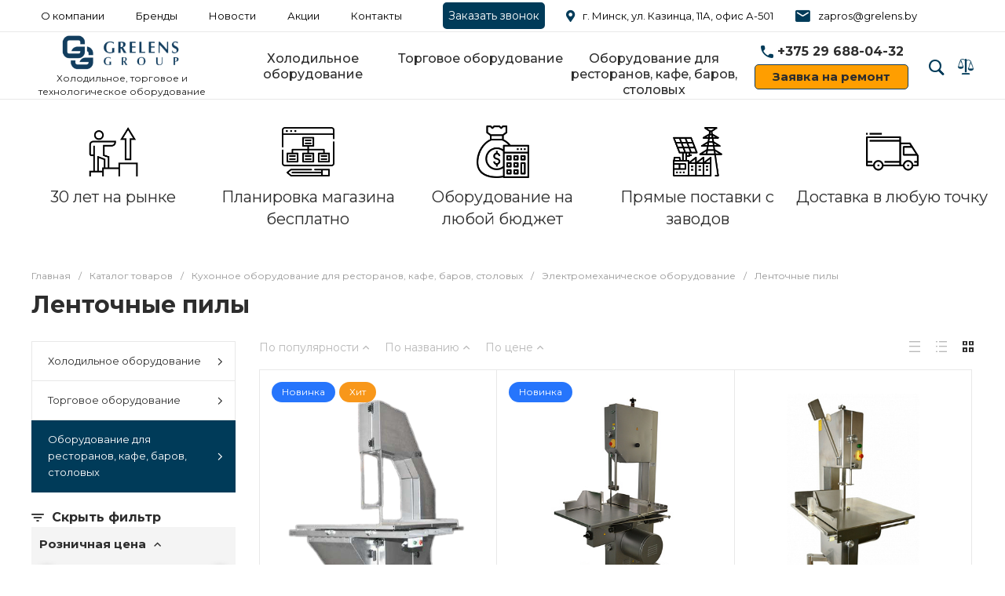

--- FILE ---
content_type: text/html; charset=UTF-8
request_url: https://grelens.by/catalog/oborudovanie-dlya-restoranov/elektro-mekhanicheskoe-oborudovanie/lentochnye-pily/
body_size: 64392
content:
<!DOCTYPE html><html lang="ru"><head><noscript><div><img src="https://mc.yandex.ru/watch/5290867" style="position:absolute; left:-9999px;" alt="" /></div></noscript><meta name="theme-color" content="#003b59 " /><title>Купить ленточные плиты для мяса и костей в Минске, цены</title><meta http-equiv="Content-Type" content="text/html; charset=UTF-8" /><meta name="keywords" content="Купить, Интернет-каталог" /><meta name="description" content="В компании «Греленс» Вы можете купить ленточные плиты для мяса и костей для общепита в Минске. Широкий выбор электро-механического оборудования по выгодным ценам" /><script data-skip-moving="true">(function(w, d, n) {var cl = "bx-core";var ht = d.documentElement;var htc = ht ? ht.className : undefined;if (htc === undefined || htc.indexOf(cl) !== -1){return;}var ua = n.userAgent;if (/(iPad;)|(iPhone;)/i.test(ua)){cl += " bx-ios";}else if (/Android/i.test(ua)){cl += " bx-android";}cl += (/(ipad|iphone|android|mobile|touch)/i.test(ua) ? " bx-touch" : " bx-no-touch");cl += w.devicePixelRatio && w.devicePixelRatio >= 2? " bx-retina": " bx-no-retina";var ieVersion = -1;if (/AppleWebKit/.test(ua)){cl += " bx-chrome";}else if ((ieVersion = getIeVersion()) > 0){cl += " bx-ie bx-ie" + ieVersion;if (ieVersion > 7 && ieVersion < 10 && !isDoctype()){cl += " bx-quirks";}}else if (/Opera/.test(ua)){cl += " bx-opera";}else if (/Gecko/.test(ua)){cl += " bx-firefox";}if (/Macintosh/i.test(ua)){cl += " bx-mac";}ht.className = htc ? htc + " " + cl : cl;function isDoctype(){if (d.compatMode){return d.compatMode == "CSS1Compat";}return d.documentElement && d.documentElement.clientHeight;}function getIeVersion(){if (/Opera/i.test(ua) || /Webkit/i.test(ua) || /Firefox/i.test(ua) || /Chrome/i.test(ua)){return -1;}var rv = -1;if (!!(w.MSStream) && !(w.ActiveXObject) && ("ActiveXObject" in w)){rv = 11;}else if (!!d.documentMode && d.documentMode >= 10){rv = 10;}else if (!!d.documentMode && d.documentMode >= 9){rv = 9;}else if (d.attachEvent && !/Opera/.test(ua)){rv = 8;}if (rv == -1 || rv == 8){var re;if (n.appName == "Microsoft Internet Explorer"){re = new RegExp("MSIE ([0-9]+[\.0-9]*)");if (re.exec(ua) != null){rv = parseFloat(RegExp.$1);}}else if (n.appName == "Netscape"){rv = 11;re = new RegExp("Trident/.*rv:([0-9]+[\.0-9]*)");if (re.exec(ua) != null){rv = parseFloat(RegExp.$1);}}}return rv;}})(window, document, navigator);</script><link href="/bitrix/js/ui/fonts/opensans/ui.font.opensans.min.css?16504554582409" rel="stylesheet" /><link href="/bitrix/js/main/popup/dist/main.popup.bundle.min.css?165045553823804" rel="stylesheet" /><link href="https://fonts.googleapis.com/css?family=Montserrat:300,400,500,700&amp;subset=cyrillic" rel="stylesheet" /><link href="/bitrix/js/socialservices/css/ss.min.css?16504539334686" rel="stylesheet" /><link href="/bitrix/cache/css/s1/universe_s1/page_2378751c1f56bdf8c0c5378bd8d38be4/page_2378751c1f56bdf8c0c5378bd8d38be4_v1.css?176054460972570" rel="stylesheet" /><link href="/bitrix/cache/css/s1/universe_s1/template_8cfca6555aa57546cf6ae73c9ec3951d/template_8cfca6555aa57546cf6ae73c9ec3951d_v1.css?1760544151862820" data-template-style="true" rel="stylesheet" /><style>.intec-button.intec-button-cl-common {
background-color: #003b59;
border-color: #003b59; }
.intec-button.intec-button-cl-common:hover, .intec-button.intec-button-cl-common.hover {
background-color: #005d8c;
border-color: #005d8c; }
.intec-button.intec-button-cl-common:active, .intec-button.intec-button-cl-common.active {
background-color: #001926;
border-color: #001926; }
.intec-button.intec-button-cl-common.intec-button-transparent {
color: #003b59; }
.intec-button.intec-button-transparent {
background-color: transparent; }
.intec-cl-text {
color: #003b59 !important; }
.intec-cl-text-active:active {
color: #003b59 !important; }
.intec-cl-text-active.active {
color: #003b59 !important; }
.intec-cl-text-focus:focus {
color: #003b59 !important; }
.intec-cl-text-hover:hover {
color: #003b59 !important; }
.intec-cl-background {
background-color: #003b59 !important;
fill: #003b59 !important; }
.intec-cl-background-active:active {
background-color: #003b59 !important; }
.intec-cl-background-focus:focus {
background-color: #003b59 !important; }
.intec-cl-background-hover:hover {
background-color: #003b59 !important; }
.intec-cl-background-dark {
background-color: #001926 !important;
fill: #001926 !important; }
.intec-cl-background-dark-active:active {
background-color: #001926 !important; }
.intec-cl-background-dark-focus:focus {
background-color: #001926 !important; }
.intec-cl-background-dark-hover:hover {
background-color: #001926 !important; }
.intec-cl-background-light {
background-color: #005d8c !important;
fill: #005d8c !important; }
.intec-cl-background-light-active:active {
background-color: #005d8c !important; }
.intec-cl-background-light-focus:focus {
background-color: #005d8c !important; }
.intec-cl-background-light-hover:hover {
background-color: #005d8c !important; }
.intec-cl-border {
border-color: #003b59 !important; }
.intec-cl-border-light {
border-color: #005d8c !important; }
.intec-cl-border-active:active {
border-color: #003b59 !important; }
.intec-cl-border-focus:focus {
border-color: #003b59 !important; }
.intec-cl-border-hover:hover {
border-color: #003b59 !important; }
.intec-cl-border-light-hover:hover {
border-color: #005d8c !important; }
.intec-cl-text-light {
color: #005d8c !important; }
.intec-cl-text-light-active:active {
color: #005d8c !important; }
.intec-cl-text-light-focus:focus {
color: #005d8c !important; }
.intec-cl-text-light-hover:hover {
color: #005d8c !important; }
.intec-cl-text-dark {
color: #001926 !important; }
.intec-cl-text-dark-active:active {
color: #001926 !important; }
.intec-cl-text-dark-focus:focus {
color: #001926 !important; }
.intec-cl-text-dark-hover:hover {
color: #001926 !important; }
.intec-cl-background-light {
background-color: #005d8c !important;
fill: #005d8c !important; }
.intec-cl-background-light-active:active {
background-color: #005d8c !important; }
.intec-cl-background-light-focus:focus {
background-color: #005d8c !important; }
.intec-cl-background-light-hover:hover {
background-color: #005d8c !important; }
.intec-cl-svg svg {
fill: #003b59 !important;
stroke: #003b59 !important; }
.intec-tabs.nav-tabs > li.active > a, .intec-tabs.nav-tabs > li > a:focus, .intec-tabs.nav-tabs > li > a:hover {
border-bottom-color: #003b59 !important;
color: #003b59 !important; }
.intec-contest-checkbox.checked:after {
background-color: #003b59 !important; }
.intec-content {
max-width: 1240px; }
.intec-content .intec-content.intec-content-primary {
max-width: 1240px; }
.intec-input.intec-input-checkbox input:checked + .intec-input-selector:before, .intec-input.intec-input-radio input:checked + .intec-input-selector:before {
background: #003b59 !important; }
h1.intec-header {
font-size: 30px; }
html {
font-size: 15px;
font-family: "Montserrat", sans-serif; }
.intec-image-effect {
opacity: 1;
-webkit-transition: opacity 350ms ease-in-out;
-moz-transition: opacity 350ms ease-in-out;
-ms-transition: opacity 350ms ease-in-out;
-o-transition: opacity 350ms ease-in-out;
transition: opacity 350ms ease-in-out; }
.intec-image-effect:hover {
opacity: 0.5; }
.intec-ui.intec-ui-control-alert.intec-ui-scheme-current {
color: #003b59;
background-color: #ebf8ff;
border-color: #d6f1ff; }
.intec-ui.intec-ui-control-button.intec-ui-scheme-current {
border-color: #003b59;
background-color: #003b59;
color: #fff; }
.intec-ui.intec-ui-control-button.intec-ui-scheme-current.intec-ui-mod-transparent {
background-color: transparent;
color: #003b59; }
.intec-ui.intec-ui-control-button.intec-ui-scheme-current:hover, .intec-ui.intec-ui-control-button.intec-ui-scheme-current.intec-ui-state-hover, .intec-ui.intec-ui-control-button.intec-ui-scheme-current[data-ui-state="hover"] {
border-color: #005d8c;
background-color: #005d8c;
color: #fff; }
.intec-ui.intec-ui-control-button.intec-ui-scheme-current:focus, .intec-ui.intec-ui-control-button.intec-ui-scheme-current.intec-ui-state-focus, .intec-ui.intec-ui-control-button.intec-ui-scheme-current[data-ui-state="focus"] {
border-color: #005d8c;
background-color: #005d8c;
color: #fff; }
.intec-ui.intec-ui-control-button.intec-ui-scheme-current:active, .intec-ui.intec-ui-control-button.intec-ui-scheme-current.intec-ui-state-active, .intec-ui.intec-ui-control-button.intec-ui-scheme-current[data-ui-state="active"] {
border-color: #001926;
background-color: #001926;
color: #fff; }
.intec-ui.intec-ui-control-button.intec-ui-scheme-current:disabled, .intec-ui.intec-ui-control-button.intec-ui-scheme-current.intec-ui-state-disabled, .intec-ui.intec-ui-control-button.intec-ui-scheme-current[data-ui-state="disabled"] {
border-color: #000;
background-color: #000;
color: #fff; }
.intec-ui.intec-ui-control-button.intec-ui-scheme-current.intec-ui-mod-link {
color: #5f5f5f;
border-color: transparent;
background-color: transparent; }
.intec-ui.intec-ui-control-button.intec-ui-scheme-current.intec-ui-mod-link:hover, .intec-ui.intec-ui-control-button.intec-ui-scheme-current.intec-ui-mod-link.intec-ui-state-hover, .intec-ui.intec-ui-control-button.intec-ui-scheme-current.intec-ui-mod-link[data-ui-state="hover"] {
color: #005d8c; }
.intec-ui.intec-ui-control-button.intec-ui-scheme-current.intec-ui-mod-link:focus, .intec-ui.intec-ui-control-button.intec-ui-scheme-current.intec-ui-mod-link.intec-ui-state-focus, .intec-ui.intec-ui-control-button.intec-ui-scheme-current.intec-ui-mod-link[data-ui-state="focus"] {
color: #005d8c; }
.intec-ui.intec-ui-control-button.intec-ui-scheme-current.intec-ui-mod-link:active, .intec-ui.intec-ui-control-button.intec-ui-scheme-current.intec-ui-mod-link.intec-ui-state-active, .intec-ui.intec-ui-control-button.intec-ui-scheme-current.intec-ui-mod-link[data-ui-state="active"] {
color: #001926; }
.intec-ui.intec-ui-control-button.intec-ui-scheme-current.intec-ui-mod-link:disabled, .intec-ui.intec-ui-control-button.intec-ui-scheme-current.intec-ui-mod-link.intec-ui-state-disabled, .intec-ui.intec-ui-control-button.intec-ui-scheme-current.intec-ui-mod-link[data-ui-state="disabled"] {
color: #9f9f9f; }
.intec-ui.intec-ui-control-checkbox.intec-ui-scheme-current.intec-ui-scheme-current .intec-ui-part-selector:before, .intec-ui.intec-ui-control-radiobox.intec-ui-scheme-current.intec-ui-scheme-current .intec-ui-part-selector:before, .intec-ui.intec-ui-control-switch.intec-ui-scheme-current.intec-ui-scheme-current .intec-ui-part-selector:before {
background-color: #fff;
color: #fff; }
.intec-ui.intec-ui-control-checkbox.intec-ui-scheme-current.intec-ui-scheme-current input:checked + .intec-ui-part-selector, .intec-ui.intec-ui-control-radiobox.intec-ui-scheme-current.intec-ui-scheme-current input:checked + .intec-ui-part-selector, .intec-ui.intec-ui-control-switch.intec-ui-scheme-current.intec-ui-scheme-current input:checked + .intec-ui-part-selector, .intec-ui.intec-ui-control-checkbox.intec-ui-scheme-current.intec-ui-scheme-current.intec-ui-state-checked .intec-ui-part-selector, .intec-ui.intec-ui-control-radiobox.intec-ui-scheme-current.intec-ui-scheme-current.intec-ui-state-checked .intec-ui-part-selector, .intec-ui.intec-ui-control-switch.intec-ui-scheme-current.intec-ui-scheme-current.intec-ui-state-checked .intec-ui-part-selector, .intec-ui.intec-ui-control-checkbox.intec-ui-scheme-current.intec-ui-scheme-current[data-ui-state="checked"] .intec-ui-part-selector, .intec-ui.intec-ui-control-radiobox.intec-ui-scheme-current.intec-ui-scheme-current[data-ui-state="checked"] .intec-ui-part-selector, .intec-ui.intec-ui-control-switch.intec-ui-scheme-current.intec-ui-scheme-current[data-ui-state="checked"] .intec-ui-part-selector {
border-color: #003b59;
background-color: #003b59; }
.intec-ui.intec-ui-control-checkbox.intec-ui-scheme-current.intec-ui-scheme-current input:checked + .intec-ui-part-selector:before, .intec-ui.intec-ui-control-radiobox.intec-ui-scheme-current.intec-ui-scheme-current input:checked + .intec-ui-part-selector:before, .intec-ui.intec-ui-control-switch.intec-ui-scheme-current.intec-ui-scheme-current input:checked + .intec-ui-part-selector:before, .intec-ui.intec-ui-control-checkbox.intec-ui-scheme-current.intec-ui-scheme-current.intec-ui-state-checked .intec-ui-part-selector:before, .intec-ui.intec-ui-control-radiobox.intec-ui-scheme-current.intec-ui-scheme-current.intec-ui-state-checked .intec-ui-part-selector:before, .intec-ui.intec-ui-control-switch.intec-ui-scheme-current.intec-ui-scheme-current.intec-ui-state-checked .intec-ui-part-selector:before, .intec-ui.intec-ui-control-checkbox.intec-ui-scheme-current.intec-ui-scheme-current[data-ui-state="checked"] .intec-ui-part-selector:before, .intec-ui.intec-ui-control-radiobox.intec-ui-scheme-current.intec-ui-scheme-current[data-ui-state="checked"] .intec-ui-part-selector:before, .intec-ui.intec-ui-control-switch.intec-ui-scheme-current.intec-ui-scheme-current[data-ui-state="checked"] .intec-ui-part-selector:before {
background-color: #fff;
color: #fff; }
.intec-ui.intec-ui-control-checkbox.intec-ui-scheme-current.intec-ui-scheme-current:hover .intec-ui-part-selector, .intec-ui.intec-ui-control-radiobox.intec-ui-scheme-current.intec-ui-scheme-current:hover .intec-ui-part-selector, .intec-ui.intec-ui-control-switch.intec-ui-scheme-current.intec-ui-scheme-current:hover .intec-ui-part-selector, .intec-ui.intec-ui-control-checkbox.intec-ui-scheme-current.intec-ui-scheme-current.intec-ui-state-hover .intec-ui-part-selector, .intec-ui.intec-ui-control-radiobox.intec-ui-scheme-current.intec-ui-scheme-current.intec-ui-state-hover .intec-ui-part-selector, .intec-ui.intec-ui-control-switch.intec-ui-scheme-current.intec-ui-scheme-current.intec-ui-state-hover .intec-ui-part-selector, .intec-ui.intec-ui-control-checkbox.intec-ui-scheme-current.intec-ui-scheme-current[data-ui-state="hover"] .intec-ui-part-selector, .intec-ui.intec-ui-control-radiobox.intec-ui-scheme-current.intec-ui-scheme-current[data-ui-state="hover"] .intec-ui-part-selector, .intec-ui.intec-ui-control-switch.intec-ui-scheme-current.intec-ui-scheme-current[data-ui-state="hover"] .intec-ui-part-selector {
border-color: #005d8c;
background-color: #005d8c; }
.intec-ui.intec-ui-control-checkbox.intec-ui-scheme-current.intec-ui-scheme-current:hover .intec-ui-part-selector:before, .intec-ui.intec-ui-control-radiobox.intec-ui-scheme-current.intec-ui-scheme-current:hover .intec-ui-part-selector:before, .intec-ui.intec-ui-control-switch.intec-ui-scheme-current.intec-ui-scheme-current:hover .intec-ui-part-selector:before, .intec-ui.intec-ui-control-checkbox.intec-ui-scheme-current.intec-ui-scheme-current.intec-ui-state-hover .intec-ui-part-selector:before, .intec-ui.intec-ui-control-radiobox.intec-ui-scheme-current.intec-ui-scheme-current.intec-ui-state-hover .intec-ui-part-selector:before, .intec-ui.intec-ui-control-switch.intec-ui-scheme-current.intec-ui-scheme-current.intec-ui-state-hover .intec-ui-part-selector:before, .intec-ui.intec-ui-control-checkbox.intec-ui-scheme-current.intec-ui-scheme-current[data-ui-state="hover"] .intec-ui-part-selector:before, .intec-ui.intec-ui-control-radiobox.intec-ui-scheme-current.intec-ui-scheme-current[data-ui-state="hover"] .intec-ui-part-selector:before, .intec-ui.intec-ui-control-switch.intec-ui-scheme-current.intec-ui-scheme-current[data-ui-state="hover"] .intec-ui-part-selector:before {
background-color: #fff;
color: #fff; }
.intec-ui.intec-ui-control-checkbox.intec-ui-scheme-current.intec-ui-scheme-current input:focus + .intec-ui-part-selector, .intec-ui.intec-ui-control-radiobox.intec-ui-scheme-current.intec-ui-scheme-current input:focus + .intec-ui-part-selector, .intec-ui.intec-ui-control-switch.intec-ui-scheme-current.intec-ui-scheme-current input:focus + .intec-ui-part-selector, .intec-ui.intec-ui-control-checkbox.intec-ui-scheme-current.intec-ui-scheme-current.intec-ui-state-focus .intec-ui-part-selector, .intec-ui.intec-ui-control-radiobox.intec-ui-scheme-current.intec-ui-scheme-current.intec-ui-state-focus .intec-ui-part-selector, .intec-ui.intec-ui-control-switch.intec-ui-scheme-current.intec-ui-scheme-current.intec-ui-state-focus .intec-ui-part-selector, .intec-ui.intec-ui-control-checkbox.intec-ui-scheme-current.intec-ui-scheme-current[data-ui-state="focus"] .intec-ui-part-selector, .intec-ui.intec-ui-control-radiobox.intec-ui-scheme-current.intec-ui-scheme-current[data-ui-state="focus"] .intec-ui-part-selector, .intec-ui.intec-ui-control-switch.intec-ui-scheme-current.intec-ui-scheme-current[data-ui-state="focus"] .intec-ui-part-selector {
border-color: #005d8c;
background-color: #005d8c; }
.intec-ui.intec-ui-control-checkbox.intec-ui-scheme-current.intec-ui-scheme-current input:focus + .intec-ui-part-selector:before, .intec-ui.intec-ui-control-radiobox.intec-ui-scheme-current.intec-ui-scheme-current input:focus + .intec-ui-part-selector:before, .intec-ui.intec-ui-control-switch.intec-ui-scheme-current.intec-ui-scheme-current input:focus + .intec-ui-part-selector:before, .intec-ui.intec-ui-control-checkbox.intec-ui-scheme-current.intec-ui-scheme-current.intec-ui-state-focus .intec-ui-part-selector:before, .intec-ui.intec-ui-control-radiobox.intec-ui-scheme-current.intec-ui-scheme-current.intec-ui-state-focus .intec-ui-part-selector:before, .intec-ui.intec-ui-control-switch.intec-ui-scheme-current.intec-ui-scheme-current.intec-ui-state-focus .intec-ui-part-selector:before, .intec-ui.intec-ui-control-checkbox.intec-ui-scheme-current.intec-ui-scheme-current[data-ui-state="focus"] .intec-ui-part-selector:before, .intec-ui.intec-ui-control-radiobox.intec-ui-scheme-current.intec-ui-scheme-current[data-ui-state="focus"] .intec-ui-part-selector:before, .intec-ui.intec-ui-control-switch.intec-ui-scheme-current.intec-ui-scheme-current[data-ui-state="focus"] .intec-ui-part-selector:before {
background-color: #fff;
color: #fff; }
.intec-ui.intec-ui-control-checkbox.intec-ui-scheme-current.intec-ui-scheme-current:active .intec-ui-part-selector, .intec-ui.intec-ui-control-radiobox.intec-ui-scheme-current.intec-ui-scheme-current:active .intec-ui-part-selector, .intec-ui.intec-ui-control-switch.intec-ui-scheme-current.intec-ui-scheme-current:active .intec-ui-part-selector, .intec-ui.intec-ui-control-checkbox.intec-ui-scheme-current.intec-ui-scheme-current.intec-ui-state-active .intec-ui-part-selector, .intec-ui.intec-ui-control-radiobox.intec-ui-scheme-current.intec-ui-scheme-current.intec-ui-state-active .intec-ui-part-selector, .intec-ui.intec-ui-control-switch.intec-ui-scheme-current.intec-ui-scheme-current.intec-ui-state-active .intec-ui-part-selector, .intec-ui.intec-ui-control-checkbox.intec-ui-scheme-current.intec-ui-scheme-current[data-ui-state="active"] .intec-ui-part-selector, .intec-ui.intec-ui-control-radiobox.intec-ui-scheme-current.intec-ui-scheme-current[data-ui-state="active"] .intec-ui-part-selector, .intec-ui.intec-ui-control-switch.intec-ui-scheme-current.intec-ui-scheme-current[data-ui-state="active"] .intec-ui-part-selector {
border-color: #001926;
background-color: #001926; }
.intec-ui.intec-ui-control-checkbox.intec-ui-scheme-current.intec-ui-scheme-current:active .intec-ui-part-selector:before, .intec-ui.intec-ui-control-radiobox.intec-ui-scheme-current.intec-ui-scheme-current:active .intec-ui-part-selector:before, .intec-ui.intec-ui-control-switch.intec-ui-scheme-current.intec-ui-scheme-current:active .intec-ui-part-selector:before, .intec-ui.intec-ui-control-checkbox.intec-ui-scheme-current.intec-ui-scheme-current.intec-ui-state-active .intec-ui-part-selector:before, .intec-ui.intec-ui-control-radiobox.intec-ui-scheme-current.intec-ui-scheme-current.intec-ui-state-active .intec-ui-part-selector:before, .intec-ui.intec-ui-control-switch.intec-ui-scheme-current.intec-ui-scheme-current.intec-ui-state-active .intec-ui-part-selector:before, .intec-ui.intec-ui-control-checkbox.intec-ui-scheme-current.intec-ui-scheme-current[data-ui-state="active"] .intec-ui-part-selector:before, .intec-ui.intec-ui-control-radiobox.intec-ui-scheme-current.intec-ui-scheme-current[data-ui-state="active"] .intec-ui-part-selector:before, .intec-ui.intec-ui-control-switch.intec-ui-scheme-current.intec-ui-scheme-current[data-ui-state="active"] .intec-ui-part-selector:before {
background-color: #fff;
color: #fff; }
.intec-ui.intec-ui-control-numeric.intec-ui-scheme-current .intec-ui-part-increment:hover, .intec-ui.intec-ui-control-numeric.intec-ui-scheme-current .intec-ui-part-decrement:hover {
color: #003b59 !important; }
.intec-ui.intec-ui-control-tabs.intec-ui-scheme-current .intec-ui-part-tab:hover, .intec-ui.intec-ui-control-tabs.intec-ui-scheme-current .intec-ui-part-tab.active {
border-color: #003b59; }
.intec-ui.intec-ui-control-tabs.intec-ui-view-1.intec-ui-scheme-current .intec-ui-part-tab.active {
color: #003b59; }
.intec-ui.intec-ui-control-tabs.intec-ui-view-1.intec-ui-scheme-current .intec-ui-part-tab.active *:after {
background-color: #003b59; }
.intec-ui.intec-ui-control-tabs.intec-ui-view-2.intec-ui-scheme-current .intec-ui-part-tab:hover, .intec-ui.intec-ui-control-tabs.intec-ui-view-2.intec-ui-scheme-current .intec-ui-part-tab.active {
background-color: #003b59; }
.intec-ui.intec-ui-control-tabs.intec-ui-view-2.intec-ui-scheme-current .intec-ui-part-tab.active {
-webkit-box-shadow: 0 6px 18px rgba(0, 59, 89, 0.42);
-moz-box-shadow: 0 6px 18px rgba(0, 59, 89, 0.42);
box-shadow: 0 6px 18px rgba(0, 59, 89, 0.42); }
.intec-ui-markup-text, [data-ui-markup="text"] {
font-size: 15px; }
a, [data-ui-markup="a"], .intec-ui-markup-a {
color: #003b59; }
a:hover, [data-ui-markup="a"]:hover, .intec-ui-markup-a:hover, a:focus, [data-ui-markup="a"]:focus, .intec-ui-markup-a:focus {
color: #005d8c; }
a:hover.intec-ui-mod-dashed, [data-ui-markup="a"]:hover.intec-ui-mod-dashed, .intec-ui-markup-a:hover.intec-ui-mod-dashed, a:focus.intec-ui-mod-dashed, [data-ui-markup="a"]:focus.intec-ui-mod-dashed, .intec-ui-markup-a:focus.intec-ui-mod-dashed, a:hover.intec-ui-mod-dotted, [data-ui-markup="a"]:hover.intec-ui-mod-dotted, .intec-ui-markup-a:hover.intec-ui-mod-dotted, a:focus.intec-ui-mod-dotted, [data-ui-markup="a"]:focus.intec-ui-mod-dotted, .intec-ui-markup-a:focus.intec-ui-mod-dotted {
border-color: #005d8c; }
a:active, [data-ui-markup="a"]:active, .intec-ui-markup-a:active {
color: #001926; }
a:active.intec-ui-mod-dashed, [data-ui-markup="a"]:active.intec-ui-mod-dashed, .intec-ui-markup-a:active.intec-ui-mod-dashed, a:active.intec-ui-mod-dotted, [data-ui-markup="a"]:active.intec-ui-mod-dotted, .intec-ui-markup-a:active.intec-ui-mod-dotted {
border-color: #001926; }
blockquote:before, [data-ui-markup="blockquote"]:before, .intec-ui-markup-blockquote:before {
background-color: #003b59; }
ul > li:before, [data-ui-markup="ul"] > [data-ui-markup="li"]:before, .intec-ui-markup-ul > .intec-ui-markup-li:before {
color: #003b59; }
ol > li:before, [data-ui-markup="ol"] > [data-ui-markup="li"]:before, .intec-ui-markup-ol > .intec-ui-markup-li:before {
color: #003b59; }</style><style>.ns-bitrix.c-menu.c-menu-horizontal-1 .menu-item.menu-item-default .menu-submenu .menu-submenu-item:hover > .menu-submenu-item-text, .ns-bitrix.c-menu.c-menu-horizontal-2 .menu-item .menu-submenu .menu-submenu-item:hover > .menu-submenu-item-text, .c-header.c-header-template-1 .widget-view.widget-view-desktop .widget-view-desktop-1 .widget-container-menu .ns-bitrix.c-menu.c-menu-horizontal-1 .menu-item:hover .menu-item-text-wrapper, .c-header.c-header-template-1 .widget-view.widget-view-desktop .widget-view-desktop-1 .widget-container-menu .ns-bitrix.c-menu.c-menu-horizontal-1 .menu-item.menu-item-active .menu-item-text-wrapper, .c-header.c-header-template-1 .widget-view.widget-view-desktop .widget-view-desktop-7 .widget-menu .ns-bitrix.c-menu.c-menu-horizontal-1 .menu-item:hover .menu-item-text-wrapper, .c-header.c-header-template-1 .widget-view.widget-view-desktop .widget-view-desktop-7 .widget-menu .ns-bitrix.c-menu.c-menu-horizontal-1 .menu-item.menu-item-active .menu-item-text-wrapper, .c-header.c-header-template-1 .widget-view.widget-view-desktop .widget-view-desktop-9 .widget-container-menu .ns-bitrix.c-menu.c-menu-horizontal-1 .menu-item:hover .menu-item-text-wrapper, .c-header.c-header-template-1 .widget-view.widget-view-desktop .widget-view-desktop-9 .widget-container-menu .ns-bitrix.c-menu.c-menu-horizontal-1 .menu-item.menu-item-active .menu-item-text-wrapper, .c-header.c-header-template-1 .widget-view.widget-view-fixed .widget-menu .ns-bitrix.c-menu.c-menu-horizontal-1 .menu-wrapper .menu-item:hover .menu-item-text-wrapper, .c-header.c-header-template-1 .widget-view.widget-view-fixed .widget-menu .ns-bitrix.c-menu.c-menu-horizontal-1 .menu-wrapper .menu-item.menu-item-active .menu-item-text-wrapper {
color: #003b59 !important; }
.ns-bitrix.c-catalog-element.c-catalog-element-catalog-default-1 .catalog-element-property:before, .ns-bitrix.c-sale-order-ajax.c-sale-order-ajax-simple-1 .radio-inline:hover label:before, .ns-bitrix.c-sale-order-ajax.c-sale-order-ajax-simple-1 .radio-inline.radio-inline-checked label:before, .ns-bitrix.c-sale-order-ajax.c-sale-order-ajax-simple-1 .bx-sls .quick-location-tag, .ns-bitrix.c-sale-order-ajax.c-sale-order-ajax-simple-1 .bx-slst .quick-location-tag, .ns-bitrix.c-sale-order-ajax.c-sale-order-ajax-simple-1 .bx-soa-pp-item-container .bx-soa-pp-company:hover .bx-soa-pp-company-graf-container, .ns-bitrix.c-sale-order-ajax.c-sale-order-ajax-simple-1 .bx-soa-pp-item-container .bx-soa-pp-company.bx-selected .bx-soa-pp-company-graf-container, .ns-intec-universe.c-tags-list.c-tags-list-default .tags-list-item input[type=checkbox]:checked + .tags-list-item-button, .ns-intec-universe.c-tags-list.c-tags-list-default .tags-list-item-button:hover {
background: #003b59 !important; }
.ns-bitrix.c-catalog-element.c-catalog-element-catalog-default-1 .catalog-element-gallery-preview[data-active=true], .ns-bitrix.c-catalog-element.c-catalog-element-catalog-default-1 .catalog-element-tab a:hover, .ns-bitrix.c-catalog-element.c-catalog-element-catalog-default-1 .catalog-element-tab a:focus, .ns-bitrix.c-catalog-element.c-catalog-element-catalog-default-1 .catalog-element-tab a:active, .ns-bitrix.c-catalog-element.c-catalog-element-catalog-default-1 .catalog-element-tab.active a, .ns-bitrix.c-catalog-element.c-catalog-element-catalog-default-2 .catalog-element-tab a:hover, .ns-bitrix.c-catalog-element.c-catalog-element-catalog-default-2 .catalog-element-tab a:focus, .ns-bitrix.c-catalog-element.c-catalog-element-catalog-default-2 .catalog-element-tab a:active, .ns-bitrix.c-catalog-element.c-catalog-element-catalog-default-2 .catalog-element-tab.active a, .ns-bitrix.c-sale-order-ajax.c-sale-order-ajax-simple-1 .radio-inline:hover label:before, .ns-bitrix.c-sale-order-ajax.c-sale-order-ajax-simple-1 .radio-inline.radio-inline-checked label:before, .ns-bitrix.c-sale-order-ajax.c-sale-order-ajax-simple-1 .bx-soa-pp-item-container .bx-soa-pp-company:hover .bx-soa-pp-company-graf-container, .ns-bitrix.c-sale-order-ajax.c-sale-order-ajax-simple-1 .bx-soa-pp-item-container .bx-soa-pp-company.bx-selected .bx-soa-pp-company-graf-container, .c-smart-filter.c-smart-filter-horizontal-2 [data-property-type=checkbox-picture] .smart-filter-property-value input:checked + .smart-filter-property-value-picture-wrap, .c-smart-filter.c-smart-filter-horizontal-2 [data-property-type=checkbox-text-picture] .smart-filter-property-value input:checked + .smart-filter-property-value-picture-wrap {
border-color: #003b59 !important; }
.ns-bitrix.c-catalog-section.c-catalog-section-catalog-text-1 .catalog-section-item-purchase-button.catalog-section-item-purchase-button-add[data-basket-state="processing"], .ns-bitrix.c-catalog-section.c-catalog-section-catalog-list-1 .catalog-section-item-purchase-button.catalog-section-item-purchase-button-add[data-basket-state="processing"], .ns-bitrix.c-catalog-section.c-catalog-section-catalog-tile-1 .catalog-section-item-purchase-button.catalog-section-item-purchase-button-add[data-basket-state="processing"], .ns-bitrix.c-catalog-section.c-catalog-section-products-additional-1 .api-ui-switch.api-ui-switch-active .api-ui-switch-control, .ns-bitrix.c-sale-order-ajax.c-sale-order-ajax-simple-1 .bx-sls .quick-location-tag:hover, .ns-bitrix.c-sale-order-ajax.c-sale-order-ajax-simple-1 .bx-slst .quick-location-tag:hover {
background: #005d8c !important; }
/** Old **/
.sale-icons a.sale-icons-item:hover .sale-icons-icon, .sale-icons a.sale-icons-item.hover .sale-icons-icon, .sale-icons a.sale-icons-item:active .sale-icons-icon, .sale-icons a.sale-icons-item.active .sale-icons-icon, .intec-sections-tile > div:hover .intec-section-name, .menu.menu-horizontal .menu-item.menu-item-default .menu-submenu .menu-submenu-item:hover > .menu-submenu-item-text, .widget-catalog-categories .widget-catalog-categories-tabs .widget-catalog-categories-tab a:hover, .widget-catalog-categories .widget-catalog-categories-tabs .widget-catalog-categories-tab.active a, .c-widget.c-widget-products-1 .widget-tab:hover .widget-tab-text, .c-widget.c-widget-products-1 .widget-tab.active .widget-tab-text, .widget-catalog-categories .widget-catalog-categories-desktop .widget-catalog-categories-navigation .widget-catalog-categories-navigation-next:hover, .widget-catalog-categories .widget-catalog-categories-desktop .widget-catalog-categories-navigation .widget-catalog-categories-navigation-previous:hover, .widget-reviews .widget-reviews-view.widget-reviews-view-slider .widget-reviews-navigation .widget-reviews-navigation-next:hover, .widget-reviews .widget-reviews-view.widget-reviews-view-slider .widget-reviews-navigation .widget-reviews-navigation-previous:hover, .widget-news .widget-news-view.widget-news-view-extend .widget-news-navigation .widget-news-navigation-next:hover, .widget-news .widget-news-view.widget-news-view-extend .widget-news-navigation .widget-news-navigation-previous:hover, .footer-menu a.child-link.active, .bx-filter .bx-filter-popup-result a, .intec-button.intec-button-link, .intec-sections-list .intec-section-name:hover, .intec-sections-list .intec-subsection:hover, .intec-sections-list .intec-subsection:hover span, .intec-catalog-section-tile .price-block .element-buys, .intec-min-button.added, .intec-catalog-section-tile .catalog-section-element .intec-min-button:hover, .intec-min-button.add:hover, .intec-catalog-section .element-properties li, .intec-like:hover, .intec-like.hover, .intec-like:active, .intec-like.added, .intec-compare.glyph-icon-compare:hover, .intec-compare.glyph-icon-compare.hover, .intec-compare.glyph-icon-compare:active, .intec-compare.glyph-icon-compare.active, .intec-item-detail .show-all-characteristics, .contacts .contacts-offices .contacts-office .contacts-information-section.contacts-contacts .contacts-email a:hover .active.widget-reviews .widget-reviews-mobile .widget-reviews-view.widget-reviews-view-blocks-2 .widget-reviews-item .widget-reviews-item-header .widget-reviews-item-name, .bx_compare .table_compare table tr td a, .news-list-filter .news-list-filter-button.news-list-filter-button-active, .news-list-filter .news-list-filter-button:hover, .bx_ordercart .bx_ordercart_order_table_container tbody td.control .delay-item:hover, .bx_ordercart .bx_ordercart_order_table_container tbody td.control .to-cart-item:hover, .bx-soa-editstep, .bx-soa-item-title a, .subscribe-block .email-block-subscribe .subscribe-info:before, .project .project-services .project-service .project-service-information .project-service-name, .widget-reviews .widget-reviews-mobile .widget-reviews-view.widget-reviews-view-blocks-2 .widget-reviews-item .widget-reviews-item-header .widget-reviews-item-name, .intec-certificates.desktop-template.template-tiles .intec-certificates_item:hover .intec-certificates_name, .intec-sections-tile-1 > div:hover .intec-section-name, .intec-certificates.desktop-template.template-tiles .intec-certificates_item:hover .intec-certificates_name, .header .header-desktop .header-content .header-content-menu .menu.menu-horizontal .menu-wrapper .menu-item:hover .menu-item-text .menu-item-text-wrapper, .header .header-desktop .header-content .header-content-menu .menu.menu-horizontal .menu-wrapper .menu-item.menu-item-active .menu-item-text .menu-item-text-wrapper, .intec-item-detail .item-bind-items .item-bind-items-list .owl-nav .owl-prev:hover, .intec-item-detail .item-bind-items .item-bind-items-list .owl-nav .owl-next:hover, .bx-filter .bx-filter-popup-result a, .intec-panel-sort .sort-value.sort-state-active a, .header.with-banner .header-desktop .header-static .header-content .header-content-phone .header-content-phone-call .header-content-phone-call-wrapper:hover, .header.with-banner[data-banner-color=black] .header-desktop .header-info .header-info-button:hover .header-info-button-text, .header.with-banner[data-banner-color=black] .header-desktop .header-static .header-content .header-info-button:hover .header-info-button-text, .header.with-banner[data-banner-color=black] .header-static .intec-search-icon:hover, .header.with-banner[data-banner-color=white] .header-desktop .header-info .header-info-social:hover, .header.with-banner .header-desktop .header-static .menu.menu-horizontal .menu-item:hover .menu-item-text:hover, .header.with-banner .header-desktop .header-static .menu.menu-horizontal .menu-item.menu-item-active .menu-item-text, .header .header-desktop .header-static .header-info .header-info-button .header-info-button-icon, .header .header-desktop .header-static .header-content .header-info-button .header-info-button-icon, .c-rate.c-rate-template-1 .owl-carousel .owl-nav .owl-next:hover, .c-rate.c-rate-template-1 .owl-carousel .owl-nav .owl-prev:hover, .c-certificates.c-certificates-template-1 .widget-element:hover .widget-element-name, .c-header.c-header-template-1[data-transparent = 'false'] .widget-view.widget-view-desktop .widget-panel .ns-bitrix.c-search-title.c-search-title-popup-1 .search-title-button:hover .search-title-button-icon, .c-header.c-header-template-1[data-transparent = 'false'] .widget-view.widget-view-desktop .widget-panel .ns-bitrix.c-search-title.c-search-title-popup-1 .search-title-button:hover .search-title-button-text, .c-header.c-header-template-1[data-transparent = 'false'] .widget-view.widget-view-desktop .widget-panel .widget-panel-button:hover .widget-panel-button-icon, .c-header.c-header-template-1[data-transparent = 'false'] .widget-view.widget-view-desktop .widget-panel .widget-panel-button:hover .widget-panel-button-text {
color: #003b59 !important; }
.ns-bitrix.c-catalog-element.c-catalog-element-catalog-default-1 .catalog-element-gallery-picture[data-active=true], .widget-catalog-categories .widget-catalog-categories-tabs .widget-catalog-categories-tab a:hover, .widget-catalog-categories .widget-catalog-categories-tabs .widget-catalog-categories-tab.active a, .widget-catalog-categories .widget-catalog-categories-dots .owl-dot.active, .c-widget.c-widget-products-1 .widget-tab:hover .widget-tab-text, .c-widget.c-widget-products-1 .widget-tab.active .widget-tab-text, .c-widget.c-widget-products-1 .owl-dots .owl-dot.active, .c-widget.c-widget-products-2 .owl-dots .owl-dot.active, .c-rate.c-rate-template-1 .owl-carousel .owl-dot.active, .news-list-slider .slider-dots .owl-dot .slider-dot:hover, .news-list-slider .slider-dots .owl-dot.active .slider-dot, .intec-item-detail .slider-item.active, .bx_compare .bx_sort_container .sortbutton.current, .bx_compare .bx_sort_container .sortbutton:hover, .bx_ordercart .bx_sort_container a.current, .bx-soa-section.bx-selected, .bx-soa-pp-company.bx-selected .bx-soa-pp-company-graf-container, .news-list-slider-cb .slider-dots .owl-dot .slider-dot:hover, .news-list-slider-cb .slider-dots .owl-dot.active .slider-dot, .ns-bitrix.c-catalog-section.c-catalog-section-catalog-tile-2 .catalog-section-item-offers-property-extended-value[data-state=selected] .catalog-section-item-offers-property-extended-value-image {
border-color: #003b59 !important; }
.arrow-right {
border-right: 25px solid #003b59 !important; }
.sale-icons a.sale-icons-item:hover .sale-icons-count, .sale-icons a.sale-icons-item.hover .sale-icons-count, .sale-icons a.sale-icons-item:active .sale-icons-count, .sale-icons a.sale-icons-item.active .sale-icons-count, .widget-catalog-categories .widget-catalog-categories-dots .owl-dot.active, .c-widget.c-widget-products-1 .owl-dots .owl-dot.active, .c-widget.c-widget-products-2 .owl-dots .owl-dot.active, .c-rate.c-rate-template-1 .owl-carousel .owl-dot.active, .intec-news-sections.template-chess .intec-news-sections_item:hover .intec-news-sections_name, .intec-news-sections.template-puzzle .intec-news-sections_item:hover .intec-news-sections_name, .intec-news-sections.template-tiles .intec-news-sections_item:hover .intec-news-sections_name, input[type=checkbox]:checked + span, .ask-question-container .ask-question-title:after {
background-color: #001926; }
.intec-catalog-section-tile .price-block .element-buys.active, .intec-catalog-section-tile .price-block .element-buys.added, .share-products-block .products-element .price-block .price .element-buy.active, .news-list-slider .slider-dots .owl-dot.active .slider-dot, .bx-filter .body-filter .bx-filter-parameters-box .bx-filter-popup-result, .news-list-slider .slider-dots .owl-dot .slider-dot:hover, .intec-item-detail .properties-list > li:before, .intec-bt-button, .news-list-slider:hover .slider-wrapper .owl-nav .owl-prev:hover, .news-list-slider:hover .slider-wrapper .owl-nav .owl-next:hover, .widget-reviews .widget-reviews-view.widget-reviews-view-slider .widget-reviews-dots .owl-dot.active, .widget-news .widget-news-view.widget-news-view-extend .widget-news-dots .owl-dot.active, .owl-carusel-gallery.owl-theme .owl-dots .owl-dot.active span, .owl-carusel-gallery.owl-theme .owl-dots .owl-dot:hover span, .carusel-products.owl-theme .owl-dots .owl-dot.active span, .carusel-products.owl-theme .owl-dots .owl-dot:hover span, .widget-flying-basket .flying-basket-mobile-buttons-wrap .flying-basket_button_count, .bx_forgotpassword_page .description:before, .bx_registration_page .registration-info:before, .news-list-slider-cb:hover .slider-wrapper .owl-nav .owl-prev:hover, .news-list-slider-cb:hover .slider-wrapper .owl-nav .owl-next:hover, .news-list-slider-cb .slider-dots .owl-dot .slider-dot:hover, .news-list-slider-cb .slider-dots .owl-dot.active .slider-dot, .subscribe-block .checkbox input[type=checkbox]:checked + label:after, .news-list.news-list-blocks-2 .news-list-item.news-list-item-first .news-list-item-wrapper:hover .news-list-name-wrapper, .binded-products .owl-dots .owl-dot.active, .binded-products .owl-dots .owl-dot:hover, .loading-container.active, .c-categories.c-categories-template-3 .widget-element:hover .widget-element-name-wrapper, .c-smart-filter.c-smart-filter-horizontal-1 [data-property-type='checkbox'] input[type=checkbox]:checked + span, .c-smart-filter.c-smart-filter-vertical-1 [data-property-type=checkbox][data-property-view=default] .smart-filter-property-value input:checked + .smart-filter-property-value-text, .c-smart-filter.c-smart-filter-vertical-1 [data-property-type=checkbox][data-property-view=block] .smart-filter-property-value input:checked + .smart-filter-property-value-text, .c-smart-filter.c-smart-filter-vertical-1 [data-property-type=checkbox][data-property-view=tile] .smart-filter-property-value input:checked + .smart-filter-property-value-text, .c-smart-filter.c-smart-filter-horizontal-1 [data-property-type=checkbox] .smart-filter-property-value input:checked + .smart-filter-property-value-text, .c-smart-filter.c-smart-filter-vertical-1 [data-property-type=checkbox-text-picture] input:checked + .smart-filter-property-value-text-picture, .ns-intec-universe.basket-lite.basket-lite-template-1 .basket-lite-mobile-button-count {
background-color: #003b59 !important; }
.intec-bt-button {
text-shadow: 0 1px 0 #003b59 !important; }
.intec-bt-button:hover {
background-color: #005d8c !important; }
.contacts .contacts-offices .contacts-office .contacts-information-section.contacts-contacts .contacts-email a, .widget-reviews .widget-reviews-view.widget-reviews-view-slider .widget-reviews-dots .owl-dot.active, .widget-news .widget-news-view.widget-news-view-extend .widget-news-dots .owl-dot.active, .project .project-services .project-service .project-service-information .project-service-name, .checkbox input[type=checkbox]:checked + label:after, .intec-item-detail .sku-property-value:hover, .intec-item-detail .sku-property-value.active, .news-list-slider-cb .slider-dots .owl-dot .slider-dot:hover, .news-list-slider-cb .slider-dots .owl-dot.active .slider-dot, .binded-products .owl-dots .owl-dot.active, .binded-products .owl-dots .owl-dot:hover, .c-smart-filter.c-smart-filter-horizontal-1 [data-property-type=checkbox] .smart-filter-property-value input:checked + .smart-filter-property-value-text {
border-color: #003b59 !important; }
.widget-articles-content .widget-articles .element-big:hover .element-wrapper .header span {
background-color: #003b59 !important; }
.c-catalog-set-constructor-default .api-ui-switch.api-ui-switch-active .api-ui-switch-control {
background: #003b59 !important; }
.c-services.c-services-template-3 .widget-element-text-wrapper, .c-advantages.c-advantages-template-4 .widget-element-name:hover .widget-element-name-wrap, .c-services.c-services-template-5 .widget-element .widget-element-name-text {
-webkit-box-shadow: -5px 0 0 5px #003b59, 5px 0 0 5px #003b59 !important;
-moz-box-shadow: -5px 0 0 5px #003b59, 5px 0 0 5px #003b59 !important;
box-shadow: -5px 0 0 5px #003b59, 5px 0 0 5px #003b59 !important; }
.c-advantages.c-advantages-template-4 .widget-element-name:hover .widget-element-name-wrap, .c-categories.c-categories-template-6 .widget-element:hover .widget-element-name {
background: #003b59 !important; }
.c-categories.c-categories-template-8 .widget-element:hover .widget-element-name {
background: #003b59 !important; }
.c-shares.c-shares-template-3 .widget-element .widget-element-name-wrapper-2 {
-webkit-box-shadow: -5px 0 0 5px #003b59, 5px 0 0 5px #003b59 !important;
-moz-box-shadow: -5px 0 0 5px #003b59, 5px 0 0 5px #003b59 !important;
box-shadow: -5px 0 0 5px #003b59, 5px 0 0 5px #003b59 !important;
background: #003b59 !important; }
.c-advantages.c-advantages-template-11 .widget-item:hover .widget-item-counter {
color: #003b59 !important; }</style><link rel="canonical" href="https://grelens.by/catalog/oborudovanie-dlya-restoranov/elektro-mekhanicheskoe-oborudovanie/lentochnye-pily/" /><meta property="ya:interaction" content="XML_FORM" /><meta property="ya:interaction:url" content="https://grelens.by/catalog/oborudovanie-dlya-restoranov/elektro-mekhanicheskoe-oborudovanie/lentochnye-pily/?mode=xml" /><meta property="ya:interaction" content="XML_FORM" /><meta property="ya:interaction:url" content="https://grelens.by/catalog/oborudovanie-dlya-restoranov/elektro-mekhanicheskoe-oborudovanie/lentochnye-pily/?mode=xml" /><meta name="viewport" content="initial-scale=1.0, width=device-width"><meta name="cmsmagazine" content="79468b886bf88b23144291bf1d99aa1c" /><meta name="og:type" content="website" /><meta name="og:title" content="Ленточные пилы" /><meta name="og:description" content="В компании «Греленс» Вы можете купить ленточные плиты для мяса и костей для общепита в Минске. Широкий выбор электро-механического оборудования по выгодным ценам" /><meta name="og:image" content="https://grelens.by:443/include/logotype.png" /><meta name="og:url" content="https://grelens.by:443/catalog/oborudovanie-dlya-restoranov/elektro-mekhanicheskoe-oborudovanie/lentochnye-pily/" /><link rel="shortcut icon" href="/favicon.ico" type="image/x-icon"><link rel="apple-touch-icon" href="/favicon.svg"><link href="/js/byd/winPopup/styleForm.css" rel="stylesheet"></head><body class="public intec-adaptive"><div class="intec-template"><div class="intec-template-content"><div class="intec-template-content-wrapper"><div class="intec-template-header 22"><div id="i-0-intec-universe-sale-basket-small-notifications-1-gnX3eXERjHg0" class="ns-intec-universe c-sale-basket-small c-sale-basket-small-notifications-1"><div class="sale-basket-small-content"><div class="sale-basket-small-products" data-role="container"></div></div></div><div id="i-1-intec-universe-sale-basket-small-panel-1-l2XUFDwDvQVZ" class="ns-intec-universe c-sale-basket-small c-sale-basket-small-panel-1" ><div class="sale-basket-small-panel intec-content-wrap" data-role="panel"><div class="sale-basket-small-panel-wrapper intec-grid intec-grid-nowrap"><a class="sale-basket-small-panel-button intec-grid-item" href="/personal/basket/"><div class="sale-basket-small-panel-button-wrapper"><div class="sale-basket-small-panel-button-icon-wrap"><div class="intec-aligner"></div><div class="sale-basket-small-panel-button-icon"><svg width="24" height="26" viewBox="0 0 24 26" fill="none" xmlns="http://www.w3.org/2000/svg"><path d="M17.2631 13.0339H8.90819L5.8923 4.60868H22.7309L20.0387 11.1724C19.5768 12.2985 18.4803 13.0339 17.2631 13.0339Z" fill="#fff" class=""/><path d="M1.67419 1.44922H4.05716C4.47951 1.44922 4.85632 1.71456 4.99866 2.1122L5.8923 4.60868M8.90819 13.0339H17.2631C18.4803 13.0339 19.5768 12.2985 20.0387 11.1724L22.7309 4.60868H5.8923M8.90819 13.0339L5.8923 4.60868M8.90819 13.0339C8.90819 13.0339 5.7285 12.953 5.7285 15.3048C5.7285 17.6566 8.90819 17.4111 8.90819 17.4111H20.6904" stroke="#333333" stroke-width="2" stroke-linecap="round" stroke-linejoin="round"/><circle cx="8.41481" cy="22.6223" r="2.1921" stroke="#333333" stroke-width="2"/><circle cx="17.9156" cy="22.6223" r="2.1921" stroke="#333333" stroke-width="2"/></svg></div></div></div></a><a class="sale-basket-small-panel-button intec-grid-item" href="/catalog/compare.php"><div class="sale-basket-small-panel-button-wrapper"><div class="sale-basket-small-panel-button-icon-wrap you"><div class="intec-aligner"></div><div class="sale-basket-small-panel-button-icon"><img src="/images/pngegg.png" title="Добавить в сравнение" alt="Добавить в сравнение" style="width: 26px;"></div></div></div></a><a class="sale-basket-small-panel-button intec-grid-item" href="/personal/profile/"><div class="sale-basket-small-panel-button-wrapper"><div class="sale-basket-small-panel-button-icon-wrap"><div class="intec-aligner"></div><div class="sale-basket-small-panel-button-icon"><svg width="21" height="23" viewBox="0 0 21 23" fill="none" xmlns="http://www.w3.org/2000/svg"><path d="M19.6138 21.7691V19.5164C19.6138 18.3215 19.1392 17.1755 18.2942 16.3306C17.4493 15.4857 16.3033 15.011 15.1084 15.011H6.09758C4.90267 15.011 3.7567 15.4857 2.91177 16.3306C2.06684 17.1755 1.59216 18.3215 1.59216 19.5164V21.7691" stroke="#333333" stroke-width="2" stroke-linecap="round" stroke-linejoin="round"/><path d="M10.6031 10.5056C13.0914 10.5056 15.1085 8.48845 15.1085 6.00017C15.1085 3.5119 13.0914 1.49475 10.6031 1.49475C8.1148 1.49475 6.09766 3.5119 6.09766 6.00017C6.09766 8.48845 8.1148 10.5056 10.6031 10.5056Z" stroke="#333333" stroke-width="2" stroke-linecap="round" stroke-linejoin="round"/></svg></div></div></div></a></div></div></div><div class="widget c-widget c-widget-buttontop" id="i-2-intec-universe-widget-buttontop-d1lqBc7LJePo"><div class="widget-button intec-cl-background intec-cl-background-light-hover" data-role="button"></div></div><style>.c-widget-buttontop .widget-button {
border-radius:10px;
}</style><div style="background-color: #f8f9fb;"><div id="i-3-intec-universe-main-header-template-1-dZcvT5yLZEp0" class="widget c-header c-header-template-1" data-transparent="false"><div class="widget-content 33"><div class="widget-view widget-view-desktop"><div class="widget-panel-button"><div class="widget-panel-button-wrapper"></div></div><div class="widget-view-desktop-1 widget-view-desktop-1-bordered"><div class="widget-panel"><div class="intec-content intec-content-visible intec-content-primary"><div class="intec-content-wrapper"><div class="widget-panel-wrapper"><div class="intec-grid intec-grid-wrap intec-grid-a-h-center intec-grid-a-v-center intec-grid-i-h-20 intec-grid-i-v-5"><div class="widget-panel-items-wrap intec-grid-item-auto"><div class="widget-panel-items"><div class="widget-panel-items-wrapper"><div class="widget-panel-item"><div class="widget-panel-item-wrapper"><div id="i-4-bitrix-menu-info-LkGdQnW4WHwB" class="widget-menu widget-menu-info"><div class="widget-menu-items intec-grid intec-grid-nowrap intec-grid-a-v-center intec-grid-i-h-20"><div class="widget-menu-item intec-grid-item-auto"><a class="widget-menu-item-text" href="/company/">О компании</a></div><div class="widget-menu-item intec-grid-item-auto"><a class="widget-menu-item-text" href="/company/brands/">Бренды</a></div><div class="widget-menu-item intec-grid-item-auto"><a class="widget-menu-item-text" href="/company/news/">Новости</a></div><div class="widget-menu-item intec-grid-item-auto"><a class="widget-menu-item-text" href="/shares/">Акции</a></div><div class="widget-menu-item intec-grid-item-auto"><a class="widget-menu-item-text" href="/contacts/">Контакты</a></div></div></div></div></div></div></div></div><div class="intec-grid-item teste3" style=" max-width: 5px;
/* display: none; */
padding: 0!important;"></div><div style=" padding: 7px 5px;
border-radius: 5px;
line-height: 16px;
font-size: 14px;" class="intec-ui intec-ui-control-button intec-ui-mod-round-3 intec-ui-scheme-current intec-ui-size-3 newbuttona " data-action="forms.call.open">Заказать звонок</div><div class="widget-panel-items-wrap intec-grid-item-auto"><div class="widget-panel-items"><div class="widget-panel-items-wrapper"><div class="widget-panel-item testmelll"><div class="widget-panel-item-wrapper intec-grid intec-grid-a-v-center"><div class="widget-panel-item-icon intec-grid-item-auto fas fa-map-marker-alt intec-cl-text"></div><div class="widget-panel-item-text intec-grid-item-auto suda-hover">г. Минск, ул. Казинца, 11А, офис А-501 <div class="hidmeanapls"><p style=" font-size: 15px;
font-weight: bold;
margin-bottom: 8px;">Время работы:</p><p>Пн-Чт: с 09:00 до 17:30</p><p>Пт с 09:00 до 16:30</p><p>Сб-Вс: Выходной</p></div></div></div></div><style>.hidmeanapls {display:none; position: absolute;
z-index: 234234234234234234234234234;
top: 22px;
background: #123d5e; padding: 10px 10px;
color: white;
left: 0;
right: 0;}
.testmelll {overflow:initial!important}
.widget-panel-items {overflow:initial!important}
.suda-hover:hover {cursor: pointer}
.suda-hover:hover .hidmeanapls { display:block}
.hidmeanapls p { margin: 0; font-size: 13px;
line-height: 1.4;}
@media screen and (max-width: 0px) {
}</style><div class="widget-panel-item"><div class="widget-panel-item-wrapper intec-grid intec-grid-a-v-center"><div class="widget-panel-item-icon intec-grid-item-auto intec-ui-icon intec-ui-icon-mail-1 intec-cl-text"></div><a href="mailto:zapros@grelens.by" class="widget-panel-item-text intec-grid-item-auto">zapros@grelens.by </a></div></div></div></div></div><div class="widget-panel-buttons-wrap intec-grid-item-auto"><div class="widget-panel-buttons"><div class="widget-panel-buttons-wrapper"></div></div></div></div></div></div></div></div><div class="widget-container 44"><div class="intec-content intec-content-visible intec-content-primary"><div class="intec-content-wrapper"><div class="widget-container-wrapper intec-grid intec-grid-nowrap intec-grid-a-h-start intec-grid-a-v-center intec-grid-i-h-10"><div class="widget-container-logotype-wrap intec-grid-item-auto"><a href="/" class="widget-container-item widget-container-logotype intec-image"><div class="intec-aligner"></div><div style="display:inline-block;width:100%;vertical-align:middle"><img alt="grelens.by" src="/images/logo.png" style="display:block;width: 69%; text-align: center; margin: 0 auto;"><div style=" white-space: initial;font-size:12px;" class="hidfix">Холодильное, торговое и технологическое оборудование</div></div><br></a></div><div class="widget-container-menu-wrap intec-grid-item intec-grid-item-shrink-1"><div class="widget-container-item widget-container-menu"><div id="i-5-bitrix-catalog-section-list-catalog-tile-6aaa-t2SpVw8DjZKj" class="ns-bitrix c-catalog-section-list c-catalog-section-list-catalog-tile-1" data-columns="3" data-picture-show="true" data-picture-size="large" data-children-show="true" data-description-show="true" data-wide="true"><div class="catalog-section-list-items a100let intec-grid intec-grid-wrap intec-grid-a-h-start intec-grid-a-v-stretch"><div class="catalog-section-list-item intec-grid-item-3 intec-grid-item-800-1 intec-grid-item-1150-2"><a class="catalog-section-list-item-title intec-cl-text-hover" href="/catalog/holodilnoe-oborudovanie/">Холодильное оборудование</a><div id="bx_1847241719_i-5-bitrix-catalog-section-list-catalog-tile-6aaa-t2SpVw8DjZKj_89" class="catalog-section-list-item-wrapper"><div class="catalog-section-item-header intec-grid intec-grid-nowrap intec-grid-450-wrap intec-grid-i-h-12 intec-grid-i-v-10 intec-grid-a-h-center intec-grid-a-v-start"><div class="catalog-section-list-item-information intec-grid-item intec-grid-item-450-1 intec-grid-item-shrink-1"><a class="catalog-section-list-item-image intec-grid-item-auto" href="/catalog/holodilnoe-oborudovanie/"></a><div class="catalog-section-list-item-children"><div class="obera"><div class="obera-minheight"><a class="catalog-section-list-item-child top intec-cl-text-hover" href="/catalog/holodilnoe-oborudovanie/holodilnie-vitriny/"><span class="catalog-section-list-item-child-name"><p style=" margin: 18px auto 10px; margin-left: 0px; font-weight: bold;">Холодильные витрины (742)</p></span><a class="afinala" href="/catalog/holodilnoe-oborudovanie/holodilnie-vitriny/gastronomicheskie-vitriny/">Среднетемпературные витрины (246)</a><a class="afinala" href="/catalog/holodilnoe-oborudovanie/holodilnie-vitriny/universalnye-vitriny/">Универсальные витрины (149)</a><a class="afinala" href="/catalog/holodilnoe-oborudovanie/holodilnie-vitriny/nizkotemperaturnye-vitriny/">Низкотемпературные витрины (67)</a><a class="afinala" href="/catalog/holodilnoe-oborudovanie/holodilnie-vitriny/teplovye-vitrini/">Тепловые витрины (36)</a><a class="afinala" href="/catalog/holodilnoe-oborudovanie/holodilnie-vitriny/konditerskie-vitriny/">Кондитерские витрины (79)</a><a class="afinala" href="/catalog/holodilnoe-oborudovanie/holodilnie-vitriny/vitriny-dlya-myagkogo-morozhenogo/">Витрины для мороженого (1)</a><a class="afinala" href="/catalog/holodilnoe-oborudovanie/holodilnie-vitriny/vitriny-dlya-ryby-na-ldu/">Витрины для рыбы на льду (103)</a><a class="afinala" href="/catalog/holodilnoe-oborudovanie/holodilnie-vitriny/uglovye-vitriny/">Угловые витрины (56)</a></a></div></div><div class="obera"><div class="obera-minheight"><a class="catalog-section-list-item-child top intec-cl-text-hover" href="/catalog/holodilnoe-oborudovanie/kholodilnaya-tekhnika-bytovaya/"><span class="catalog-section-list-item-child-name"><p style=" margin: 18px auto 10px; margin-left: 0px; font-weight: bold;">Холодильная техника бытовая (47)</p></span><a class="afinala" href="/catalog/holodilnoe-oborudovanie/kholodilnaya-tekhnika-bytovaya/dvukhkamernye-kholodilniki-10/">Двухкамерные холодильники (11)</a><a class="afinala" href="/catalog/holodilnoe-oborudovanie/kholodilnaya-tekhnika-bytovaya/odnokamernye-kholodilniki/">Однокамерные холодильники (7)</a><a class="afinala" href="/catalog/holodilnoe-oborudovanie/kholodilnaya-tekhnika-bytovaya/shkafy-dlya-vina/">Винные шкафы (8)</a><a class="afinala" href="/catalog/holodilnoe-oborudovanie/kholodilnaya-tekhnika-bytovaya/morozilniki/">Морозильники (6)</a><a class="afinala" href="/catalog/holodilnoe-oborudovanie/kholodilnaya-tekhnika-bytovaya/morozilniki-lari/">Морозильники-лари (7)</a><a class="afinala" href="/catalog/holodilnoe-oborudovanie/kholodilnaya-tekhnika-bytovaya/kholodilniki-so-steklyannoy-dveryu/">Холодильники со стеклянной дверью (8)</a></a></div></div><div class="obera"><div class="obera-minheight"><a class="catalog-section-list-item-child top intec-cl-text-hover" href="/catalog/holodilnoe-oborudovanie/kholodilnye-gorki/"><span class="catalog-section-list-item-child-name"><p style=" margin: 18px auto 10px; margin-left: 0px; font-weight: bold;">Холодильные горки (396)</p></span><a class="afinala" href="/catalog/holodilnoe-oborudovanie/kholodilnye-gorki/gastronomicheskie-gorki/">Гастрономические горки (241)</a><a class="afinala" href="/catalog/holodilnoe-oborudovanie/kholodilnye-gorki/gorki-pod-preservy/">Горки под пресервы (38)</a><a class="afinala" href="/catalog/holodilnoe-oborudovanie/kholodilnye-gorki/nizkotemperaturnye-gorki/">Низкотемпературные горки (12)</a><a class="afinala" href="/catalog/holodilnoe-oborudovanie/kholodilnye-gorki/srednetemperaturnye-gorki/">Среднетемпературные горки (41)</a><a class="afinala" href="/catalog/holodilnoe-oborudovanie/kholodilnye-gorki/fruktovye-gorki/">Фруктовые горки (64)</a></a></div></div><div class="obera"><div class="obera-minheight"><a class="catalog-section-list-item-child top intec-cl-text-hover" href="/catalog/holodilnoe-oborudovanie/vitriny-ostrovnie/"><span class="catalog-section-list-item-child-name"><p style=" margin: 18px auto 10px; margin-left: 0px; font-weight: bold;">Витрины островные (44)</p></span><a class="afinala" href="/catalog/holodilnoe-oborudovanie/vitriny-ostrovnie/boneti/">Бонеты (37)</a><a class="afinala" href="/catalog/holodilnoe-oborudovanie/vitriny-ostrovnie/promovitriny/">Промовитрины (7)</a></a></div></div><div class="obera"><div class="obera-minheight"><a class="catalog-section-list-item-child top intec-cl-text-hover" href="/catalog/holodilnoe-oborudovanie/holodilnye-shkafy/"><span class="catalog-section-list-item-child-name"><p style=" margin: 18px auto 10px; margin-left: 0px; font-weight: bold;">Шкафы холодильные (265)</p></span><a class="afinala" href="/catalog/holodilnoe-oborudovanie/holodilnye-shkafy/s-glukhimi-dveryami/">Шкафы холодильные с глухой дверью (150)</a><a class="afinala" href="/catalog/holodilnoe-oborudovanie/holodilnye-shkafy/so-steklyannymi-dveryami/">Шкафы холодильные со стеклянной дверью (115)</a></a></div></div><div class="obera"><div class="obera-minheight"><a class="catalog-section-list-item-child top intec-cl-text-hover" href="/catalog/holodilnoe-oborudovanie/meditsinskaya-tekhnika/"><span class="catalog-section-list-item-child-name"><p style=" margin: 18px auto 10px; margin-left: 0px; font-weight: bold;">Медицинская техника (57)</p></span><a class="afinala" href="/catalog/holodilnoe-oborudovanie/meditsinskaya-tekhnika/meditsinskie-kholodilniki-morozilniki/">Медицинские холодильники, морозильники(51)</a><a class="afinala" href="/catalog/holodilnoe-oborudovanie/meditsinskaya-tekhnika/uf-obluchateli-retsirkulyatory/">УФ облучатели-рециркуляторы (6)</a></a></div></div><div class="obera"><div class="obera-minheight"><a class="catalog-section-list-item-child top intec-cl-text-hover" href="/catalog/holodilnoe-oborudovanie/shkafy-bonety/"><span class="catalog-section-list-item-child-name"><p style=" margin: 18px auto 10px; margin-left: 0px; font-weight: bold;">Шкафы-бонеты (8)</p></span></a></div></div><div class="obera"><div class="obera-minheight"><a class="catalog-section-list-item-child top intec-cl-text-hover" href="/catalog/holodilnoe-oborudovanie/kholodilnye-stoly/"><span class="catalog-section-list-item-child-name"><p style=" margin: 18px auto 10px; margin-left: 0px; font-weight: bold;">Холодильные столы (412)</p></span></a></div></div><div class="obera"><div class="obera-minheight"><a class="catalog-section-list-item-child top intec-cl-text-hover" href="/catalog/holodilnoe-oborudovanie/morozilnye-stoly/"><span class="catalog-section-list-item-child-name"><p style=" margin: 18px auto 10px; margin-left: 0px; font-weight: bold;">Морозильные столы (171)</p></span></a></div></div><div class="obera"><div class="obera-minheight"><a class="catalog-section-list-item-child top intec-cl-text-hover" href="/catalog/holodilnoe-oborudovanie/lar-bonety/"><span class="catalog-section-list-item-child-name"><p style=" margin: 18px auto 10px; margin-left: 0px; font-weight: bold;">Ларь-бонеты (59)</p></span><a class="afinala" href="/catalog/holodilnoe-oborudovanie/lar-bonety/bonety-s-gnutym-steklom/">С гнутым стеклом (27)</a><a class="afinala" href="/catalog/holodilnoe-oborudovanie/lar-bonety/bonety-s-pryamym-steklom/">С прямым стеклом (20)</a><a class="afinala" href="/catalog/holodilnoe-oborudovanie/lar-bonety/superstruktury/">Суперструктуры (12)</a></a></div></div><div class="obera"><div class="obera-minheight"><a class="catalog-section-list-item-child top intec-cl-text-hover" href="/catalog/holodilnoe-oborudovanie/lari-morozilnye/"><span class="catalog-section-list-item-child-name"><p style=" margin: 18px auto 10px; margin-left: 0px; font-weight: bold;">Лари морозильные (55)</p></span><a class="afinala" href="/catalog/holodilnoe-oborudovanie/lari-morozilnye/s-glukhoy-kryshkoy/">С глухой крышкой (21)</a><a class="afinala" href="/catalog/holodilnoe-oborudovanie/lari-morozilnye/s-gnutym-steklom/">С гнутым стеклом (25)</a><a class="afinala" href="/catalog/holodilnoe-oborudovanie/lari-morozilnye/s-pryamym-steklom/">С прямым стеклом (9)</a></a></div></div><div class="obera"><div class="obera-minheight"><a class="catalog-section-list-item-child top intec-cl-text-hover" href="/catalog/holodilnoe-oborudovanie/kamery-holodilnye/"><span class="catalog-section-list-item-child-name"><p style=" margin: 18px auto 10px; margin-left: 0px; font-weight: bold;">Камеры холодильные (32)</p></span><a class="afinala" href="/catalog/holodilnoe-oborudovanie/kamery-holodilnye/skorostnye-vorota/">Скоростные ворота (2)</a><a class="afinala" href="/catalog/holodilnoe-oborudovanie/kamery-holodilnye/sendvich-paneli/">Сэндвич-панели (4)</a><a class="afinala" href="/catalog/holodilnoe-oborudovanie/kamery-holodilnye/holodilnye-dveri/">Холодильные двери (10)</a><a class="afinala" href="/catalog/holodilnoe-oborudovanie/kamery-holodilnye/tekhnologicheskie-dveri/">Технологические двери (1)</a><a class="afinala" href="/catalog/holodilnoe-oborudovanie/kamery-holodilnye/mayatnikovye-dveri/">Маятниковые двери (2)</a></a></div></div><div class="obera"><div class="obera-minheight"><a class="catalog-section-list-item-child top intec-cl-text-hover" href="/catalog/holodilnoe-oborudovanie/morozilnye-shkafy/"><span class="catalog-section-list-item-child-name"><p style=" margin: 18px auto 10px; margin-left: 0px; font-weight: bold;">Шкафы морозильные (20)</p></span></a></div></div><div class="obera"><div class="obera-minheight"><a class="catalog-section-list-item-child top intec-cl-text-hover" href="/catalog/holodilnoe-oborudovanie/kamery-shokovoy-zamorozki-3/"><span class="catalog-section-list-item-child-name"><p style=" margin: 18px auto 10px; margin-left: 0px; font-weight: bold;">Камеры шоковой заморозки (9)</p></span></a></div></div><div class="obera"><div class="obera-minheight"><a class="catalog-section-list-item-child top intec-cl-text-hover" href="/catalog/holodilnoe-oborudovanie/shkafy-shokovoy-zamorozki/"><span class="catalog-section-list-item-child-name"><p style=" margin: 18px auto 10px; margin-left: 0px; font-weight: bold;">Шкафы шоковой заморозки (32)</p></span></a></div></div><div class="obera"><div class="obera-minheight"><a class="catalog-section-list-item-child top intec-cl-text-hover" href="/catalog/holodilnoe-oborudovanie/promyshlennoe-holodilnoe-oborudovanie/"><span class="catalog-section-list-item-child-name"><p style=" margin: 18px auto 10px; margin-left: 0px; font-weight: bold;">Холодильные машины (506)</p></span><a class="afinala" href="/catalog/holodilnoe-oborudovanie/promyshlennoe-holodilnoe-oborudovanie/agregaty/">Агрегаты и централи (2)</a><a class="afinala" href="/catalog/holodilnoe-oborudovanie/promyshlennoe-holodilnoe-oborudovanie/holodilnye-agregaty-monobloki/">Моноблоки (151)</a><a class="afinala" href="/catalog/holodilnoe-oborudovanie/promyshlennoe-holodilnoe-oborudovanie/holodilnoe-oborudovanie-holodilnye-agregaty-split-sistemy/">Сплит-системы (175)</a><a class="afinala" href="/catalog/holodilnoe-oborudovanie/promyshlennoe-holodilnoe-oborudovanie/kompressorno-kondensatornye-bloki/">Компрессорно-конденсаторные блоки (178)</a></a></div></div><div class="obera"><div class="obera-minheight"><a class="catalog-section-list-item-child top intec-cl-text-hover" href="/catalog/holodilnoe-oborudovanie/teploobmennoe-oborudovanie/"><span class="catalog-section-list-item-child-name"><p style=" margin: 18px auto 10px; margin-left: 0px; font-weight: bold;">Теплообменное оборудование (44)</p></span><a class="afinala" href="/catalog/holodilnoe-oborudovanie/teploobmennoe-oborudovanie/vozduhoohladiteli/">Воздухоохладители (30)</a><a class="afinala" href="/catalog/holodilnoe-oborudovanie/teploobmennoe-oborudovanie/kondensatory/">Конденсаторы (11)</a><a class="afinala" href="/catalog/holodilnoe-oborudovanie/teploobmennoe-oborudovanie/masloohladiteli/">Маслоохладители (1)</a><a class="afinala" href="/catalog/holodilnoe-oborudovanie/teploobmennoe-oborudovanie/pivookhladiteli-2/">Пивоохладители (2)</a></a></div></div><div class="obera"><div class="obera-minheight"><a class="catalog-section-list-item-child top intec-cl-text-hover" href="/catalog/holodilnoe-oborudovanie/kompressora/"><span class="catalog-section-list-item-child-name"><p style=" margin: 18px auto 10px; margin-left: 0px; font-weight: bold;">Компрессоры (3)</p></span></a></div></div><div class="obera"><div class="obera-minheight"><a class="catalog-section-list-item-child top intec-cl-text-hover" href="/catalog/holodilnoe-oborudovanie/skoromorozilnoe-oborudovanie/"><span class="catalog-section-list-item-child-name"><p style=" margin: 18px auto 10px; margin-left: 0px; font-weight: bold;">Скороморозильное оборудование (2)</p></span></a></div></div><div class="obera"><div class="obera-minheight"><a class="catalog-section-list-item-child top intec-cl-text-hover" href="/catalog/holodilnoe-oborudovanie/l%D0%B5dogeneratory/"><span class="catalog-section-list-item-child-name"><p style=" margin: 18px auto 10px; margin-left: 0px; font-weight: bold;">Льдогенераторы (35)</p></span></a></div></div><div class="obera"><div class="obera-minheight"><a class="catalog-section-list-item-child top intec-cl-text-hover" href="/catalog/holodilnoe-oborudovanie/khladagenty-freony-1/"><span class="catalog-section-list-item-child-name"><p style=" margin: 18px auto 10px; margin-left: 0px; font-weight: bold;">Хладагенты (фреоны) (1)</p></span></a></div></div></div></div></div></div></div><div class="catalog-section-list-item intec-grid-item-3 intec-grid-item-800-1 intec-grid-item-1150-2"><a class="catalog-section-list-item-title intec-cl-text-hover" href="/catalog/torgovoe-oborudovanie/">Торговое оборудование</a><div id="bx_1847241719_i-5-bitrix-catalog-section-list-catalog-tile-6aaa-t2SpVw8DjZKj_111" class="catalog-section-list-item-wrapper"><div class="catalog-section-item-header intec-grid intec-grid-nowrap intec-grid-450-wrap intec-grid-i-h-12 intec-grid-i-v-10 intec-grid-a-h-center intec-grid-a-v-start"><div class="catalog-section-list-item-information intec-grid-item intec-grid-item-450-1 intec-grid-item-shrink-1"><a class="catalog-section-list-item-image intec-grid-item-auto" href="/catalog/torgovoe-oborudovanie/"></a><div class="catalog-section-list-item-children"><div class="obera"><div class="obera-minheight"><a class="catalog-section-list-item-child top intec-cl-text-hover" href="/catalog/torgovoe-oborudovanie/torgovye-stellazhi/"><span class="catalog-section-list-item-child-name"><p style=" margin: 18px auto 10px; margin-left: 0px; font-weight: bold;">Торговые стеллажи (567)</p></span><a class="afinala" href="/catalog/torgovoe-oborudovanie/torgovye-stellazhi/pristennye-stellazhi/">Пристенные стеллажи (132)</a><a class="afinala" href="/catalog/torgovoe-oborudovanie/torgovye-stellazhi/ostrovnye-stellazhi/">Островные стеллажи (15)</a><a class="afinala" href="/catalog/torgovoe-oborudovanie/torgovye-stellazhi/uglovye-stellazhi/">Угловые стеллажи (8)</a><a class="afinala" href="/catalog/torgovoe-oborudovanie/torgovye-stellazhi/tortsevye-stellazhi/">Торцевые стеллажи (12)</a><a class="afinala" href="/catalog/torgovoe-oborudovanie/torgovye-stellazhi/perforirovannye-stellazhi/">Перфорированные стеллажи (8)</a><a class="afinala" href="/catalog/torgovoe-oborudovanie/torgovye-stellazhi/ovoshchnye-stellazhi/">Стеллажи для овощей (51)</a><a class="afinala" href="/catalog/torgovoe-oborudovanie/torgovye-stellazhi/khlebnye-stellazhi/">Хлебные стеллажи (87)</a><a class="afinala" href="/catalog/torgovoe-oborudovanie/torgovye-stellazhi/vinnye/">Винные стеллажи (77)</a><a class="afinala" href="/catalog/torgovoe-oborudovanie/torgovye-stellazhi/stellazhi-dlya-vesovykh-otdelov/">Стеллажи для весовых отделов (12)</a><a class="afinala" href="/catalog/torgovoe-oborudovanie/torgovye-stellazhi/torgovye-stoyki/">Торговые стойки (166)</a></a></div></div><div class="obera"><div class="obera-minheight"><a class="catalog-section-list-item-child top intec-cl-text-hover" href="/catalog/torgovoe-oborudovanie/telezhki-korzinki-pogruzchiki/"><span class="catalog-section-list-item-child-name"><p style=" margin: 18px auto 10px; margin-left: 0px; font-weight: bold;">Тележки, корзины (48)</p></span><a class="afinala" href="/catalog/torgovoe-oborudovanie/telezhki-korzinki-pogruzchiki/telezhki-pokupatelskie/">Тележки покупательские (24)</a><a class="afinala" href="/catalog/torgovoe-oborudovanie/telezhki-korzinki-pogruzchiki/aksessuary-k-telezhkam/">Аксессуары к тележкам (2)</a><a class="afinala" href="/catalog/torgovoe-oborudovanie/telezhki-korzinki-pogruzchiki/pokupatelskie-korziny/">Покупательские корзины (15)</a><a class="afinala" href="/catalog/torgovoe-oborudovanie/telezhki-korzinki-pogruzchiki/gruzovye/">Грузовые тележки (7)</a></a></div></div><div class="obera"><div class="obera-minheight"><a class="catalog-section-list-item-child top intec-cl-text-hover" href="/catalog/torgovoe-oborudovanie/torgovaya-mebel/"><span class="catalog-section-list-item-child-name"><p style=" margin: 18px auto 10px; margin-left: 0px; font-weight: bold;">Торговая мебель (58)</p></span><a class="afinala" href="/catalog/torgovoe-oborudovanie/torgovaya-mebel/mebel-dlya-rasprodazh/">Корзины и столы для распродаж (17)</a><a class="afinala" href="/catalog/torgovoe-oborudovanie/torgovaya-mebel/ovoshchnye-razvaly/">Овощные развалы (22)</a><a class="afinala" href="/catalog/torgovoe-oborudovanie/torgovaya-mebel/ovoshchnye-telegi/">Овощные телеги (6)</a><a class="afinala" href="/catalog/torgovoe-oborudovanie/torgovaya-mebel/showcase/">Витрины (10)</a><a class="afinala" href="/catalog/torgovoe-oborudovanie/torgovaya-mebel/sounters/">Прилавки (3)</a></a></div></div><div class="obera"><div class="obera-minheight"><a class="catalog-section-list-item-child top intec-cl-text-hover" href="/catalog/torgovoe-oborudovanie/metallicheskaya-mebel/"><span class="catalog-section-list-item-child-name"><p style=" margin: 18px auto 10px; margin-left: 0px; font-weight: bold;">Металлическая мебель (21)</p></span><a class="afinala" href="/catalog/torgovoe-oborudovanie/metallicheskaya-mebel/shkafy-sushilnye-dlya-odezhdy-i-obuvi/">Шкафы сушильные для одежды и обуви (17)</a><a class="afinala" href="/catalog/torgovoe-oborudovanie/metallicheskaya-mebel/sushilnye-moduli-dlya-obuvi/">Сушильные модули для обуви (4)</a></a></div></div><div class="obera"><div class="obera-minheight"><a class="catalog-section-list-item-child top intec-cl-text-hover" href="/catalog/torgovoe-oborudovanie/kassovye-boksy/"><span class="catalog-section-list-item-child-name"><p style=" margin: 18px auto 10px; margin-left: 0px; font-weight: bold;">Кассовые боксы (35)</p></span></a></div></div><div class="obera"><div class="obera-minheight"><a class="catalog-section-list-item-child top intec-cl-text-hover" href="/catalog/torgovoe-oborudovanie/prikassovoe-oborudovanie/"><span class="catalog-section-list-item-child-name"><p style=" margin: 18px auto 10px; margin-left: 0px; font-weight: bold;">Прикассовое оборудование (13)</p></span></a></div></div><div class="obera"><div class="obera-minheight"><a class="catalog-section-list-item-child top intec-cl-text-hover" href="/catalog/torgovoe-oborudovanie/veloparkovki/"><span class="catalog-section-list-item-child-name"><p style=" margin: 18px auto 10px; margin-left: 0px; font-weight: bold;">Велопарковки (1)</p></span></a></div></div></div></div></div></div></div><div class="catalog-section-list-item intec-grid-item-3 intec-grid-item-800-1 intec-grid-item-1150-2"><a class="catalog-section-list-item-title intec-cl-text-hover" href="/catalog/oborudovanie-dlya-restoranov/">Оборудование для ресторанов, кафе, баров, столовых</a><div id="bx_1847241719_i-5-bitrix-catalog-section-list-catalog-tile-6aaa-t2SpVw8DjZKj_112" class="catalog-section-list-item-wrapper"><div class="catalog-section-item-header intec-grid intec-grid-nowrap intec-grid-450-wrap intec-grid-i-h-12 intec-grid-i-v-10 intec-grid-a-h-center intec-grid-a-v-start"><div class="catalog-section-list-item-information intec-grid-item intec-grid-item-450-1 intec-grid-item-shrink-1"><a class="catalog-section-list-item-image intec-grid-item-auto" href="/catalog/oborudovanie-dlya-restoranov/"></a><div class="catalog-section-list-item-children"><div class="obera"><div class="obera-minheight"><a class="catalog-section-list-item-child top intec-cl-text-hover" href="/catalog/oborudovanie-dlya-restoranov/teplovoe-oborudovanie/"><span class="catalog-section-list-item-child-name"><p style=" margin: 18px auto 10px; margin-left: 0px; font-weight: bold;">Тепловое оборудование (799)</p></span><a class="afinala" href="/catalog/oborudovanie-dlya-restoranov/teplovoe-oborudovanie/blinnye-apparaty/">Блинные аппараты (7)</a><a class="afinala" href="/catalog/oborudovanie-dlya-restoranov/teplovoe-oborudovanie/gazovye-skovorody-5/">Газовые сковороды (5)</a><a class="afinala" href="/catalog/oborudovanie-dlya-restoranov/teplovoe-oborudovanie/grili-dlya-kur/">Грили для кур (13)</a><a class="afinala" href="/catalog/oborudovanie-dlya-restoranov/teplovoe-oborudovanie/degidratory/">Дегидраторы (6)</a><a class="afinala" href="/catalog/oborudovanie-dlya-restoranov/teplovoe-oborudovanie/zharochnye-shkafy/">Жарочные шкафы (47)</a><a class="afinala" href="/catalog/oborudovanie-dlya-restoranov/teplovoe-oborudovanie/kipyatilniku/">Кипятильники (23)</a><a class="afinala" href="/catalog/oborudovanie-dlya-restoranov/teplovoe-oborudovanie/konvektsionnye-pechi/">Конвекционные печи (52)</a><a class="afinala" href="/catalog/oborudovanie-dlya-restoranov/teplovoe-oborudovanie/kotly-pishchevarochnye/">Котлы пищеварочные (109)</a><a class="afinala" href="/catalog/oborudovanie-dlya-restoranov/teplovoe-oborudovanie/marmiti/">Мармиты (50)</a><a class="afinala" href="/catalog/oborudovanie-dlya-restoranov/teplovoe-oborudovanie/parokonvektomaty/">Пароконвектоматы (101)</a><a class="afinala" href="/catalog/oborudovanie-dlya-restoranov/teplovoe-oborudovanie/pekarskie-shkafi/">Пекарские шкафы (37)</a><a class="afinala" href="/catalog/oborudovanie-dlya-restoranov/teplovoe-oborudovanie/plity/">Плиты промышленные (171)</a><a class="afinala" href="/catalog/oborudovanie-dlya-restoranov/teplovoe-oborudovanie/plovnye-stantsii-1/">Пловные станции (4)</a><a class="afinala" href="/catalog/oborudovanie-dlya-restoranov/teplovoe-oborudovanie/ponchikovye-apparaty/">Пончиковые аппараты (12)</a><a class="afinala" href="/catalog/oborudovanie-dlya-restoranov/teplovoe-oborudovanie/rotatsionnie-pekarskie-shkafy/">Ротационные пекарские шкафы (44)</a><a class="afinala" href="/catalog/oborudovanie-dlya-restoranov/teplovoe-oborudovanie/frityurnitsy/">Фритюрницы (30)</a><a class="afinala" href="/catalog/oborudovanie-dlya-restoranov/teplovoe-oborudovanie/cheburechnitsy/">Чебуречницы (3)</a><a class="afinala" href="/catalog/oborudovanie-dlya-restoranov/teplovoe-oborudovanie/shkafy-teplovye-peredvizhnye/">Шкафы тепловые передвижные (1)</a><a class="afinala" href="/catalog/oborudovanie-dlya-restoranov/teplovoe-oborudovanie/elektricheskie-skovorody/">Электрические сковороды (39)</a><a class="afinala" href="/catalog/oborudovanie-dlya-restoranov/teplovoe-oborudovanie/elektricheskie-teplovie-linii/">Электрические тепловые линии (34)</a></a></div></div><div class="obera"><div class="obera-minheight"><a class="catalog-section-list-item-child top intec-cl-text-hover" href="/catalog/oborudovanie-dlya-restoranov/elektro-mekhanicheskoe-oborudovanie/"><span class="catalog-section-list-item-child-name"><p style=" margin: 18px auto 10px; margin-left: 0px; font-weight: bold;">Электромеханическое оборудование (148)</p></span><a class="afinala" href="/catalog/oborudovanie-dlya-restoranov/elektro-mekhanicheskoe-oborudovanie/kartofelechistki/">Картофелечистки (12)</a><a class="afinala" href="/catalog/oborudovanie-dlya-restoranov/elektro-mekhanicheskoe-oborudovanie/mashiny-ochistki-korneplodov/">Машины очистки корнеплодов (4)</a><a class="afinala" href="/catalog/oborudovanie-dlya-restoranov/elektro-mekhanicheskoe-oborudovanie/kuttery-1/">Куттеры (1)</a><a class="afinala" href="/catalog/oborudovanie-dlya-restoranov/elektro-mekhanicheskoe-oborudovanie/massazhery-dlya-myasa/">Массажеры для мяса (2)</a><a class="afinala" href="/catalog/oborudovanie-dlya-restoranov/elektro-mekhanicheskoe-oborudovanie/miksery/">Миксеры (37)</a><a class="afinala" href="/catalog/oborudovanie-dlya-restoranov/elektro-mekhanicheskoe-oborudovanie/mukoproseivately/">Мукопросеиватели (2)</a><a class="afinala" href="/catalog/oborudovanie-dlya-restoranov/elektro-mekhanicheskoe-oborudovanie/myasorubky/">Мясорубки (18)</a><a class="afinala" href="/catalog/oborudovanie-dlya-restoranov/elektro-mekhanicheskoe-oborudovanie/ovoshcherezki/">Овощерезки (12)</a><a class="afinala" href="/catalog/oborudovanie-dlya-restoranov/elektro-mekhanicheskoe-oborudovanie/slaysery/">Слайсеры (3)</a><a class="afinala" href="/catalog/oborudovanie-dlya-restoranov/elektro-mekhanicheskoe-oborudovanie/testomesy/">Тестомесы (27)</a><a class="afinala" href="/catalog/oborudovanie-dlya-restoranov/elektro-mekhanicheskoe-oborudovanie/transportery-dlya-gryaznoy-posudy/">Транспортеры для грязной посуды (22)</a><a class="afinala" href="/catalog/oborudovanie-dlya-restoranov/elektro-mekhanicheskoe-oborudovanie/farshemeshalki-1/">Фаршемешалки (2)</a><a class="afinala" href="/catalog/oborudovanie-dlya-restoranov/elektro-mekhanicheskoe-oborudovanie/khleborezki/">Хлеборезки (2)</a><a class="afinala" href="/catalog/oborudovanie-dlya-restoranov/elektro-mekhanicheskoe-oborudovanie/lentochnye-pily/">Ленточные пилы (4)</a></a></div></div><div class="obera"><div class="obera-minheight"><a class="catalog-section-list-item-child top intec-cl-text-hover" href="/catalog/oborudovanie-dlya-restoranov/nejtralnoe-oborudovanie/"><span class="catalog-section-list-item-child-name"><p style=" margin: 18px auto 10px; margin-left: 0px; font-weight: bold;">Нейтральное оборудование (744)</p></span><a class="afinala" href="/catalog/oborudovanie-dlya-restoranov/nejtralnoe-oborudovanie/baki-musornye/">Баки мусорные (1)</a><a class="afinala" href="/catalog/oborudovanie-dlya-restoranov/nejtralnoe-oborudovanie/vanny-moechnye/">Ванны моечные (134)</a><a class="afinala" href="/catalog/oborudovanie-dlya-restoranov/nejtralnoe-oborudovanie/vanny-rukomojniki/">Ванны-рукомойники (9)</a><a class="afinala" href="/catalog/oborudovanie-dlya-restoranov/nejtralnoe-oborudovanie/ventilyatsionnoe-oborudovanie/">Вентиляционное оборудование (26)</a><a class="afinala" href="/catalog/oborudovanie-dlya-restoranov/nejtralnoe-oborudovanie/doski-razdelochnye/">Доски разделочные (12)</a><a class="afinala" href="/catalog/oborudovanie-dlya-restoranov/nejtralnoe-oborudovanie/kolody-dlya-rubki-myasa/">Колоды для рубки мяса (9)</a><a class="afinala" href="/catalog/oborudovanie-dlya-restoranov/nejtralnoe-oborudovanie/podvesy-dlya-tush/">Подвесы для туш (3)</a><a class="afinala" href="/catalog/oborudovanie-dlya-restoranov/nejtralnoe-oborudovanie/podtovarniki-i-podstavki/">Подтоварники и подставки (83)</a><a class="afinala" href="/catalog/oborudovanie-dlya-restoranov/nejtralnoe-oborudovanie/polki/">Полки (142)</a><a class="afinala" href="/catalog/oborudovanie-dlya-restoranov/nejtralnoe-oborudovanie/stellazhy/">Стеллажи (89)</a><a class="afinala" href="/catalog/oborudovanie-dlya-restoranov/nejtralnoe-oborudovanie/stoyki-dlya-paketov/">Стойки для пакетов (1)</a><a class="afinala" href="/catalog/oborudovanie-dlya-restoranov/nejtralnoe-oborudovanie/stoly/">Столы (166)</a><a class="afinala" href="/catalog/oborudovanie-dlya-restoranov/nejtralnoe-oborudovanie/telezhki/">Тележки (39)</a><a class="afinala" href="/catalog/oborudovanie-dlya-restoranov/nejtralnoe-oborudovanie/shkafy-kuhonnye/">Шкафы кухонные (16)</a><a class="afinala" href="/catalog/oborudovanie-dlya-restoranov/nejtralnoe-oborudovanie/shpilki/">Шпильки (14)</a></a></div></div><div class="obera"><div class="obera-minheight"><a class="catalog-section-list-item-child top intec-cl-text-hover" href="/catalog/oborudovanie-dlya-restoranov/dlya-fastfuda/"><span class="catalog-section-list-item-child-name"><p style=" margin: 18px auto 10px; margin-left: 0px; font-weight: bold;">Для фастфуда (55)</p></span><a class="afinala" href="/catalog/oborudovanie-dlya-restoranov/teplovoe-oborudovanie/blinnye-apparaty/">Блинные аппараты</a><a class="afinala" href="/catalog/oborudovanie-dlya-restoranov/teplovoe-oborudovanie/grili-dlya-kur/">Грили для кур</a><a class="afinala" href="/catalog/oborudovanie-dlya-restoranov/teplovoe-oborudovanie/ponchikovye-apparaty/">Пончиковые аппараты</a><a class="afinala" href="/catalog/oborudovanie-dlya-restoranov/teplovoe-oborudovanie/frityurnitsy/">Фритюрницы</a><a class="afinala" href="/catalog/oborudovanie-dlya-restoranov/teplovoe-oborudovanie/cheburechnitsy/">Чебуречницы</a><a class="afinala" href="/catalog/oborudovanie-dlya-restoranov/dlya-fastfuda/apparaty-dlya-khot-dogov/">Аппараты для хот-догов и бургеров (14)</a><a class="afinala" href="/catalog/oborudovanie-dlya-restoranov/dlya-fastfuda/apparati-dlya-shaurmy/">Аппараты для шаурмы (13)</a><a class="afinala" href="/catalog/oborudovanie-dlya-restoranov/dlya-fastfuda/grili-kombinirovannye/">Грили комбинированные (4)</a><a class="afinala" href="/catalog/oborudovanie-dlya-restoranov/dlya-fastfuda/grili-kontaktnye/">Грили контактные (11)</a><a class="afinala" href="/catalog/oborudovanie-dlya-restoranov/dlya-fastfuda/rolikovye-grili/">Роликовые грили (2)</a><a class="afinala" href="/catalog/oborudovanie-dlya-restoranov/dlya-fastfuda/toster-grili-kontaktnye/">Тостер-грили контактные (4)</a><a class="afinala" href="/catalog/oborudovanie-dlya-restoranov/dlya-fastfuda/shashlychnitsy/">Шашлычницы (6)</a></a></div></div><div class="obera"><div class="obera-minheight"><a class="catalog-section-list-item-child top intec-cl-text-hover" href="/catalog/oborudovanie-dlya-restoranov/khlebopekarnoe-i-konditerskoe-oborudovanie/"><span class="catalog-section-list-item-child-name"><p style=" margin: 18px auto 10px; margin-left: 0px; font-weight: bold;">Хлебопекарное и кондитерское оборудование (17)</p></span><a class="afinala" href="/catalog/oborudovanie-dlya-restoranov/teplovoe-oborudovanie/ponchikovye-apparaty/">Пончиковые аппараты</a><a class="afinala" href="/catalog/oborudovanie-dlya-restoranov/elektro-mekhanicheskoe-oborudovanie/testomesy/">Тестомесы</a><a class="afinala" href="/catalog/oborudovanie-dlya-restoranov/elektro-mekhanicheskoe-oborudovanie/mukoproseivately/">Мукопросеиватели</a><a class="afinala" href="/catalog/oborudovanie-dlya-restoranov/teplovoe-oborudovanie/pekarskie-shkafi/">Пекарские шкафы</a><a class="afinala" href="/catalog/oborudovanie-dlya-restoranov/teplovoe-oborudovanie/rotatsionnie-pekarskie-shkafy/">Ротационные пекарские шкафы</a><a class="afinala" href="/catalog/oborudovanie-dlya-restoranov/barnoe-oborudovanie/">Подовые печи</a><a class="afinala" href="/catalog/oborudovanie-dlya-restoranov/khlebopekarnoe-i-konditerskoe-oborudovanie/kotly-dlya-plavleniya-shokolada/">Котлы для плавления шоколада (1)</a><a class="afinala" href="/catalog/oborudovanie-dlya-restoranov/khlebopekarnoe-i-konditerskoe-oborudovanie/melanzhery-1/">Меланжеры (1)</a><a class="afinala" href="/catalog/oborudovanie-dlya-restoranov/khlebopekarnoe-i-konditerskoe-oborudovanie/testoraskatochnye-mashiny/">Тестораскаточные машины (10)</a><a class="afinala" href="/catalog/oborudovanie-dlya-restoranov/khlebopekarnoe-i-konditerskoe-oborudovanie/fermentatori/">Ферментаторы (4)</a><a class="afinala" href="/catalog/oborudovanie-dlya-restoranov/khlebopekarnoe-i-konditerskoe-oborudovanie/tsentrifugi-dlya-yaits-1/">Центрифуги для яиц (1)</a></a></div></div><div class="obera"><div class="obera-minheight"><a class="catalog-section-list-item-child top intec-cl-text-hover" href="/catalog/oborudovanie-dlya-restoranov/sanitarno-gigienicheskoe-oborudovanie-i-sredstva/"><span class="catalog-section-list-item-child-name"><p style=" margin: 18px auto 10px; margin-left: 0px; font-weight: bold;">Санитарно-гигиеническое оборудование и средства (66)</p></span><a class="afinala" href="/catalog/oborudovanie-dlya-restoranov/sanitarno-gigienicheskoe-oborudovanie-i-sredstva/moyushchie-sredstva/">Моющие средства (15)</a><a class="afinala" href="/catalog/oborudovanie-dlya-restoranov/sanitarno-gigienicheskoe-oborudovanie-i-sredstva/obluchateli-retsirkulyatory/">Облучатели-рециркуляторы (31)</a><a class="afinala" href="/catalog/oborudovanie-dlya-restoranov/sanitarno-gigienicheskoe-oborudovanie-i-sredstva/sterilizator-nozhey/">Стерилизаторы ножей (7)</a><a class="afinala" href="/catalog/oborudovanie-dlya-restoranov/sanitarno-gigienicheskoe-oborudovanie-i-sredstva/sterilizatory-stolovykh-priborov-i-inventarya/">Стерилизаторы столовых приборов и инвентаря (2)</a><a class="afinala" href="/catalog/oborudovanie-dlya-restoranov/sanitarno-gigienicheskoe-oborudovanie-i-sredstva/shkafy-dlya-dezinfektsii-posudy-i-stolovykh-priborov/">Шкафы для дезинфекции посуды и столовых приборов (11)</a></a></div></div><div class="obera"><div class="obera-minheight"><a class="catalog-section-list-item-child top intec-cl-text-hover" href="/catalog/oborudovanie-dlya-restoranov/dlya-pitstserii/"><span class="catalog-section-list-item-child-name"><p style=" margin: 18px auto 10px; margin-left: 0px; font-weight: bold;">Для пиццерии (34)</p></span><a class="afinala" href="/catalog/oborudovanie-dlya-restoranov/dlya-pitstserii/pech-dlya-pitstsy/">Печи для пиццы (38)</a></a></div></div><div class="obera"><div class="obera-minheight"><a class="catalog-section-list-item-child top intec-cl-text-hover" href="/catalog/oborudovanie-dlya-restoranov/barnoe-oborudovanie/"><span class="catalog-section-list-item-child-name"><p style=" margin: 18px auto 10px; margin-left: 0px; font-weight: bold;">Барное оборудование (15)</p></span><a class="afinala" href="/catalog/oborudovanie-dlya-restoranov/teplovoe-oborudovanie/teplovye-vitriny/">Тепловые витрины</a><a class="afinala" href="/catalog/oborudovanie-dlya-restoranov/barnoe-oborudovanie/bar_showcase/">Барные витрины (14)</a><a class="afinala" href="/catalog/oborudovanie-dlya-restoranov/barnoe-oborudovanie/kofe-stantsii/">Кофе-станции (1)</a></a></div></div><div class="obera"><div class="obera-minheight"><a class="catalog-section-list-item-child top intec-cl-text-hover" href="/catalog/oborudovanie-dlya-restoranov/kukhonnyy-inventar/"><span class="catalog-section-list-item-child-name"><p style=" margin: 18px auto 10px; margin-left: 0px; font-weight: bold;">Кухонный инвентарь (45)</p></span><a class="afinala" href="/catalog/oborudovanie-dlya-restoranov/kukhonnyy-inventar/gastroemkosti/">Гастроемкости (34)</a><a class="afinala" href="/catalog/oborudovanie-dlya-restoranov/kukhonnyy-inventar/podnosy/">Подносы (5)</a><a class="afinala" href="/catalog/oborudovanie-dlya-restoranov/kukhonnyy-inventar/protivny/">Противни (6)</a></a></div></div><div class="obera"><div class="obera-minheight"><a class="catalog-section-list-item-child top intec-cl-text-hover" href="/catalog/oborudovanie-dlya-restoranov/liofilnye-sushilnye-kamery/"><span class="catalog-section-list-item-child-name"><p style=" margin: 18px auto 10px; margin-left: 0px; font-weight: bold;">Лиофильные сушильные камеры (3)</p></span></a></div></div><div class="obera"><div class="obera-minheight"><a class="catalog-section-list-item-child top intec-cl-text-hover" href="/catalog/oborudovanie-dlya-restoranov/linii-razdachy/"><span class="catalog-section-list-item-child-name"><p style=" margin: 18px auto 10px; margin-left: 0px; font-weight: bold;">Линии раздачи питания (396)</p></span><a class="afinala" href="/catalog/oborudovanie-dlya-restoranov/linii-razdachy/salat-bari/">Салат-бары (2)</a></a></div></div><div class="obera"><div class="obera-minheight"><a class="catalog-section-list-item-child top intec-cl-text-hover" href="/catalog/oborudovanie-dlya-restoranov/posudomoechnie-mashiny/"><span class="catalog-section-list-item-child-name"><p style=" margin: 18px auto 10px; margin-left: 0px; font-weight: bold;">Посудомоечные машины (45)</p></span><a class="afinala" href="/catalog/oborudovanie-dlya-restoranov/posudomoechnie-mashiny/predmoechnye-stoly/">Предмоечные столы (10)</a><a class="afinala" href="/catalog/oborudovanie-dlya-restoranov/posudomoechnie-mashiny/aksessuary-dlya-posudomoechnykh-mashin/">Аксессуары для посудомоечных машин (13)</a></a></div></div></div></div></div></div></div></div></div></div></div><div class="widget-container-contacts-wrap intec-grid-item-auto"><div class="widget-container-item widget-container-contacts" data-block="phone" data-multiple="false" data-expanded="false"><div class="widget-container-phone"><div class="widget-container-phone-icon intec-ui-icon intec-ui-icon-phone-1 intec-cl-text"></div><div class="widget-container-phone-content"><a href="tel:+375296880432" class="widget-container-phone-text intec-cl-text-hover" data-block-action="popup.open">+375 29 688-04-32 </a></div></div><div class="widget-container-button-wrap"><div class="widget-container-button intec-cl-text-hover intec-cl-border-hover newbuttona forma0506">Заявка на ремонт</div></div></div></div><div class="widget-panel-button" style=" padding-right: 0;background: none;"><div class="widget-panel-button-wrapper"><style>.search-title-item-content a b {display: inline-block; margin-right: 5px;}</style><div id="i-5-arturgolubev-search-title-popup-1-GLdrzS7THqmW" class="ns-bitrix c-search-title c-search-title-popup-1 23345 tsetpert43"><div class="search-title-button intec-cl-text-hover" data-action="search.open"><div class="search-title-button-wrapper intec-grid intec-grid-nowrap intec-grid-i-h-5 intec-grid-a-v-center" style=" padding-top: 12px; width: 28px;"><div class="search-title-button-icon-wrap intec-grid-item-auto"><div class="search-title-button-icon"><i class="glyph-icon-loop" style=" font-size: 20px;
color: #003b59;"></i></div></div><div class="search-title-button-text-wrap intec-grid-item-auto"></div></div></div><div class="search-title intec-content-wrap" data-role="search"><div class="search-title-overlay" data-role="overlay" data-action="search.close"></div><div class="search-title-wrapper" data-role="panel"><div class="search-title-wrapper-2 intec-content intec-content-primary intec-content-visible"><div class="search-title-wrapper-3 intec-content-wrapper"><div class="search-title-wrapper-4 434" id="search-test"><form action="/search/" class="search-title-form"><div class="search-title-form-wrapper intec-grid intec-grid-i-h-10 intec-grid-nowrap intec-grid-a-v-center"><div class="intec-grid-item-auto"><button type="submit" class="search-title-form-button" aria-hidden="true"><i class="glyph-icon-loop"></i></button></div><div class="intec-grid-item"><input type="text" id="title-search-input" class="search-title-form-input" name="q" maxlength="150" autocomplete="off" placeholder="Поиск по сайту" data-role="input"></div><div class="intec-grid-item-auto"><div class="search-title-form-button" data-action="search.close" aria-hidden="true"><i class="far fa-times"></i></div></div></div></form></div></div></div></div></div><style>.c-header.c-header-template-1 .widget-view.widget-view-desktop {
display: block;
position: relative;
z-index: 50;
z-index: 234234234234;
}</style></div><div class="container" style="display:none"><div id="title-search"><form action="/search/index.php"><input id="title-search-input" type="text" name="q" value="" size="40" maxlength="50" autocomplete="off" />&nbsp;<input name="s" type="submit" value="Поиск" /></form></div></div></div></div><div class="widget-container-basket-wrap intec-grid-item-auto" style=" padding-left: 0px!important;"><div class="widget-container-item widget-container-basket"><div id="i-6-intec-universe-sale-basket-small-icons-1-rV0l0WhrMJeg" class="ns-intec-universe c-sale-basket-small c-sale-basket-small-icons-1"><div class="sale-basket-small-content"><div class="sale-basket-small-tabs" data-role="tabs"><div class="sale-basket-small-items intec-grid intec-grid-nowrap intec-grid-a-v-center intec-grid-i-h-10"><div class="sale-basket-small-tab-wrap intec-grid-item-auto"><div class="sale-basket-small-tab intec-cl-text-hover"><a rel="nofollow" href="/catalog/compare.php" class="sale-basket-small-tab-wrapper" title="Сравнение товаров"><img src="/images/pngegg.png" alt="Добавить в сравнение" title="Добавить в сравнение" ></a></div></div><div class="sale-basket-small-tab-wrap intec-grid-item-auto" data-role="tab" data-active="false" data-tab="basket" style="display:none"><a class="sale-basket-small-tab intec-cl-text-hover" href="/personal/basket/" data-role="tab.icon"><span class="sale-basket-small-tab-wrapper"><i class="sale-basket-small-tab-icon glyph-icon-cart"></i></span></a></div></div></div></div></div></div></div></div></div></div></div></div></div><div class="widget-view widget-view-fixed"><style>.c-header.c-header-template-1 .widget-view.widget-view-desktop .widget-container-contacts .widget-container-phone {
display: block;
position: relative;
white-space: nowrap;
padding-left: 8px;
font-size: 0;
}</style><div class="widget-view-fixed-1 test34"><div class="widget-wrapper intec-content intec-content-visible intec-content-primary"><div class="widget-wrapper-2 intec-content-wrapper"><div class="widget-wrapper-3 intec-grid intec-grid-nowrap intec-grid-i-h-20 intec-grid-a-v-center"><div class="widget-logotype-wrap intec-grid-item-auto"><a href="/" class="widget-item widget-logotype intec-image"><div class="intec-aligner"></div><div style="display:inline-block;width:100%;vertical-align:middle"><img alt="grelens.by" src="/images/logo.png" style="display:block;width: 69%; text-align: center; margin: 0 auto;"><div style=" white-space: initial;font-size:12px;" class="hidfix">Холодильное, торговое и технологическое оборудование</div></div><br></a></div><div class="widget-menu-wrap intec-grid-item intec-grid-item-a-stretch"><div id="i-9-bitrix-catalog-section-list-catalog-tile-6aaa-DYLS1gTFpcO0" class="ns-bitrix c-catalog-section-list c-catalog-section-list-catalog-tile-1" data-columns="3" data-picture-show="true" data-picture-size="large" data-children-show="true" data-description-show="true" data-wide="true"><div class="catalog-section-list-items a100let intec-grid intec-grid-wrap intec-grid-a-h-start intec-grid-a-v-stretch"><div class="catalog-section-list-item intec-grid-item-3 intec-grid-item-800-1 intec-grid-item-1150-2"><a class="catalog-section-list-item-title intec-cl-text-hover" href="/catalog/holodilnoe-oborudovanie/">Холодильное оборудование</a><div id="bx_4145281613_i-9-bitrix-catalog-section-list-catalog-tile-6aaa-DYLS1gTFpcO0_89" class="catalog-section-list-item-wrapper"><div class="catalog-section-item-header intec-grid intec-grid-nowrap intec-grid-450-wrap intec-grid-i-h-12 intec-grid-i-v-10 intec-grid-a-h-center intec-grid-a-v-start"><div class="catalog-section-list-item-information intec-grid-item intec-grid-item-450-1 intec-grid-item-shrink-1"><a class="catalog-section-list-item-image intec-grid-item-auto" href="/catalog/holodilnoe-oborudovanie/"></a><div class="catalog-section-list-item-children"><div class="obera"><div class="obera-minheight"><a class="catalog-section-list-item-child top intec-cl-text-hover" href="/catalog/holodilnoe-oborudovanie/holodilnie-vitriny/"><span class="catalog-section-list-item-child-name"><p style=" margin: 18px auto 10px; margin-left: 0px; font-weight: bold;">Холодильные витрины (742)</p></span><a class="afinala" href="/catalog/holodilnoe-oborudovanie/holodilnie-vitriny/gastronomicheskie-vitriny/">Среднетемпературные витрины (246)</a><a class="afinala" href="/catalog/holodilnoe-oborudovanie/holodilnie-vitriny/universalnye-vitriny/">Универсальные витрины (149)</a><a class="afinala" href="/catalog/holodilnoe-oborudovanie/holodilnie-vitriny/nizkotemperaturnye-vitriny/">Низкотемпературные витрины (67)</a><a class="afinala" href="/catalog/holodilnoe-oborudovanie/holodilnie-vitriny/teplovye-vitrini/">Тепловые витрины (36)</a><a class="afinala" href="/catalog/holodilnoe-oborudovanie/holodilnie-vitriny/konditerskie-vitriny/">Кондитерские витрины (79)</a><a class="afinala" href="/catalog/holodilnoe-oborudovanie/holodilnie-vitriny/vitriny-dlya-myagkogo-morozhenogo/">Витрины для мороженого (1)</a><a class="afinala" href="/catalog/holodilnoe-oborudovanie/holodilnie-vitriny/vitriny-dlya-ryby-na-ldu/">Витрины для рыбы на льду (103)</a><a class="afinala" href="/catalog/holodilnoe-oborudovanie/holodilnie-vitriny/uglovye-vitriny/">Угловые витрины (56)</a></a></div></div><div class="obera"><div class="obera-minheight"><a class="catalog-section-list-item-child top intec-cl-text-hover" href="/catalog/holodilnoe-oborudovanie/kholodilnaya-tekhnika-bytovaya/"><span class="catalog-section-list-item-child-name"><p style=" margin: 18px auto 10px; margin-left: 0px; font-weight: bold;">Холодильная техника бытовая (47)</p></span><a class="afinala" href="/catalog/holodilnoe-oborudovanie/kholodilnaya-tekhnika-bytovaya/dvukhkamernye-kholodilniki-10/">Двухкамерные холодильники (11)</a><a class="afinala" href="/catalog/holodilnoe-oborudovanie/kholodilnaya-tekhnika-bytovaya/odnokamernye-kholodilniki/">Однокамерные холодильники (7)</a><a class="afinala" href="/catalog/holodilnoe-oborudovanie/kholodilnaya-tekhnika-bytovaya/shkafy-dlya-vina/">Винные шкафы (8)</a><a class="afinala" href="/catalog/holodilnoe-oborudovanie/kholodilnaya-tekhnika-bytovaya/morozilniki/">Морозильники (6)</a><a class="afinala" href="/catalog/holodilnoe-oborudovanie/kholodilnaya-tekhnika-bytovaya/morozilniki-lari/">Морозильники-лари (7)</a><a class="afinala" href="/catalog/holodilnoe-oborudovanie/kholodilnaya-tekhnika-bytovaya/kholodilniki-so-steklyannoy-dveryu/">Холодильники со стеклянной дверью (8)</a></a></div></div><div class="obera"><div class="obera-minheight"><a class="catalog-section-list-item-child top intec-cl-text-hover" href="/catalog/holodilnoe-oborudovanie/kholodilnye-gorki/"><span class="catalog-section-list-item-child-name"><p style=" margin: 18px auto 10px; margin-left: 0px; font-weight: bold;">Холодильные горки (396)</p></span><a class="afinala" href="/catalog/holodilnoe-oborudovanie/kholodilnye-gorki/gastronomicheskie-gorki/">Гастрономические горки (241)</a><a class="afinala" href="/catalog/holodilnoe-oborudovanie/kholodilnye-gorki/gorki-pod-preservy/">Горки под пресервы (38)</a><a class="afinala" href="/catalog/holodilnoe-oborudovanie/kholodilnye-gorki/nizkotemperaturnye-gorki/">Низкотемпературные горки (12)</a><a class="afinala" href="/catalog/holodilnoe-oborudovanie/kholodilnye-gorki/srednetemperaturnye-gorki/">Среднетемпературные горки (41)</a><a class="afinala" href="/catalog/holodilnoe-oborudovanie/kholodilnye-gorki/fruktovye-gorki/">Фруктовые горки (64)</a></a></div></div><div class="obera"><div class="obera-minheight"><a class="catalog-section-list-item-child top intec-cl-text-hover" href="/catalog/holodilnoe-oborudovanie/vitriny-ostrovnie/"><span class="catalog-section-list-item-child-name"><p style=" margin: 18px auto 10px; margin-left: 0px; font-weight: bold;">Витрины островные (44)</p></span><a class="afinala" href="/catalog/holodilnoe-oborudovanie/vitriny-ostrovnie/boneti/">Бонеты (37)</a><a class="afinala" href="/catalog/holodilnoe-oborudovanie/vitriny-ostrovnie/promovitriny/">Промовитрины (7)</a></a></div></div><div class="obera"><div class="obera-minheight"><a class="catalog-section-list-item-child top intec-cl-text-hover" href="/catalog/holodilnoe-oborudovanie/holodilnye-shkafy/"><span class="catalog-section-list-item-child-name"><p style=" margin: 18px auto 10px; margin-left: 0px; font-weight: bold;">Шкафы холодильные (265)</p></span><a class="afinala" href="/catalog/holodilnoe-oborudovanie/holodilnye-shkafy/s-glukhimi-dveryami/">Шкафы холодильные с глухой дверью (150)</a><a class="afinala" href="/catalog/holodilnoe-oborudovanie/holodilnye-shkafy/so-steklyannymi-dveryami/">Шкафы холодильные со стеклянной дверью (115)</a></a></div></div><div class="obera"><div class="obera-minheight"><a class="catalog-section-list-item-child top intec-cl-text-hover" href="/catalog/holodilnoe-oborudovanie/meditsinskaya-tekhnika/"><span class="catalog-section-list-item-child-name"><p style=" margin: 18px auto 10px; margin-left: 0px; font-weight: bold;">Медицинская техника (57)</p></span><a class="afinala" href="/catalog/holodilnoe-oborudovanie/meditsinskaya-tekhnika/meditsinskie-kholodilniki-morozilniki/">Медицинские холодильники, морозильники(51)</a><a class="afinala" href="/catalog/holodilnoe-oborudovanie/meditsinskaya-tekhnika/uf-obluchateli-retsirkulyatory/">УФ облучатели-рециркуляторы (6)</a></a></div></div><div class="obera"><div class="obera-minheight"><a class="catalog-section-list-item-child top intec-cl-text-hover" href="/catalog/holodilnoe-oborudovanie/shkafy-bonety/"><span class="catalog-section-list-item-child-name"><p style=" margin: 18px auto 10px; margin-left: 0px; font-weight: bold;">Шкафы-бонеты (8)</p></span></a></div></div><div class="obera"><div class="obera-minheight"><a class="catalog-section-list-item-child top intec-cl-text-hover" href="/catalog/holodilnoe-oborudovanie/kholodilnye-stoly/"><span class="catalog-section-list-item-child-name"><p style=" margin: 18px auto 10px; margin-left: 0px; font-weight: bold;">Холодильные столы (412)</p></span></a></div></div><div class="obera"><div class="obera-minheight"><a class="catalog-section-list-item-child top intec-cl-text-hover" href="/catalog/holodilnoe-oborudovanie/morozilnye-stoly/"><span class="catalog-section-list-item-child-name"><p style=" margin: 18px auto 10px; margin-left: 0px; font-weight: bold;">Морозильные столы (171)</p></span></a></div></div><div class="obera"><div class="obera-minheight"><a class="catalog-section-list-item-child top intec-cl-text-hover" href="/catalog/holodilnoe-oborudovanie/lar-bonety/"><span class="catalog-section-list-item-child-name"><p style=" margin: 18px auto 10px; margin-left: 0px; font-weight: bold;">Ларь-бонеты (59)</p></span><a class="afinala" href="/catalog/holodilnoe-oborudovanie/lar-bonety/bonety-s-gnutym-steklom/">С гнутым стеклом (27)</a><a class="afinala" href="/catalog/holodilnoe-oborudovanie/lar-bonety/bonety-s-pryamym-steklom/">С прямым стеклом (20)</a><a class="afinala" href="/catalog/holodilnoe-oborudovanie/lar-bonety/superstruktury/">Суперструктуры (12)</a></a></div></div><div class="obera"><div class="obera-minheight"><a class="catalog-section-list-item-child top intec-cl-text-hover" href="/catalog/holodilnoe-oborudovanie/lari-morozilnye/"><span class="catalog-section-list-item-child-name"><p style=" margin: 18px auto 10px; margin-left: 0px; font-weight: bold;">Лари морозильные (55)</p></span><a class="afinala" href="/catalog/holodilnoe-oborudovanie/lari-morozilnye/s-glukhoy-kryshkoy/">С глухой крышкой (21)</a><a class="afinala" href="/catalog/holodilnoe-oborudovanie/lari-morozilnye/s-gnutym-steklom/">С гнутым стеклом (25)</a><a class="afinala" href="/catalog/holodilnoe-oborudovanie/lari-morozilnye/s-pryamym-steklom/">С прямым стеклом (9)</a></a></div></div><div class="obera"><div class="obera-minheight"><a class="catalog-section-list-item-child top intec-cl-text-hover" href="/catalog/holodilnoe-oborudovanie/kamery-holodilnye/"><span class="catalog-section-list-item-child-name"><p style=" margin: 18px auto 10px; margin-left: 0px; font-weight: bold;">Камеры холодильные (32)</p></span><a class="afinala" href="/catalog/holodilnoe-oborudovanie/kamery-holodilnye/skorostnye-vorota/">Скоростные ворота (2)</a><a class="afinala" href="/catalog/holodilnoe-oborudovanie/kamery-holodilnye/sendvich-paneli/">Сэндвич-панели (4)</a><a class="afinala" href="/catalog/holodilnoe-oborudovanie/kamery-holodilnye/holodilnye-dveri/">Холодильные двери (10)</a><a class="afinala" href="/catalog/holodilnoe-oborudovanie/kamery-holodilnye/tekhnologicheskie-dveri/">Технологические двери (1)</a><a class="afinala" href="/catalog/holodilnoe-oborudovanie/kamery-holodilnye/mayatnikovye-dveri/">Маятниковые двери (2)</a></a></div></div><div class="obera"><div class="obera-minheight"><a class="catalog-section-list-item-child top intec-cl-text-hover" href="/catalog/holodilnoe-oborudovanie/morozilnye-shkafy/"><span class="catalog-section-list-item-child-name"><p style=" margin: 18px auto 10px; margin-left: 0px; font-weight: bold;">Шкафы морозильные (20)</p></span></a></div></div><div class="obera"><div class="obera-minheight"><a class="catalog-section-list-item-child top intec-cl-text-hover" href="/catalog/holodilnoe-oborudovanie/kamery-shokovoy-zamorozki-3/"><span class="catalog-section-list-item-child-name"><p style=" margin: 18px auto 10px; margin-left: 0px; font-weight: bold;">Камеры шоковой заморозки (9)</p></span></a></div></div><div class="obera"><div class="obera-minheight"><a class="catalog-section-list-item-child top intec-cl-text-hover" href="/catalog/holodilnoe-oborudovanie/shkafy-shokovoy-zamorozki/"><span class="catalog-section-list-item-child-name"><p style=" margin: 18px auto 10px; margin-left: 0px; font-weight: bold;">Шкафы шоковой заморозки (32)</p></span></a></div></div><div class="obera"><div class="obera-minheight"><a class="catalog-section-list-item-child top intec-cl-text-hover" href="/catalog/holodilnoe-oborudovanie/promyshlennoe-holodilnoe-oborudovanie/"><span class="catalog-section-list-item-child-name"><p style=" margin: 18px auto 10px; margin-left: 0px; font-weight: bold;">Холодильные машины (506)</p></span><a class="afinala" href="/catalog/holodilnoe-oborudovanie/promyshlennoe-holodilnoe-oborudovanie/agregaty/">Агрегаты и централи (2)</a><a class="afinala" href="/catalog/holodilnoe-oborudovanie/promyshlennoe-holodilnoe-oborudovanie/holodilnye-agregaty-monobloki/">Моноблоки (151)</a><a class="afinala" href="/catalog/holodilnoe-oborudovanie/promyshlennoe-holodilnoe-oborudovanie/holodilnoe-oborudovanie-holodilnye-agregaty-split-sistemy/">Сплит-системы (175)</a><a class="afinala" href="/catalog/holodilnoe-oborudovanie/promyshlennoe-holodilnoe-oborudovanie/kompressorno-kondensatornye-bloki/">Компрессорно-конденсаторные блоки (178)</a></a></div></div><div class="obera"><div class="obera-minheight"><a class="catalog-section-list-item-child top intec-cl-text-hover" href="/catalog/holodilnoe-oborudovanie/teploobmennoe-oborudovanie/"><span class="catalog-section-list-item-child-name"><p style=" margin: 18px auto 10px; margin-left: 0px; font-weight: bold;">Теплообменное оборудование (44)</p></span><a class="afinala" href="/catalog/holodilnoe-oborudovanie/teploobmennoe-oborudovanie/vozduhoohladiteli/">Воздухоохладители (30)</a><a class="afinala" href="/catalog/holodilnoe-oborudovanie/teploobmennoe-oborudovanie/kondensatory/">Конденсаторы (11)</a><a class="afinala" href="/catalog/holodilnoe-oborudovanie/teploobmennoe-oborudovanie/masloohladiteli/">Маслоохладители (1)</a><a class="afinala" href="/catalog/holodilnoe-oborudovanie/teploobmennoe-oborudovanie/pivookhladiteli-2/">Пивоохладители (2)</a></a></div></div><div class="obera"><div class="obera-minheight"><a class="catalog-section-list-item-child top intec-cl-text-hover" href="/catalog/holodilnoe-oborudovanie/kompressora/"><span class="catalog-section-list-item-child-name"><p style=" margin: 18px auto 10px; margin-left: 0px; font-weight: bold;">Компрессоры (3)</p></span></a></div></div><div class="obera"><div class="obera-minheight"><a class="catalog-section-list-item-child top intec-cl-text-hover" href="/catalog/holodilnoe-oborudovanie/skoromorozilnoe-oborudovanie/"><span class="catalog-section-list-item-child-name"><p style=" margin: 18px auto 10px; margin-left: 0px; font-weight: bold;">Скороморозильное оборудование (2)</p></span></a></div></div><div class="obera"><div class="obera-minheight"><a class="catalog-section-list-item-child top intec-cl-text-hover" href="/catalog/holodilnoe-oborudovanie/l%D0%B5dogeneratory/"><span class="catalog-section-list-item-child-name"><p style=" margin: 18px auto 10px; margin-left: 0px; font-weight: bold;">Льдогенераторы (35)</p></span></a></div></div><div class="obera"><div class="obera-minheight"><a class="catalog-section-list-item-child top intec-cl-text-hover" href="/catalog/holodilnoe-oborudovanie/khladagenty-freony-1/"><span class="catalog-section-list-item-child-name"><p style=" margin: 18px auto 10px; margin-left: 0px; font-weight: bold;">Хладагенты (фреоны) (1)</p></span></a></div></div></div></div></div></div></div><div class="catalog-section-list-item intec-grid-item-3 intec-grid-item-800-1 intec-grid-item-1150-2"><a class="catalog-section-list-item-title intec-cl-text-hover" href="/catalog/torgovoe-oborudovanie/">Торговое оборудование</a><div id="bx_4145281613_i-9-bitrix-catalog-section-list-catalog-tile-6aaa-DYLS1gTFpcO0_111" class="catalog-section-list-item-wrapper"><div class="catalog-section-item-header intec-grid intec-grid-nowrap intec-grid-450-wrap intec-grid-i-h-12 intec-grid-i-v-10 intec-grid-a-h-center intec-grid-a-v-start"><div class="catalog-section-list-item-information intec-grid-item intec-grid-item-450-1 intec-grid-item-shrink-1"><a class="catalog-section-list-item-image intec-grid-item-auto" href="/catalog/torgovoe-oborudovanie/"></a><div class="catalog-section-list-item-children"><div class="obera"><div class="obera-minheight"><a class="catalog-section-list-item-child top intec-cl-text-hover" href="/catalog/torgovoe-oborudovanie/torgovye-stellazhi/"><span class="catalog-section-list-item-child-name"><p style=" margin: 18px auto 10px; margin-left: 0px; font-weight: bold;">Торговые стеллажи (567)</p></span><a class="afinala" href="/catalog/torgovoe-oborudovanie/torgovye-stellazhi/pristennye-stellazhi/">Пристенные стеллажи (132)</a><a class="afinala" href="/catalog/torgovoe-oborudovanie/torgovye-stellazhi/ostrovnye-stellazhi/">Островные стеллажи (15)</a><a class="afinala" href="/catalog/torgovoe-oborudovanie/torgovye-stellazhi/uglovye-stellazhi/">Угловые стеллажи (8)</a><a class="afinala" href="/catalog/torgovoe-oborudovanie/torgovye-stellazhi/tortsevye-stellazhi/">Торцевые стеллажи (12)</a><a class="afinala" href="/catalog/torgovoe-oborudovanie/torgovye-stellazhi/perforirovannye-stellazhi/">Перфорированные стеллажи (8)</a><a class="afinala" href="/catalog/torgovoe-oborudovanie/torgovye-stellazhi/ovoshchnye-stellazhi/">Стеллажи для овощей (51)</a><a class="afinala" href="/catalog/torgovoe-oborudovanie/torgovye-stellazhi/khlebnye-stellazhi/">Хлебные стеллажи (87)</a><a class="afinala" href="/catalog/torgovoe-oborudovanie/torgovye-stellazhi/vinnye/">Винные стеллажи (77)</a><a class="afinala" href="/catalog/torgovoe-oborudovanie/torgovye-stellazhi/stellazhi-dlya-vesovykh-otdelov/">Стеллажи для весовых отделов (12)</a><a class="afinala" href="/catalog/torgovoe-oborudovanie/torgovye-stellazhi/torgovye-stoyki/">Торговые стойки (166)</a></a></div></div><div class="obera"><div class="obera-minheight"><a class="catalog-section-list-item-child top intec-cl-text-hover" href="/catalog/torgovoe-oborudovanie/telezhki-korzinki-pogruzchiki/"><span class="catalog-section-list-item-child-name"><p style=" margin: 18px auto 10px; margin-left: 0px; font-weight: bold;">Тележки, корзины (48)</p></span><a class="afinala" href="/catalog/torgovoe-oborudovanie/telezhki-korzinki-pogruzchiki/telezhki-pokupatelskie/">Тележки покупательские (24)</a><a class="afinala" href="/catalog/torgovoe-oborudovanie/telezhki-korzinki-pogruzchiki/aksessuary-k-telezhkam/">Аксессуары к тележкам (2)</a><a class="afinala" href="/catalog/torgovoe-oborudovanie/telezhki-korzinki-pogruzchiki/pokupatelskie-korziny/">Покупательские корзины (15)</a><a class="afinala" href="/catalog/torgovoe-oborudovanie/telezhki-korzinki-pogruzchiki/gruzovye/">Грузовые тележки (7)</a></a></div></div><div class="obera"><div class="obera-minheight"><a class="catalog-section-list-item-child top intec-cl-text-hover" href="/catalog/torgovoe-oborudovanie/torgovaya-mebel/"><span class="catalog-section-list-item-child-name"><p style=" margin: 18px auto 10px; margin-left: 0px; font-weight: bold;">Торговая мебель (58)</p></span><a class="afinala" href="/catalog/torgovoe-oborudovanie/torgovaya-mebel/mebel-dlya-rasprodazh/">Корзины и столы для распродаж (17)</a><a class="afinala" href="/catalog/torgovoe-oborudovanie/torgovaya-mebel/ovoshchnye-razvaly/">Овощные развалы (22)</a><a class="afinala" href="/catalog/torgovoe-oborudovanie/torgovaya-mebel/ovoshchnye-telegi/">Овощные телеги (6)</a><a class="afinala" href="/catalog/torgovoe-oborudovanie/torgovaya-mebel/showcase/">Витрины (10)</a><a class="afinala" href="/catalog/torgovoe-oborudovanie/torgovaya-mebel/sounters/">Прилавки (3)</a></a></div></div><div class="obera"><div class="obera-minheight"><a class="catalog-section-list-item-child top intec-cl-text-hover" href="/catalog/torgovoe-oborudovanie/metallicheskaya-mebel/"><span class="catalog-section-list-item-child-name"><p style=" margin: 18px auto 10px; margin-left: 0px; font-weight: bold;">Металлическая мебель (21)</p></span><a class="afinala" href="/catalog/torgovoe-oborudovanie/metallicheskaya-mebel/shkafy-sushilnye-dlya-odezhdy-i-obuvi/">Шкафы сушильные для одежды и обуви (17)</a><a class="afinala" href="/catalog/torgovoe-oborudovanie/metallicheskaya-mebel/sushilnye-moduli-dlya-obuvi/">Сушильные модули для обуви (4)</a></a></div></div><div class="obera"><div class="obera-minheight"><a class="catalog-section-list-item-child top intec-cl-text-hover" href="/catalog/torgovoe-oborudovanie/kassovye-boksy/"><span class="catalog-section-list-item-child-name"><p style=" margin: 18px auto 10px; margin-left: 0px; font-weight: bold;">Кассовые боксы (35)</p></span></a></div></div><div class="obera"><div class="obera-minheight"><a class="catalog-section-list-item-child top intec-cl-text-hover" href="/catalog/torgovoe-oborudovanie/prikassovoe-oborudovanie/"><span class="catalog-section-list-item-child-name"><p style=" margin: 18px auto 10px; margin-left: 0px; font-weight: bold;">Прикассовое оборудование (13)</p></span></a></div></div><div class="obera"><div class="obera-minheight"><a class="catalog-section-list-item-child top intec-cl-text-hover" href="/catalog/torgovoe-oborudovanie/veloparkovki/"><span class="catalog-section-list-item-child-name"><p style=" margin: 18px auto 10px; margin-left: 0px; font-weight: bold;">Велопарковки (1)</p></span></a></div></div></div></div></div></div></div><div class="catalog-section-list-item intec-grid-item-3 intec-grid-item-800-1 intec-grid-item-1150-2"><a class="catalog-section-list-item-title intec-cl-text-hover" href="/catalog/oborudovanie-dlya-restoranov/">Оборудование для ресторанов, кафе, баров, столовых</a><div id="bx_4145281613_i-9-bitrix-catalog-section-list-catalog-tile-6aaa-DYLS1gTFpcO0_112" class="catalog-section-list-item-wrapper"><div class="catalog-section-item-header intec-grid intec-grid-nowrap intec-grid-450-wrap intec-grid-i-h-12 intec-grid-i-v-10 intec-grid-a-h-center intec-grid-a-v-start"><div class="catalog-section-list-item-information intec-grid-item intec-grid-item-450-1 intec-grid-item-shrink-1"><a class="catalog-section-list-item-image intec-grid-item-auto" href="/catalog/oborudovanie-dlya-restoranov/"></a><div class="catalog-section-list-item-children"><div class="obera"><div class="obera-minheight"><a class="catalog-section-list-item-child top intec-cl-text-hover" href="/catalog/oborudovanie-dlya-restoranov/teplovoe-oborudovanie/"><span class="catalog-section-list-item-child-name"><p style=" margin: 18px auto 10px; margin-left: 0px; font-weight: bold;">Тепловое оборудование (799)</p></span><a class="afinala" href="/catalog/oborudovanie-dlya-restoranov/teplovoe-oborudovanie/blinnye-apparaty/">Блинные аппараты (7)</a><a class="afinala" href="/catalog/oborudovanie-dlya-restoranov/teplovoe-oborudovanie/gazovye-skovorody-5/">Газовые сковороды (5)</a><a class="afinala" href="/catalog/oborudovanie-dlya-restoranov/teplovoe-oborudovanie/grili-dlya-kur/">Грили для кур (13)</a><a class="afinala" href="/catalog/oborudovanie-dlya-restoranov/teplovoe-oborudovanie/degidratory/">Дегидраторы (6)</a><a class="afinala" href="/catalog/oborudovanie-dlya-restoranov/teplovoe-oborudovanie/zharochnye-shkafy/">Жарочные шкафы (47)</a><a class="afinala" href="/catalog/oborudovanie-dlya-restoranov/teplovoe-oborudovanie/kipyatilniku/">Кипятильники (23)</a><a class="afinala" href="/catalog/oborudovanie-dlya-restoranov/teplovoe-oborudovanie/konvektsionnye-pechi/">Конвекционные печи (52)</a><a class="afinala" href="/catalog/oborudovanie-dlya-restoranov/teplovoe-oborudovanie/kotly-pishchevarochnye/">Котлы пищеварочные (109)</a><a class="afinala" href="/catalog/oborudovanie-dlya-restoranov/teplovoe-oborudovanie/marmiti/">Мармиты (50)</a><a class="afinala" href="/catalog/oborudovanie-dlya-restoranov/teplovoe-oborudovanie/parokonvektomaty/">Пароконвектоматы (101)</a><a class="afinala" href="/catalog/oborudovanie-dlya-restoranov/teplovoe-oborudovanie/pekarskie-shkafi/">Пекарские шкафы (37)</a><a class="afinala" href="/catalog/oborudovanie-dlya-restoranov/teplovoe-oborudovanie/plity/">Плиты промышленные (171)</a><a class="afinala" href="/catalog/oborudovanie-dlya-restoranov/teplovoe-oborudovanie/plovnye-stantsii-1/">Пловные станции (4)</a><a class="afinala" href="/catalog/oborudovanie-dlya-restoranov/teplovoe-oborudovanie/ponchikovye-apparaty/">Пончиковые аппараты (12)</a><a class="afinala" href="/catalog/oborudovanie-dlya-restoranov/teplovoe-oborudovanie/rotatsionnie-pekarskie-shkafy/">Ротационные пекарские шкафы (44)</a><a class="afinala" href="/catalog/oborudovanie-dlya-restoranov/teplovoe-oborudovanie/frityurnitsy/">Фритюрницы (30)</a><a class="afinala" href="/catalog/oborudovanie-dlya-restoranov/teplovoe-oborudovanie/cheburechnitsy/">Чебуречницы (3)</a><a class="afinala" href="/catalog/oborudovanie-dlya-restoranov/teplovoe-oborudovanie/shkafy-teplovye-peredvizhnye/">Шкафы тепловые передвижные (1)</a><a class="afinala" href="/catalog/oborudovanie-dlya-restoranov/teplovoe-oborudovanie/elektricheskie-skovorody/">Электрические сковороды (39)</a><a class="afinala" href="/catalog/oborudovanie-dlya-restoranov/teplovoe-oborudovanie/elektricheskie-teplovie-linii/">Электрические тепловые линии (34)</a></a></div></div><div class="obera"><div class="obera-minheight"><a class="catalog-section-list-item-child top intec-cl-text-hover" href="/catalog/oborudovanie-dlya-restoranov/elektro-mekhanicheskoe-oborudovanie/"><span class="catalog-section-list-item-child-name"><p style=" margin: 18px auto 10px; margin-left: 0px; font-weight: bold;">Электромеханическое оборудование (148)</p></span><a class="afinala" href="/catalog/oborudovanie-dlya-restoranov/elektro-mekhanicheskoe-oborudovanie/kartofelechistki/">Картофелечистки (12)</a><a class="afinala" href="/catalog/oborudovanie-dlya-restoranov/elektro-mekhanicheskoe-oborudovanie/mashiny-ochistki-korneplodov/">Машины очистки корнеплодов (4)</a><a class="afinala" href="/catalog/oborudovanie-dlya-restoranov/elektro-mekhanicheskoe-oborudovanie/kuttery-1/">Куттеры (1)</a><a class="afinala" href="/catalog/oborudovanie-dlya-restoranov/elektro-mekhanicheskoe-oborudovanie/massazhery-dlya-myasa/">Массажеры для мяса (2)</a><a class="afinala" href="/catalog/oborudovanie-dlya-restoranov/elektro-mekhanicheskoe-oborudovanie/miksery/">Миксеры (37)</a><a class="afinala" href="/catalog/oborudovanie-dlya-restoranov/elektro-mekhanicheskoe-oborudovanie/mukoproseivately/">Мукопросеиватели (2)</a><a class="afinala" href="/catalog/oborudovanie-dlya-restoranov/elektro-mekhanicheskoe-oborudovanie/myasorubky/">Мясорубки (18)</a><a class="afinala" href="/catalog/oborudovanie-dlya-restoranov/elektro-mekhanicheskoe-oborudovanie/ovoshcherezki/">Овощерезки (12)</a><a class="afinala" href="/catalog/oborudovanie-dlya-restoranov/elektro-mekhanicheskoe-oborudovanie/slaysery/">Слайсеры (3)</a><a class="afinala" href="/catalog/oborudovanie-dlya-restoranov/elektro-mekhanicheskoe-oborudovanie/testomesy/">Тестомесы (27)</a><a class="afinala" href="/catalog/oborudovanie-dlya-restoranov/elektro-mekhanicheskoe-oborudovanie/transportery-dlya-gryaznoy-posudy/">Транспортеры для грязной посуды (22)</a><a class="afinala" href="/catalog/oborudovanie-dlya-restoranov/elektro-mekhanicheskoe-oborudovanie/farshemeshalki-1/">Фаршемешалки (2)</a><a class="afinala" href="/catalog/oborudovanie-dlya-restoranov/elektro-mekhanicheskoe-oborudovanie/khleborezki/">Хлеборезки (2)</a><a class="afinala" href="/catalog/oborudovanie-dlya-restoranov/elektro-mekhanicheskoe-oborudovanie/lentochnye-pily/">Ленточные пилы (4)</a></a></div></div><div class="obera"><div class="obera-minheight"><a class="catalog-section-list-item-child top intec-cl-text-hover" href="/catalog/oborudovanie-dlya-restoranov/nejtralnoe-oborudovanie/"><span class="catalog-section-list-item-child-name"><p style=" margin: 18px auto 10px; margin-left: 0px; font-weight: bold;">Нейтральное оборудование (744)</p></span><a class="afinala" href="/catalog/oborudovanie-dlya-restoranov/nejtralnoe-oborudovanie/baki-musornye/">Баки мусорные (1)</a><a class="afinala" href="/catalog/oborudovanie-dlya-restoranov/nejtralnoe-oborudovanie/vanny-moechnye/">Ванны моечные (134)</a><a class="afinala" href="/catalog/oborudovanie-dlya-restoranov/nejtralnoe-oborudovanie/vanny-rukomojniki/">Ванны-рукомойники (9)</a><a class="afinala" href="/catalog/oborudovanie-dlya-restoranov/nejtralnoe-oborudovanie/ventilyatsionnoe-oborudovanie/">Вентиляционное оборудование (26)</a><a class="afinala" href="/catalog/oborudovanie-dlya-restoranov/nejtralnoe-oborudovanie/doski-razdelochnye/">Доски разделочные (12)</a><a class="afinala" href="/catalog/oborudovanie-dlya-restoranov/nejtralnoe-oborudovanie/kolody-dlya-rubki-myasa/">Колоды для рубки мяса (9)</a><a class="afinala" href="/catalog/oborudovanie-dlya-restoranov/nejtralnoe-oborudovanie/podvesy-dlya-tush/">Подвесы для туш (3)</a><a class="afinala" href="/catalog/oborudovanie-dlya-restoranov/nejtralnoe-oborudovanie/podtovarniki-i-podstavki/">Подтоварники и подставки (83)</a><a class="afinala" href="/catalog/oborudovanie-dlya-restoranov/nejtralnoe-oborudovanie/polki/">Полки (142)</a><a class="afinala" href="/catalog/oborudovanie-dlya-restoranov/nejtralnoe-oborudovanie/stellazhy/">Стеллажи (89)</a><a class="afinala" href="/catalog/oborudovanie-dlya-restoranov/nejtralnoe-oborudovanie/stoyki-dlya-paketov/">Стойки для пакетов (1)</a><a class="afinala" href="/catalog/oborudovanie-dlya-restoranov/nejtralnoe-oborudovanie/stoly/">Столы (166)</a><a class="afinala" href="/catalog/oborudovanie-dlya-restoranov/nejtralnoe-oborudovanie/telezhki/">Тележки (39)</a><a class="afinala" href="/catalog/oborudovanie-dlya-restoranov/nejtralnoe-oborudovanie/shkafy-kuhonnye/">Шкафы кухонные (16)</a><a class="afinala" href="/catalog/oborudovanie-dlya-restoranov/nejtralnoe-oborudovanie/shpilki/">Шпильки (14)</a></a></div></div><div class="obera"><div class="obera-minheight"><a class="catalog-section-list-item-child top intec-cl-text-hover" href="/catalog/oborudovanie-dlya-restoranov/dlya-fastfuda/"><span class="catalog-section-list-item-child-name"><p style=" margin: 18px auto 10px; margin-left: 0px; font-weight: bold;">Для фастфуда (55)</p></span><a class="afinala" href="/catalog/oborudovanie-dlya-restoranov/teplovoe-oborudovanie/blinnye-apparaty/">Блинные аппараты</a><a class="afinala" href="/catalog/oborudovanie-dlya-restoranov/teplovoe-oborudovanie/grili-dlya-kur/">Грили для кур</a><a class="afinala" href="/catalog/oborudovanie-dlya-restoranov/teplovoe-oborudovanie/ponchikovye-apparaty/">Пончиковые аппараты</a><a class="afinala" href="/catalog/oborudovanie-dlya-restoranov/teplovoe-oborudovanie/frityurnitsy/">Фритюрницы</a><a class="afinala" href="/catalog/oborudovanie-dlya-restoranov/teplovoe-oborudovanie/cheburechnitsy/">Чебуречницы</a><a class="afinala" href="/catalog/oborudovanie-dlya-restoranov/dlya-fastfuda/apparaty-dlya-khot-dogov/">Аппараты для хот-догов и бургеров (14)</a><a class="afinala" href="/catalog/oborudovanie-dlya-restoranov/dlya-fastfuda/apparati-dlya-shaurmy/">Аппараты для шаурмы (13)</a><a class="afinala" href="/catalog/oborudovanie-dlya-restoranov/dlya-fastfuda/grili-kombinirovannye/">Грили комбинированные (4)</a><a class="afinala" href="/catalog/oborudovanie-dlya-restoranov/dlya-fastfuda/grili-kontaktnye/">Грили контактные (11)</a><a class="afinala" href="/catalog/oborudovanie-dlya-restoranov/dlya-fastfuda/rolikovye-grili/">Роликовые грили (2)</a><a class="afinala" href="/catalog/oborudovanie-dlya-restoranov/dlya-fastfuda/toster-grili-kontaktnye/">Тостер-грили контактные (4)</a><a class="afinala" href="/catalog/oborudovanie-dlya-restoranov/dlya-fastfuda/shashlychnitsy/">Шашлычницы (6)</a></a></div></div><div class="obera"><div class="obera-minheight"><a class="catalog-section-list-item-child top intec-cl-text-hover" href="/catalog/oborudovanie-dlya-restoranov/khlebopekarnoe-i-konditerskoe-oborudovanie/"><span class="catalog-section-list-item-child-name"><p style=" margin: 18px auto 10px; margin-left: 0px; font-weight: bold;">Хлебопекарное и кондитерское оборудование (17)</p></span><a class="afinala" href="/catalog/oborudovanie-dlya-restoranov/teplovoe-oborudovanie/ponchikovye-apparaty/">Пончиковые аппараты</a><a class="afinala" href="/catalog/oborudovanie-dlya-restoranov/elektro-mekhanicheskoe-oborudovanie/testomesy/">Тестомесы</a><a class="afinala" href="/catalog/oborudovanie-dlya-restoranov/elektro-mekhanicheskoe-oborudovanie/mukoproseivately/">Мукопросеиватели</a><a class="afinala" href="/catalog/oborudovanie-dlya-restoranov/teplovoe-oborudovanie/pekarskie-shkafi/">Пекарские шкафы</a><a class="afinala" href="/catalog/oborudovanie-dlya-restoranov/teplovoe-oborudovanie/rotatsionnie-pekarskie-shkafy/">Ротационные пекарские шкафы</a><a class="afinala" href="/catalog/oborudovanie-dlya-restoranov/barnoe-oborudovanie/">Подовые печи</a><a class="afinala" href="/catalog/oborudovanie-dlya-restoranov/khlebopekarnoe-i-konditerskoe-oborudovanie/kotly-dlya-plavleniya-shokolada/">Котлы для плавления шоколада (1)</a><a class="afinala" href="/catalog/oborudovanie-dlya-restoranov/khlebopekarnoe-i-konditerskoe-oborudovanie/melanzhery-1/">Меланжеры (1)</a><a class="afinala" href="/catalog/oborudovanie-dlya-restoranov/khlebopekarnoe-i-konditerskoe-oborudovanie/testoraskatochnye-mashiny/">Тестораскаточные машины (10)</a><a class="afinala" href="/catalog/oborudovanie-dlya-restoranov/khlebopekarnoe-i-konditerskoe-oborudovanie/fermentatori/">Ферментаторы (4)</a><a class="afinala" href="/catalog/oborudovanie-dlya-restoranov/khlebopekarnoe-i-konditerskoe-oborudovanie/tsentrifugi-dlya-yaits-1/">Центрифуги для яиц (1)</a></a></div></div><div class="obera"><div class="obera-minheight"><a class="catalog-section-list-item-child top intec-cl-text-hover" href="/catalog/oborudovanie-dlya-restoranov/sanitarno-gigienicheskoe-oborudovanie-i-sredstva/"><span class="catalog-section-list-item-child-name"><p style=" margin: 18px auto 10px; margin-left: 0px; font-weight: bold;">Санитарно-гигиеническое оборудование и средства (66)</p></span><a class="afinala" href="/catalog/oborudovanie-dlya-restoranov/sanitarno-gigienicheskoe-oborudovanie-i-sredstva/moyushchie-sredstva/">Моющие средства (15)</a><a class="afinala" href="/catalog/oborudovanie-dlya-restoranov/sanitarno-gigienicheskoe-oborudovanie-i-sredstva/obluchateli-retsirkulyatory/">Облучатели-рециркуляторы (31)</a><a class="afinala" href="/catalog/oborudovanie-dlya-restoranov/sanitarno-gigienicheskoe-oborudovanie-i-sredstva/sterilizator-nozhey/">Стерилизаторы ножей (7)</a><a class="afinala" href="/catalog/oborudovanie-dlya-restoranov/sanitarno-gigienicheskoe-oborudovanie-i-sredstva/sterilizatory-stolovykh-priborov-i-inventarya/">Стерилизаторы столовых приборов и инвентаря (2)</a><a class="afinala" href="/catalog/oborudovanie-dlya-restoranov/sanitarno-gigienicheskoe-oborudovanie-i-sredstva/shkafy-dlya-dezinfektsii-posudy-i-stolovykh-priborov/">Шкафы для дезинфекции посуды и столовых приборов (11)</a></a></div></div><div class="obera"><div class="obera-minheight"><a class="catalog-section-list-item-child top intec-cl-text-hover" href="/catalog/oborudovanie-dlya-restoranov/dlya-pitstserii/"><span class="catalog-section-list-item-child-name"><p style=" margin: 18px auto 10px; margin-left: 0px; font-weight: bold;">Для пиццерии (34)</p></span><a class="afinala" href="/catalog/oborudovanie-dlya-restoranov/dlya-pitstserii/pech-dlya-pitstsy/">Печи для пиццы (38)</a></a></div></div><div class="obera"><div class="obera-minheight"><a class="catalog-section-list-item-child top intec-cl-text-hover" href="/catalog/oborudovanie-dlya-restoranov/barnoe-oborudovanie/"><span class="catalog-section-list-item-child-name"><p style=" margin: 18px auto 10px; margin-left: 0px; font-weight: bold;">Барное оборудование (15)</p></span><a class="afinala" href="/catalog/oborudovanie-dlya-restoranov/teplovoe-oborudovanie/teplovye-vitriny/">Тепловые витрины</a><a class="afinala" href="/catalog/oborudovanie-dlya-restoranov/barnoe-oborudovanie/bar_showcase/">Барные витрины (14)</a><a class="afinala" href="/catalog/oborudovanie-dlya-restoranov/barnoe-oborudovanie/kofe-stantsii/">Кофе-станции (1)</a></a></div></div><div class="obera"><div class="obera-minheight"><a class="catalog-section-list-item-child top intec-cl-text-hover" href="/catalog/oborudovanie-dlya-restoranov/kukhonnyy-inventar/"><span class="catalog-section-list-item-child-name"><p style=" margin: 18px auto 10px; margin-left: 0px; font-weight: bold;">Кухонный инвентарь (45)</p></span><a class="afinala" href="/catalog/oborudovanie-dlya-restoranov/kukhonnyy-inventar/gastroemkosti/">Гастроемкости (34)</a><a class="afinala" href="/catalog/oborudovanie-dlya-restoranov/kukhonnyy-inventar/podnosy/">Подносы (5)</a><a class="afinala" href="/catalog/oborudovanie-dlya-restoranov/kukhonnyy-inventar/protivny/">Противни (6)</a></a></div></div><div class="obera"><div class="obera-minheight"><a class="catalog-section-list-item-child top intec-cl-text-hover" href="/catalog/oborudovanie-dlya-restoranov/liofilnye-sushilnye-kamery/"><span class="catalog-section-list-item-child-name"><p style=" margin: 18px auto 10px; margin-left: 0px; font-weight: bold;">Лиофильные сушильные камеры (3)</p></span></a></div></div><div class="obera"><div class="obera-minheight"><a class="catalog-section-list-item-child top intec-cl-text-hover" href="/catalog/oborudovanie-dlya-restoranov/linii-razdachy/"><span class="catalog-section-list-item-child-name"><p style=" margin: 18px auto 10px; margin-left: 0px; font-weight: bold;">Линии раздачи питания (396)</p></span><a class="afinala" href="/catalog/oborudovanie-dlya-restoranov/linii-razdachy/salat-bari/">Салат-бары (2)</a></a></div></div><div class="obera"><div class="obera-minheight"><a class="catalog-section-list-item-child top intec-cl-text-hover" href="/catalog/oborudovanie-dlya-restoranov/posudomoechnie-mashiny/"><span class="catalog-section-list-item-child-name"><p style=" margin: 18px auto 10px; margin-left: 0px; font-weight: bold;">Посудомоечные машины (45)</p></span><a class="afinala" href="/catalog/oborudovanie-dlya-restoranov/posudomoechnie-mashiny/predmoechnye-stoly/">Предмоечные столы (10)</a><a class="afinala" href="/catalog/oborudovanie-dlya-restoranov/posudomoechnie-mashiny/aksessuary-dlya-posudomoechnykh-mashin/">Аксессуары для посудомоечных машин (13)</a></a></div></div></div></div></div></div></div></div></div></div><div class="widget-basket-wrap intec-grid-item-auto"><div class="widget-item widget-basket"><div id="i-8-intec-universe-sale-basket-small-icons-1-608UOFPUDwpF" class="ns-intec-universe c-sale-basket-small c-sale-basket-small-icons-1"><div class="sale-basket-small-content"><div class="sale-basket-small-tabs" data-role="tabs"><div class="sale-basket-small-items intec-grid intec-grid-nowrap intec-grid-a-v-center intec-grid-i-h-10"><div class="sale-basket-small-tab-wrap intec-grid-item-auto"><div class="sale-basket-small-tab intec-cl-text-hover"><a rel="nofollow" href="/catalog/compare.php" class="sale-basket-small-tab-wrapper" title="Сравнение товаров"><img src="/images/pngegg.png" alt="Добавить в сравнение" title="Добавить в сравнение" ></a></div></div><div class="sale-basket-small-tab-wrap intec-grid-item-auto" data-role="tab" data-active="false" data-tab="basket" style="display:none"><a class="sale-basket-small-tab intec-cl-text-hover" href="/personal/basket/" data-role="tab.icon"><span class="sale-basket-small-tab-wrapper"><i class="sale-basket-small-tab-icon glyph-icon-cart"></i></span></a></div></div></div></div></div></div></div><div class="widget-search-wrap intec-grid-item-auto test6767" onclick="$('.search-title-button.intec-cl-text-hover').click()" style="cursor:pointer"><div class="widget-item widget-search" ><div class="search-title-button-icon"><i class="glyph-icon-loop" style=" font-size: 20px;
/* color: #003b59; */
color: #bebebf;
position: relative;
top: 4px;"></i></div></div></div><div class="widget-authorization-wrap intec-grid-item-auto"><div class="widget-item widget-authorization"><div class="widget-authorization-icons" id="i-9-bitrix-system-auth-form-icons-iIjGFB3HxHmm"><div class="widget-authorization-items intec-grid intec-grid-nowrap intec-grid-i-h-15 intec-grid-a-v-center"></div><div class="widget-authorization-modal" data-role="modal"><div class="ns-bitrix c-system-auth-authorize c-system-auth-authorize-popup-1"><div class="intec-grid intec-grid-wrap intec-grid-i-h-15 intec-grid-i-v-5 intec-grid-a-v-stretch"><div class="intec-grid-item-2 intec-grid-item-800-1"><div class="system-auth-authorize-form intec-ui-form"><form method="POST" action="/personal/profile/"><input type="hidden" name="sessid" id="sessid_10" value="ea976b66c3ea5a5f05051f35afc3f44a" /><input type="hidden" name="AUTH_FORM" value="Y"><input type="hidden" name="TYPE" value="AUTH"><input type="hidden" name="backurl" value="/catalog/oborudovanie-dlya-restoranov/elektro-mekhanicheskoe-oborudovanie/lentochnye-pily/"><div class="system-auth-authorize-form-fields intec-ui-form-fields"><div class="system-auth-authorize-form-field intec-ui-form-field"><div class="intec-ui-form-field-title">Логин </div><div class="intec-ui-form-field-content"><input type="text" class="intec-ui intec-ui-control-input intec-ui-mod-block intec-ui-mod-round-3 intec-ui-size-2" name="USER_LOGIN" value="" maxlength="255"></div></div><div class="system-auth-authorize-form-field intec-ui-form-field"><div class="intec-ui-form-field-title">Пароль </div><div class="intec-ui-form-field-content"><input type="password" class="intec-ui intec-ui-control-input intec-ui-mod-block intec-ui-mod-round-3 intec-ui-size-2" name="USER_PASSWORD" maxlength="255"></div></div></div><div class="system-auth-authorize-form-additions"><div class="intec-grid intec-grid-nowrap intec-grid-i-h-5"><div class="intec-grid-item-auto"><label class="system-auth-authorize-form-remember intec-ui intec-ui-control-checkbox intec-ui-scheme-current"><input type="checkbox" name="USER_REMEMBER" value="Y"/><span class="intec-ui-part-selector"></span><span class="intec-ui-part-content">Запомнить меня </span></label></div><div class="intec-grid-item"></div><div class="intec-grid-item-auto"><a class="system-auth-authorize-form-restore" href="/personal/profile/?forgot_password=yes" rel="nofollow">Забыли пароль? </a></div></div></div><div class="system-auth-authorize-form-buttons"><input type="submit" class="system-auth-authorize-form-button intec-ui intec-ui-control-button intec-ui-mod-round-3 intec-ui-scheme-current intec-ui-size-2" name="Login" value="Войти"></div></form><div class="system-auth-authorize-form-socials"><div class="system-auth-authorize-form-socials-title">Войти как пользователь </div><div class="system-auth-authorize-form-socials-content"><div class="bx-auth-serv"><div class="bx-auth-serv-icons"><a title="Livejournal"
href="javascript:void(0)"
id="bx_auth_href_mainLivejournal"
onclick="BxShowAuthService('Livejournal', 'main')"><i class="bx-auth-serv-icon livejournal"></i></a><a title="Mail.Ru OpenID"
href="javascript:void(0)"
id="bx_auth_href_mainMailRuOpenID"
onclick="BxShowAuthService('MailRuOpenID', 'main')"><i class="bx-auth-serv-icon openid-mail-ru"></i></a><a title="Liveinternet"
href="javascript:void(0)"
id="bx_auth_href_mainLiveinternet"
onclick="BxShowAuthService('Liveinternet', 'main')"><i class="bx-auth-serv-icon liveinternet"></i></a><a title="Blogger"
href="javascript:void(0)"
id="bx_auth_href_mainBlogger"
onclick="BxShowAuthService('Blogger', 'main')"><i class="bx-auth-serv-icon blogger"></i></a><a title="OpenID"
href="javascript:void(0)"
id="bx_auth_href_mainOpenID"
onclick="BxShowAuthService('OpenID', 'main')"><i class="bx-auth-serv-icon openid"></i></a></div><div class="bx-auth social"><form method="post"
name="bx_auth_servicesmain"
target="_top"
action="/catalog/oborudovanie-dlya-restoranov/elektro-mekhanicheskoe-oborudovanie/lentochnye-pily/"><div class="bx-auth-service-form" id="bx_auth_servmain" style="display:none;"><div id="bx_auth_serv_mainLivejournal"
style="display:none;"><span class="bx-ss-icon livejournal"></span><input type="text" name="OPENID_IDENTITY_LIVEJOURNAL" value="" size="20" /><span>.livejournal.com</span><input type="hidden" name="sessid" id="sessid_5" value="ea976b66c3ea5a5f05051f35afc3f44a" /><input type="hidden" name="auth_service_error" value="" /><input type="submit" class="button" name="" value="Войти" /></div><div id="bx_auth_serv_mainMailRuOpenID"
style="display:none;"><span class="bx-ss-icon openid-mail-ru"></span><input type="text" name="OPENID_IDENTITY_MAILRU" value="" size="20" /><span>@mail.ru</span><input type="hidden" name="sessid" id="sessid_6" value="ea976b66c3ea5a5f05051f35afc3f44a" /><input type="hidden" name="auth_service_error" value="" /><input type="submit" class="button" name="" value="Войти" /></div><div id="bx_auth_serv_mainLiveinternet"
style="display:none;"><span class="bx-ss-icon liveinternet"></span><span>liveinternet.ru/users/</span><input type="text" name="OPENID_IDENTITY_LIVEINTERNET" value="" size="15" /><input type="hidden" name="sessid" id="sessid_7" value="ea976b66c3ea5a5f05051f35afc3f44a" /><input type="hidden" name="auth_service_error" value="" /><input type="submit" class="button" name="" value="Войти" /></div><div id="bx_auth_serv_mainBlogger"
style="display:none;"><span class="bx-ss-icon blogger"></span><input type="text" name="OPENID_IDENTITY_BLOGGER" value="" size="20" /><span>.blogspot.com</span><input type="hidden" name="sessid" id="sessid_8" value="ea976b66c3ea5a5f05051f35afc3f44a" /><input type="hidden" name="auth_service_error" value="" /><input type="submit" class="button" name="" value="Войти" /></div><div id="bx_auth_serv_mainOpenID"
style="display:none;"><span class="bx-ss-icon openid"></span><span>OpenID:</span><input type="text" name="OPENID_IDENTITY_OPENID" value="" size="30" /><input type="hidden" name="sessid" id="sessid_9" value="ea976b66c3ea5a5f05051f35afc3f44a" /><input type="hidden" name="auth_service_error" value="" /><input type="submit" class="button" name="" value="Войти" /></div></div><input type="hidden" name="auth_service_id" value="" /></form></div></div></div></div></div></div><div class="intec-grid-item-2 intec-grid-item-800-1"><div class="system-auth-authorize-delimiter"></div><div class="system-auth-authorize-registration"><a class="system-auth-authorize-registration-button intec-ui intec-ui-control-button intec-ui-mod-round-3 intec-ui-scheme-current intec-ui-size-2" href="/personal/profile/?register=yes">Зарегистрироваться</a><div class="system-auth-authorize-registration-text">После регистрации на сайте вам будет доступно отслеживание состояния заказов, личный кабинет и другие новые возможности </div></div></div></div></div></div></div></div></div></div></div></div></div></div><div class="widget-view widget-view-mobile"><div class="widget-view-mobile-1 intec-content-wrap"><div class="widget-wrapper intec-content intec-content-visible intec-content-primary"><div class="widget-wrapper-2 intec-content-wrapper"><div class="widget-wrapper-3 intec-grid intec-grid-nowrap intec-grid-i-h-10 intec-grid-a-v-center"><div class="widget-menu-wrap intec-grid-item-auto"><div class="widget-item widget-menu"><div id="i-10-bitrix-menu-mobile-1-g8taYvoNj68S" class="ns-bitrix c-menu c-menu-mobile-1"><div class="menu-button intec-cl-text-hover" data-action="menu.open"><i class="menu-button-icon glyph-icon-menu-icon"></i></div><div class="menu" data-role="menu"><div class="menu-panel"><div class="menu-panel-wrapper intec-grid intec-grid-nowrap intec-grid-i-h-10 intec-grid-a-v-center"><div class="menu-panel-logotype-wrap intec-grid-item"><a class="menu-panel-logotype intec-image" href="/"><div class="intec-aligner"></div><div style="display:inline-block;width:100%;vertical-align:middle"><img alt="grelens.by" src="/images/logo.png" style="display:block;width: 69%; text-align: center; margin: 0 auto;"><div style=" white-space: initial;font-size:12px;" class="hidfix">Холодильное, торговое и технологическое оборудование</div></div><br></a></div><div class="menu-panel-button-wrap intec-grid-item-auto"><div class="menu-panel-button intec-cl-text-hover" data-action="menu.close"><i class="glyph-icon-cancel"></i></div></div></div></div><div class="menu-content" data-role="item" data-current="true"><div class="menu-content-wrapper"><div class="menu-items" data-role="items"><div class="menu-item menu-item-level-0 menu-item-selected" data-role="item" data-level="0" data-expanded="false" data-current="false"><div class="menu-item-wrapper"><div class="menu-item-content intec-cl-text intec-cl-text-hover" data-action="menu.item.open"><div class="intec-grid intec-grid-nowrap intec-grid-i-h-10 intec-grid-a-v-center"><div class="menu-item-text-wrap intec-grid-item intec-grid-item-shrink-1"><div class="menu-item-text">Каталог товаров </div></div><div class="menu-item-icon-wrap intec-grid-item-auto"><div class="menu-item-icon"><i class="far fa-angle-right"></i></div></div></div></div><div class="menu-item-items" data-role="items"><div class="menu-item menu-item-level-1 menu-item-button" data-level="1"><div class="menu-item-wrapper"><div class="menu-item-content intec-cl-text-hover" data-action="menu.item.close"><div class="intec-grid intec-grid-nowrap intec-grid-i-h-10 intec-grid-a-v-center"><div class="menu-item-icon-wrap intec-grid-item-auto"><div class="menu-item-icon"><i class="far fa-angle-left"></i></div></div><div class="menu-item-text-wrap intec-grid-item intec-grid-item-shrink-1"><div class="menu-item-text">Назад </div></div></div></div></div></div><div class="menu-item menu-item-level-1 menu-item-title" data-level="1"><div class="menu-item-wrapper"><a class="menu-item-content" href="/catalog/" data-action="menu.close">Каталог товаров</a></div></div><div class="menu-item menu-item-level-1" data-role="item" data-level="1" data-expanded="false" data-current="false"><div class="menu-item-wrapper"><div class="menu-item-content intec-cl-text-hover" data-action="menu.item.open"><div class="intec-grid intec-grid-nowrap intec-grid-i-h-10 intec-grid-a-v-center"><div class="menu-item-text-wrap intec-grid-item intec-grid-item-shrink-1"><div class="menu-item-text">Холодильное оборудование </div></div><div class="menu-item-icon-wrap intec-grid-item-auto"><div class="menu-item-icon"><i class="far fa-angle-right"></i></div></div></div></div><div class="menu-item-items" data-role="items"><div class="menu-item menu-item-level-2 menu-item-button" data-level="2"><div class="menu-item-wrapper"><div class="menu-item-content intec-cl-text-hover" data-action="menu.item.close"><div class="intec-grid intec-grid-nowrap intec-grid-i-h-10 intec-grid-a-v-center"><div class="menu-item-icon-wrap intec-grid-item-auto"><div class="menu-item-icon"><i class="far fa-angle-left"></i></div></div><div class="menu-item-text-wrap intec-grid-item intec-grid-item-shrink-1"><div class="menu-item-text">Назад </div></div></div></div></div></div><div class="menu-item menu-item-level-2 menu-item-title" data-level="2"><div class="menu-item-wrapper"><a class="menu-item-content" href="/catalog/holodilnoe-oborudovanie/" data-action="menu.close">Холодильное оборудование</a></div></div><div class="menu-item menu-item-level-2" data-role="item" data-level="2" data-expanded="false" data-current="false"><div class="menu-item-wrapper"><div class="menu-item-content intec-cl-text-hover" data-action="menu.item.open"><div class="intec-grid intec-grid-nowrap intec-grid-i-h-10 intec-grid-a-v-center"><div class="menu-item-text-wrap intec-grid-item intec-grid-item-shrink-1"><div class="menu-item-text">Холодильные витрины (742) </div></div><div class="menu-item-icon-wrap intec-grid-item-auto"><div class="menu-item-icon"><i class="far fa-angle-right"></i></div></div></div></div><div class="menu-item-items" data-role="items"><div class="menu-item menu-item-level-3 menu-item-button" data-level="3"><div class="menu-item-wrapper"><div class="menu-item-content intec-cl-text-hover" data-action="menu.item.close"><div class="intec-grid intec-grid-nowrap intec-grid-i-h-10 intec-grid-a-v-center"><div class="menu-item-icon-wrap intec-grid-item-auto"><div class="menu-item-icon"><i class="far fa-angle-left"></i></div></div><div class="menu-item-text-wrap intec-grid-item intec-grid-item-shrink-1"><div class="menu-item-text">Назад </div></div></div></div></div></div><div class="menu-item menu-item-level-3 menu-item-title" data-level="3"><div class="menu-item-wrapper"><a class="menu-item-content" href="/catalog/holodilnoe-oborudovanie/holodilnie-vitriny/" data-action="menu.close">Холодильные витрины (742)</a></div></div><div class="menu-item menu-item-level-3" data-role="item" data-level="3" data-expanded="false" data-current="false"><div class="menu-item-wrapper"><a class="menu-item-content intec-cl-text-hover" href="/catalog/holodilnoe-oborudovanie/holodilnie-vitriny/gastronomicheskie-vitriny/" data-action="menu.close"><div class="intec-grid intec-grid-nowrap intec-grid-i-h-10 intec-grid-a-v-center"><div class="menu-item-text-wrap intec-grid-item intec-grid-item-shrink-1"><div class="menu-item-text">Среднетемпературные витрины (246) </div></div></div></a></div></div><div class="menu-item menu-item-level-3" data-role="item" data-level="3" data-expanded="false" data-current="false"><div class="menu-item-wrapper"><a class="menu-item-content intec-cl-text-hover" href="/catalog/holodilnoe-oborudovanie/holodilnie-vitriny/universalnye-vitriny/" data-action="menu.close"><div class="intec-grid intec-grid-nowrap intec-grid-i-h-10 intec-grid-a-v-center"><div class="menu-item-text-wrap intec-grid-item intec-grid-item-shrink-1"><div class="menu-item-text">Универсальные витрины (149) </div></div></div></a></div></div><div class="menu-item menu-item-level-3" data-role="item" data-level="3" data-expanded="false" data-current="false"><div class="menu-item-wrapper"><a class="menu-item-content intec-cl-text-hover" href="/catalog/holodilnoe-oborudovanie/holodilnie-vitriny/nizkotemperaturnye-vitriny/" data-action="menu.close"><div class="intec-grid intec-grid-nowrap intec-grid-i-h-10 intec-grid-a-v-center"><div class="menu-item-text-wrap intec-grid-item intec-grid-item-shrink-1"><div class="menu-item-text">Низкотемпературные витрины (67) </div></div></div></a></div></div><div class="menu-item menu-item-level-3" data-role="item" data-level="3" data-expanded="false" data-current="false"><div class="menu-item-wrapper"><a class="menu-item-content intec-cl-text-hover" href="/catalog/holodilnoe-oborudovanie/holodilnie-vitriny/teplovye-vitrini/" data-action="menu.close"><div class="intec-grid intec-grid-nowrap intec-grid-i-h-10 intec-grid-a-v-center"><div class="menu-item-text-wrap intec-grid-item intec-grid-item-shrink-1"><div class="menu-item-text">Тепловые витрины (36) </div></div></div></a></div></div><div class="menu-item menu-item-level-3" data-role="item" data-level="3" data-expanded="false" data-current="false"><div class="menu-item-wrapper"><a class="menu-item-content intec-cl-text-hover" href="/catalog/holodilnoe-oborudovanie/holodilnie-vitriny/konditerskie-vitriny/" data-action="menu.close"><div class="intec-grid intec-grid-nowrap intec-grid-i-h-10 intec-grid-a-v-center"><div class="menu-item-text-wrap intec-grid-item intec-grid-item-shrink-1"><div class="menu-item-text">Кондитерские витрины (79) </div></div></div></a></div></div><div class="menu-item menu-item-level-3" data-role="item" data-level="3" data-expanded="false" data-current="false"><div class="menu-item-wrapper"><a class="menu-item-content intec-cl-text-hover" href="/catalog/holodilnoe-oborudovanie/holodilnie-vitriny/vitriny-dlya-myagkogo-morozhenogo/" data-action="menu.close"><div class="intec-grid intec-grid-nowrap intec-grid-i-h-10 intec-grid-a-v-center"><div class="menu-item-text-wrap intec-grid-item intec-grid-item-shrink-1"><div class="menu-item-text">Витрины для мороженого (1) </div></div></div></a></div></div><div class="menu-item menu-item-level-3" data-role="item" data-level="3" data-expanded="false" data-current="false"><div class="menu-item-wrapper"><a class="menu-item-content intec-cl-text-hover" href="/catalog/holodilnoe-oborudovanie/holodilnie-vitriny/vitriny-dlya-ryby-na-ldu/" data-action="menu.close"><div class="intec-grid intec-grid-nowrap intec-grid-i-h-10 intec-grid-a-v-center"><div class="menu-item-text-wrap intec-grid-item intec-grid-item-shrink-1"><div class="menu-item-text">Витрины для рыбы на льду (103) </div></div></div></a></div></div><div class="menu-item menu-item-level-3" data-role="item" data-level="3" data-expanded="false" data-current="false"><div class="menu-item-wrapper"><a class="menu-item-content intec-cl-text-hover" href="/catalog/holodilnoe-oborudovanie/holodilnie-vitriny/uglovye-vitriny/" data-action="menu.close"><div class="intec-grid intec-grid-nowrap intec-grid-i-h-10 intec-grid-a-v-center"><div class="menu-item-text-wrap intec-grid-item intec-grid-item-shrink-1"><div class="menu-item-text">Угловые витрины (56) </div></div></div></a></div></div></div></div></div><div class="menu-item menu-item-level-2" data-role="item" data-level="2" data-expanded="false" data-current="false"><div class="menu-item-wrapper"><div class="menu-item-content intec-cl-text-hover" data-action="menu.item.open"><div class="intec-grid intec-grid-nowrap intec-grid-i-h-10 intec-grid-a-v-center"><div class="menu-item-text-wrap intec-grid-item intec-grid-item-shrink-1"><div class="menu-item-text">Холодильная техника бытовая (47) </div></div><div class="menu-item-icon-wrap intec-grid-item-auto"><div class="menu-item-icon"><i class="far fa-angle-right"></i></div></div></div></div><div class="menu-item-items" data-role="items"><div class="menu-item menu-item-level-3 menu-item-button" data-level="3"><div class="menu-item-wrapper"><div class="menu-item-content intec-cl-text-hover" data-action="menu.item.close"><div class="intec-grid intec-grid-nowrap intec-grid-i-h-10 intec-grid-a-v-center"><div class="menu-item-icon-wrap intec-grid-item-auto"><div class="menu-item-icon"><i class="far fa-angle-left"></i></div></div><div class="menu-item-text-wrap intec-grid-item intec-grid-item-shrink-1"><div class="menu-item-text">Назад </div></div></div></div></div></div><div class="menu-item menu-item-level-3 menu-item-title" data-level="3"><div class="menu-item-wrapper"><a class="menu-item-content" href="/catalog/holodilnoe-oborudovanie/kholodilnaya-tekhnika-bytovaya/" data-action="menu.close">Холодильная техника бытовая (47)</a></div></div><div class="menu-item menu-item-level-3" data-role="item" data-level="3" data-expanded="false" data-current="false"><div class="menu-item-wrapper"><a class="menu-item-content intec-cl-text-hover" href="/catalog/holodilnoe-oborudovanie/kholodilnaya-tekhnika-bytovaya/dvukhkamernye-kholodilniki-10/" data-action="menu.close"><div class="intec-grid intec-grid-nowrap intec-grid-i-h-10 intec-grid-a-v-center"><div class="menu-item-text-wrap intec-grid-item intec-grid-item-shrink-1"><div class="menu-item-text">Двухкамерные холодильники (11) </div></div></div></a></div></div><div class="menu-item menu-item-level-3" data-role="item" data-level="3" data-expanded="false" data-current="false"><div class="menu-item-wrapper"><a class="menu-item-content intec-cl-text-hover" href="/catalog/holodilnoe-oborudovanie/kholodilnaya-tekhnika-bytovaya/odnokamernye-kholodilniki/" data-action="menu.close"><div class="intec-grid intec-grid-nowrap intec-grid-i-h-10 intec-grid-a-v-center"><div class="menu-item-text-wrap intec-grid-item intec-grid-item-shrink-1"><div class="menu-item-text">Однокамерные холодильники (7) </div></div></div></a></div></div><div class="menu-item menu-item-level-3" data-role="item" data-level="3" data-expanded="false" data-current="false"><div class="menu-item-wrapper"><a class="menu-item-content intec-cl-text-hover" href="/catalog/holodilnoe-oborudovanie/kholodilnaya-tekhnika-bytovaya/shkafy-dlya-vina/" data-action="menu.close"><div class="intec-grid intec-grid-nowrap intec-grid-i-h-10 intec-grid-a-v-center"><div class="menu-item-text-wrap intec-grid-item intec-grid-item-shrink-1"><div class="menu-item-text">Винные шкафы (8) </div></div></div></a></div></div><div class="menu-item menu-item-level-3" data-role="item" data-level="3" data-expanded="false" data-current="false"><div class="menu-item-wrapper"><div class="menu-item-content intec-cl-text-hover" data-action="menu.item.open"><div class="intec-grid intec-grid-nowrap intec-grid-i-h-10 intec-grid-a-v-center"><div class="menu-item-text-wrap intec-grid-item intec-grid-item-shrink-1"><div class="menu-item-text">Морозильники (6) </div></div><div class="menu-item-icon-wrap intec-grid-item-auto"><div class="menu-item-icon"><i class="far fa-angle-right"></i></div></div></div></div><div class="menu-item-items" data-role="items"><div class="menu-item menu-item-level-4 menu-item-button" data-level="4"><div class="menu-item-wrapper"><div class="menu-item-content intec-cl-text-hover" data-action="menu.item.close"><div class="intec-grid intec-grid-nowrap intec-grid-i-h-10 intec-grid-a-v-center"><div class="menu-item-icon-wrap intec-grid-item-auto"><div class="menu-item-icon"><i class="far fa-angle-left"></i></div></div><div class="menu-item-text-wrap intec-grid-item intec-grid-item-shrink-1"><div class="menu-item-text">Назад </div></div></div></div></div></div><div class="menu-item menu-item-level-4 menu-item-title" data-level="4"><div class="menu-item-wrapper"><a class="menu-item-content" href="/catalog/holodilnoe-oborudovanie/kholodilnaya-tekhnika-bytovaya/morozilniki/" data-action="menu.close">Морозильники (6)</a></div></div><div class="menu-item menu-item-level-4" data-role="item" data-level="4" data-expanded="false" data-current="false"><div class="menu-item-wrapper"><a class="menu-item-content intec-cl-text-hover" href="/catalog/holodilnoe-oborudovanie/kholodilnaya-tekhnika-bytovaya/morozilniki/kapelnaya-sistema/" data-action="menu.close"><div class="intec-grid intec-grid-nowrap intec-grid-i-h-10 intec-grid-a-v-center"><div class="menu-item-text-wrap intec-grid-item intec-grid-item-shrink-1"><div class="menu-item-text">Капельная система </div></div></div></a></div></div><div class="menu-item menu-item-level-4" data-role="item" data-level="4" data-expanded="false" data-current="false"><div class="menu-item-wrapper"><a class="menu-item-content intec-cl-text-hover" href="/catalog/holodilnoe-oborudovanie/kholodilnaya-tekhnika-bytovaya/morozilniki/sistema-no-frost/" data-action="menu.close"><div class="intec-grid intec-grid-nowrap intec-grid-i-h-10 intec-grid-a-v-center"><div class="menu-item-text-wrap intec-grid-item intec-grid-item-shrink-1"><div class="menu-item-text">Система no frost </div></div></div></a></div></div></div></div></div><div class="menu-item menu-item-level-3" data-role="item" data-level="3" data-expanded="false" data-current="false"><div class="menu-item-wrapper"><a class="menu-item-content intec-cl-text-hover" href="/catalog/holodilnoe-oborudovanie/kholodilnaya-tekhnika-bytovaya/morozilniki-lari/" data-action="menu.close"><div class="intec-grid intec-grid-nowrap intec-grid-i-h-10 intec-grid-a-v-center"><div class="menu-item-text-wrap intec-grid-item intec-grid-item-shrink-1"><div class="menu-item-text">Морозильники-лари (7) </div></div></div></a></div></div><div class="menu-item menu-item-level-3" data-role="item" data-level="3" data-expanded="false" data-current="false"><div class="menu-item-wrapper"><a class="menu-item-content intec-cl-text-hover" href="/catalog/holodilnoe-oborudovanie/kholodilnaya-tekhnika-bytovaya/kholodilniki-so-steklyannoy-dveryu/" data-action="menu.close"><div class="intec-grid intec-grid-nowrap intec-grid-i-h-10 intec-grid-a-v-center"><div class="menu-item-text-wrap intec-grid-item intec-grid-item-shrink-1"><div class="menu-item-text">Холодильники со стеклянной дверью (8) </div></div></div></a></div></div></div></div></div><div class="menu-item menu-item-level-2" data-role="item" data-level="2" data-expanded="false" data-current="false"><div class="menu-item-wrapper"><div class="menu-item-content intec-cl-text-hover" data-action="menu.item.open"><div class="intec-grid intec-grid-nowrap intec-grid-i-h-10 intec-grid-a-v-center"><div class="menu-item-text-wrap intec-grid-item intec-grid-item-shrink-1"><div class="menu-item-text">Холодильные горки (396) </div></div><div class="menu-item-icon-wrap intec-grid-item-auto"><div class="menu-item-icon"><i class="far fa-angle-right"></i></div></div></div></div><div class="menu-item-items" data-role="items"><div class="menu-item menu-item-level-3 menu-item-button" data-level="3"><div class="menu-item-wrapper"><div class="menu-item-content intec-cl-text-hover" data-action="menu.item.close"><div class="intec-grid intec-grid-nowrap intec-grid-i-h-10 intec-grid-a-v-center"><div class="menu-item-icon-wrap intec-grid-item-auto"><div class="menu-item-icon"><i class="far fa-angle-left"></i></div></div><div class="menu-item-text-wrap intec-grid-item intec-grid-item-shrink-1"><div class="menu-item-text">Назад </div></div></div></div></div></div><div class="menu-item menu-item-level-3 menu-item-title" data-level="3"><div class="menu-item-wrapper"><a class="menu-item-content" href="/catalog/holodilnoe-oborudovanie/kholodilnye-gorki/" data-action="menu.close">Холодильные горки (396)</a></div></div><div class="menu-item menu-item-level-3" data-role="item" data-level="3" data-expanded="false" data-current="false"><div class="menu-item-wrapper"><a class="menu-item-content intec-cl-text-hover" href="/catalog/holodilnoe-oborudovanie/kholodilnye-gorki/gastronomicheskie-gorki/" data-action="menu.close"><div class="intec-grid intec-grid-nowrap intec-grid-i-h-10 intec-grid-a-v-center"><div class="menu-item-text-wrap intec-grid-item intec-grid-item-shrink-1"><div class="menu-item-text">Гастрономические горки (241) </div></div></div></a></div></div><div class="menu-item menu-item-level-3" data-role="item" data-level="3" data-expanded="false" data-current="false"><div class="menu-item-wrapper"><a class="menu-item-content intec-cl-text-hover" href="/catalog/holodilnoe-oborudovanie/kholodilnye-gorki/gorki-pod-preservy/" data-action="menu.close"><div class="intec-grid intec-grid-nowrap intec-grid-i-h-10 intec-grid-a-v-center"><div class="menu-item-text-wrap intec-grid-item intec-grid-item-shrink-1"><div class="menu-item-text">Горки под пресервы (38) </div></div></div></a></div></div><div class="menu-item menu-item-level-3" data-role="item" data-level="3" data-expanded="false" data-current="false"><div class="menu-item-wrapper"><a class="menu-item-content intec-cl-text-hover" href="/catalog/holodilnoe-oborudovanie/kholodilnye-gorki/nizkotemperaturnye-gorki/" data-action="menu.close"><div class="intec-grid intec-grid-nowrap intec-grid-i-h-10 intec-grid-a-v-center"><div class="menu-item-text-wrap intec-grid-item intec-grid-item-shrink-1"><div class="menu-item-text">Низкотемпературные горки (12) </div></div></div></a></div></div><div class="menu-item menu-item-level-3" data-role="item" data-level="3" data-expanded="false" data-current="false"><div class="menu-item-wrapper"><a class="menu-item-content intec-cl-text-hover" href="/catalog/holodilnoe-oborudovanie/kholodilnye-gorki/srednetemperaturnye-gorki/" data-action="menu.close"><div class="intec-grid intec-grid-nowrap intec-grid-i-h-10 intec-grid-a-v-center"><div class="menu-item-text-wrap intec-grid-item intec-grid-item-shrink-1"><div class="menu-item-text">Среднетемпературные горки (41) </div></div></div></a></div></div><div class="menu-item menu-item-level-3" data-role="item" data-level="3" data-expanded="false" data-current="false"><div class="menu-item-wrapper"><a class="menu-item-content intec-cl-text-hover" href="/catalog/holodilnoe-oborudovanie/kholodilnye-gorki/fruktovye-gorki/" data-action="menu.close"><div class="intec-grid intec-grid-nowrap intec-grid-i-h-10 intec-grid-a-v-center"><div class="menu-item-text-wrap intec-grid-item intec-grid-item-shrink-1"><div class="menu-item-text">Фруктовые горки (64) </div></div></div></a></div></div></div></div></div><div class="menu-item menu-item-level-2" data-role="item" data-level="2" data-expanded="false" data-current="false"><div class="menu-item-wrapper"><div class="menu-item-content intec-cl-text-hover" data-action="menu.item.open"><div class="intec-grid intec-grid-nowrap intec-grid-i-h-10 intec-grid-a-v-center"><div class="menu-item-text-wrap intec-grid-item intec-grid-item-shrink-1"><div class="menu-item-text">Витрины островные (44) </div></div><div class="menu-item-icon-wrap intec-grid-item-auto"><div class="menu-item-icon"><i class="far fa-angle-right"></i></div></div></div></div><div class="menu-item-items" data-role="items"><div class="menu-item menu-item-level-3 menu-item-button" data-level="3"><div class="menu-item-wrapper"><div class="menu-item-content intec-cl-text-hover" data-action="menu.item.close"><div class="intec-grid intec-grid-nowrap intec-grid-i-h-10 intec-grid-a-v-center"><div class="menu-item-icon-wrap intec-grid-item-auto"><div class="menu-item-icon"><i class="far fa-angle-left"></i></div></div><div class="menu-item-text-wrap intec-grid-item intec-grid-item-shrink-1"><div class="menu-item-text">Назад </div></div></div></div></div></div><div class="menu-item menu-item-level-3 menu-item-title" data-level="3"><div class="menu-item-wrapper"><a class="menu-item-content" href="/catalog/holodilnoe-oborudovanie/vitriny-ostrovnie/" data-action="menu.close">Витрины островные (44)</a></div></div><div class="menu-item menu-item-level-3" data-role="item" data-level="3" data-expanded="false" data-current="false"><div class="menu-item-wrapper"><a class="menu-item-content intec-cl-text-hover" href="/catalog/holodilnoe-oborudovanie/vitriny-ostrovnie/boneti/" data-action="menu.close"><div class="intec-grid intec-grid-nowrap intec-grid-i-h-10 intec-grid-a-v-center"><div class="menu-item-text-wrap intec-grid-item intec-grid-item-shrink-1"><div class="menu-item-text">Бонеты (37) </div></div></div></a></div></div><div class="menu-item menu-item-level-3" data-role="item" data-level="3" data-expanded="false" data-current="false"><div class="menu-item-wrapper"><a class="menu-item-content intec-cl-text-hover" href="/catalog/holodilnoe-oborudovanie/vitriny-ostrovnie/promovitriny/" data-action="menu.close"><div class="intec-grid intec-grid-nowrap intec-grid-i-h-10 intec-grid-a-v-center"><div class="menu-item-text-wrap intec-grid-item intec-grid-item-shrink-1"><div class="menu-item-text">Промовитрины (7) </div></div></div></a></div></div></div></div></div><div class="menu-item menu-item-level-2" data-role="item" data-level="2" data-expanded="false" data-current="false"><div class="menu-item-wrapper"><div class="menu-item-content intec-cl-text-hover" data-action="menu.item.open"><div class="intec-grid intec-grid-nowrap intec-grid-i-h-10 intec-grid-a-v-center"><div class="menu-item-text-wrap intec-grid-item intec-grid-item-shrink-1"><div class="menu-item-text">Шкафы холодильные (265) </div></div><div class="menu-item-icon-wrap intec-grid-item-auto"><div class="menu-item-icon"><i class="far fa-angle-right"></i></div></div></div></div><div class="menu-item-items" data-role="items"><div class="menu-item menu-item-level-3 menu-item-button" data-level="3"><div class="menu-item-wrapper"><div class="menu-item-content intec-cl-text-hover" data-action="menu.item.close"><div class="intec-grid intec-grid-nowrap intec-grid-i-h-10 intec-grid-a-v-center"><div class="menu-item-icon-wrap intec-grid-item-auto"><div class="menu-item-icon"><i class="far fa-angle-left"></i></div></div><div class="menu-item-text-wrap intec-grid-item intec-grid-item-shrink-1"><div class="menu-item-text">Назад </div></div></div></div></div></div><div class="menu-item menu-item-level-3 menu-item-title" data-level="3"><div class="menu-item-wrapper"><a class="menu-item-content" href="/catalog/holodilnoe-oborudovanie/holodilnye-shkafy/" data-action="menu.close">Шкафы холодильные (265)</a></div></div><div class="menu-item menu-item-level-3" data-role="item" data-level="3" data-expanded="false" data-current="false"><div class="menu-item-wrapper"><a class="menu-item-content intec-cl-text-hover" href="/catalog/holodilnoe-oborudovanie/holodilnye-shkafy/s-glukhimi-dveryami/" data-action="menu.close"><div class="intec-grid intec-grid-nowrap intec-grid-i-h-10 intec-grid-a-v-center"><div class="menu-item-text-wrap intec-grid-item intec-grid-item-shrink-1"><div class="menu-item-text">Шкафы холодильные с глухой дверью (150) </div></div></div></a></div></div><div class="menu-item menu-item-level-3" data-role="item" data-level="3" data-expanded="false" data-current="false"><div class="menu-item-wrapper"><a class="menu-item-content intec-cl-text-hover" href="/catalog/holodilnoe-oborudovanie/holodilnye-shkafy/so-steklyannymi-dveryami/" data-action="menu.close"><div class="intec-grid intec-grid-nowrap intec-grid-i-h-10 intec-grid-a-v-center"><div class="menu-item-text-wrap intec-grid-item intec-grid-item-shrink-1"><div class="menu-item-text">Шкафы холодильные со стеклянной дверью (115) </div></div></div></a></div></div></div></div></div><div class="menu-item menu-item-level-2" data-role="item" data-level="2" data-expanded="false" data-current="false"><div class="menu-item-wrapper"><div class="menu-item-content intec-cl-text-hover" data-action="menu.item.open"><div class="intec-grid intec-grid-nowrap intec-grid-i-h-10 intec-grid-a-v-center"><div class="menu-item-text-wrap intec-grid-item intec-grid-item-shrink-1"><div class="menu-item-text">Медицинская техника (57) </div></div><div class="menu-item-icon-wrap intec-grid-item-auto"><div class="menu-item-icon"><i class="far fa-angle-right"></i></div></div></div></div><div class="menu-item-items" data-role="items"><div class="menu-item menu-item-level-3 menu-item-button" data-level="3"><div class="menu-item-wrapper"><div class="menu-item-content intec-cl-text-hover" data-action="menu.item.close"><div class="intec-grid intec-grid-nowrap intec-grid-i-h-10 intec-grid-a-v-center"><div class="menu-item-icon-wrap intec-grid-item-auto"><div class="menu-item-icon"><i class="far fa-angle-left"></i></div></div><div class="menu-item-text-wrap intec-grid-item intec-grid-item-shrink-1"><div class="menu-item-text">Назад </div></div></div></div></div></div><div class="menu-item menu-item-level-3 menu-item-title" data-level="3"><div class="menu-item-wrapper"><a class="menu-item-content" href="/catalog/holodilnoe-oborudovanie/meditsinskaya-tekhnika/" data-action="menu.close">Медицинская техника (57)</a></div></div><div class="menu-item menu-item-level-3" data-role="item" data-level="3" data-expanded="false" data-current="false"><div class="menu-item-wrapper"><a class="menu-item-content intec-cl-text-hover" href="/catalog/holodilnoe-oborudovanie/meditsinskaya-tekhnika/meditsinskie-kholodilniki-morozilniki/" data-action="menu.close"><div class="intec-grid intec-grid-nowrap intec-grid-i-h-10 intec-grid-a-v-center"><div class="menu-item-text-wrap intec-grid-item intec-grid-item-shrink-1"><div class="menu-item-text">Медицинские холодильники, морозильники(51) </div></div></div></a></div></div><div class="menu-item menu-item-level-3" data-role="item" data-level="3" data-expanded="false" data-current="false"><div class="menu-item-wrapper"><a class="menu-item-content intec-cl-text-hover" href="/catalog/holodilnoe-oborudovanie/meditsinskaya-tekhnika/uf-obluchateli-retsirkulyatory/" data-action="menu.close"><div class="intec-grid intec-grid-nowrap intec-grid-i-h-10 intec-grid-a-v-center"><div class="menu-item-text-wrap intec-grid-item intec-grid-item-shrink-1"><div class="menu-item-text">УФ облучатели-рециркуляторы (6) </div></div></div></a></div></div></div></div></div><div class="menu-item menu-item-level-2" data-role="item" data-level="2" data-expanded="false" data-current="false"><div class="menu-item-wrapper"><a class="menu-item-content intec-cl-text-hover" href="/catalog/holodilnoe-oborudovanie/shkafy-bonety/" data-action="menu.close"><div class="intec-grid intec-grid-nowrap intec-grid-i-h-10 intec-grid-a-v-center"><div class="menu-item-text-wrap intec-grid-item intec-grid-item-shrink-1"><div class="menu-item-text">Шкафы-бонеты (8) </div></div></div></a></div></div><div class="menu-item menu-item-level-2" data-role="item" data-level="2" data-expanded="false" data-current="false"><div class="menu-item-wrapper"><a class="menu-item-content intec-cl-text-hover" href="/catalog/holodilnoe-oborudovanie/kholodilnye-stoly/" data-action="menu.close"><div class="intec-grid intec-grid-nowrap intec-grid-i-h-10 intec-grid-a-v-center"><div class="menu-item-text-wrap intec-grid-item intec-grid-item-shrink-1"><div class="menu-item-text">Холодильные столы (412) </div></div></div></a></div></div><div class="menu-item menu-item-level-2" data-role="item" data-level="2" data-expanded="false" data-current="false"><div class="menu-item-wrapper"><a class="menu-item-content intec-cl-text-hover" href="/catalog/holodilnoe-oborudovanie/morozilnye-stoly/" data-action="menu.close"><div class="intec-grid intec-grid-nowrap intec-grid-i-h-10 intec-grid-a-v-center"><div class="menu-item-text-wrap intec-grid-item intec-grid-item-shrink-1"><div class="menu-item-text">Морозильные столы (171) </div></div></div></a></div></div><div class="menu-item menu-item-level-2" data-role="item" data-level="2" data-expanded="false" data-current="false"><div class="menu-item-wrapper"><div class="menu-item-content intec-cl-text-hover" data-action="menu.item.open"><div class="intec-grid intec-grid-nowrap intec-grid-i-h-10 intec-grid-a-v-center"><div class="menu-item-text-wrap intec-grid-item intec-grid-item-shrink-1"><div class="menu-item-text">Ларь-бонеты (59) </div></div><div class="menu-item-icon-wrap intec-grid-item-auto"><div class="menu-item-icon"><i class="far fa-angle-right"></i></div></div></div></div><div class="menu-item-items" data-role="items"><div class="menu-item menu-item-level-3 menu-item-button" data-level="3"><div class="menu-item-wrapper"><div class="menu-item-content intec-cl-text-hover" data-action="menu.item.close"><div class="intec-grid intec-grid-nowrap intec-grid-i-h-10 intec-grid-a-v-center"><div class="menu-item-icon-wrap intec-grid-item-auto"><div class="menu-item-icon"><i class="far fa-angle-left"></i></div></div><div class="menu-item-text-wrap intec-grid-item intec-grid-item-shrink-1"><div class="menu-item-text">Назад </div></div></div></div></div></div><div class="menu-item menu-item-level-3 menu-item-title" data-level="3"><div class="menu-item-wrapper"><a class="menu-item-content" href="/catalog/holodilnoe-oborudovanie/lar-bonety/" data-action="menu.close">Ларь-бонеты (59)</a></div></div><div class="menu-item menu-item-level-3" data-role="item" data-level="3" data-expanded="false" data-current="false"><div class="menu-item-wrapper"><a class="menu-item-content intec-cl-text-hover" href="/catalog/holodilnoe-oborudovanie/lar-bonety/bonety-s-gnutym-steklom/" data-action="menu.close"><div class="intec-grid intec-grid-nowrap intec-grid-i-h-10 intec-grid-a-v-center"><div class="menu-item-text-wrap intec-grid-item intec-grid-item-shrink-1"><div class="menu-item-text">С гнутым стеклом (27) </div></div></div></a></div></div><div class="menu-item menu-item-level-3" data-role="item" data-level="3" data-expanded="false" data-current="false"><div class="menu-item-wrapper"><a class="menu-item-content intec-cl-text-hover" href="/catalog/holodilnoe-oborudovanie/lar-bonety/bonety-s-pryamym-steklom/" data-action="menu.close"><div class="intec-grid intec-grid-nowrap intec-grid-i-h-10 intec-grid-a-v-center"><div class="menu-item-text-wrap intec-grid-item intec-grid-item-shrink-1"><div class="menu-item-text">С прямым стеклом (20) </div></div></div></a></div></div><div class="menu-item menu-item-level-3" data-role="item" data-level="3" data-expanded="false" data-current="false"><div class="menu-item-wrapper"><a class="menu-item-content intec-cl-text-hover" href="/catalog/holodilnoe-oborudovanie/lar-bonety/superstruktury/" data-action="menu.close"><div class="intec-grid intec-grid-nowrap intec-grid-i-h-10 intec-grid-a-v-center"><div class="menu-item-text-wrap intec-grid-item intec-grid-item-shrink-1"><div class="menu-item-text">Суперструктуры (12) </div></div></div></a></div></div></div></div></div><div class="menu-item menu-item-level-2" data-role="item" data-level="2" data-expanded="false" data-current="false"><div class="menu-item-wrapper"><div class="menu-item-content intec-cl-text-hover" data-action="menu.item.open"><div class="intec-grid intec-grid-nowrap intec-grid-i-h-10 intec-grid-a-v-center"><div class="menu-item-text-wrap intec-grid-item intec-grid-item-shrink-1"><div class="menu-item-text">Лари морозильные (55) </div></div><div class="menu-item-icon-wrap intec-grid-item-auto"><div class="menu-item-icon"><i class="far fa-angle-right"></i></div></div></div></div><div class="menu-item-items" data-role="items"><div class="menu-item menu-item-level-3 menu-item-button" data-level="3"><div class="menu-item-wrapper"><div class="menu-item-content intec-cl-text-hover" data-action="menu.item.close"><div class="intec-grid intec-grid-nowrap intec-grid-i-h-10 intec-grid-a-v-center"><div class="menu-item-icon-wrap intec-grid-item-auto"><div class="menu-item-icon"><i class="far fa-angle-left"></i></div></div><div class="menu-item-text-wrap intec-grid-item intec-grid-item-shrink-1"><div class="menu-item-text">Назад </div></div></div></div></div></div><div class="menu-item menu-item-level-3 menu-item-title" data-level="3"><div class="menu-item-wrapper"><a class="menu-item-content" href="/catalog/holodilnoe-oborudovanie/lari-morozilnye/" data-action="menu.close">Лари морозильные (55)</a></div></div><div class="menu-item menu-item-level-3" data-role="item" data-level="3" data-expanded="false" data-current="false"><div class="menu-item-wrapper"><a class="menu-item-content intec-cl-text-hover" href="/catalog/holodilnoe-oborudovanie/lari-morozilnye/s-glukhoy-kryshkoy/" data-action="menu.close"><div class="intec-grid intec-grid-nowrap intec-grid-i-h-10 intec-grid-a-v-center"><div class="menu-item-text-wrap intec-grid-item intec-grid-item-shrink-1"><div class="menu-item-text">С глухой крышкой (21) </div></div></div></a></div></div><div class="menu-item menu-item-level-3" data-role="item" data-level="3" data-expanded="false" data-current="false"><div class="menu-item-wrapper"><a class="menu-item-content intec-cl-text-hover" href="/catalog/holodilnoe-oborudovanie/lari-morozilnye/s-gnutym-steklom/" data-action="menu.close"><div class="intec-grid intec-grid-nowrap intec-grid-i-h-10 intec-grid-a-v-center"><div class="menu-item-text-wrap intec-grid-item intec-grid-item-shrink-1"><div class="menu-item-text">С гнутым стеклом (25) </div></div></div></a></div></div><div class="menu-item menu-item-level-3" data-role="item" data-level="3" data-expanded="false" data-current="false"><div class="menu-item-wrapper"><a class="menu-item-content intec-cl-text-hover" href="/catalog/holodilnoe-oborudovanie/lari-morozilnye/s-pryamym-steklom/" data-action="menu.close"><div class="intec-grid intec-grid-nowrap intec-grid-i-h-10 intec-grid-a-v-center"><div class="menu-item-text-wrap intec-grid-item intec-grid-item-shrink-1"><div class="menu-item-text">С прямым стеклом (9) </div></div></div></a></div></div></div></div></div><div class="menu-item menu-item-level-2" data-role="item" data-level="2" data-expanded="false" data-current="false"><div class="menu-item-wrapper"><div class="menu-item-content intec-cl-text-hover" data-action="menu.item.open"><div class="intec-grid intec-grid-nowrap intec-grid-i-h-10 intec-grid-a-v-center"><div class="menu-item-text-wrap intec-grid-item intec-grid-item-shrink-1"><div class="menu-item-text">Камеры холодильные (32) </div></div><div class="menu-item-icon-wrap intec-grid-item-auto"><div class="menu-item-icon"><i class="far fa-angle-right"></i></div></div></div></div><div class="menu-item-items" data-role="items"><div class="menu-item menu-item-level-3 menu-item-button" data-level="3"><div class="menu-item-wrapper"><div class="menu-item-content intec-cl-text-hover" data-action="menu.item.close"><div class="intec-grid intec-grid-nowrap intec-grid-i-h-10 intec-grid-a-v-center"><div class="menu-item-icon-wrap intec-grid-item-auto"><div class="menu-item-icon"><i class="far fa-angle-left"></i></div></div><div class="menu-item-text-wrap intec-grid-item intec-grid-item-shrink-1"><div class="menu-item-text">Назад </div></div></div></div></div></div><div class="menu-item menu-item-level-3 menu-item-title" data-level="3"><div class="menu-item-wrapper"><a class="menu-item-content" href="/catalog/holodilnoe-oborudovanie/kamery-holodilnye/" data-action="menu.close">Камеры холодильные (32)</a></div></div><div class="menu-item menu-item-level-3" data-role="item" data-level="3" data-expanded="false" data-current="false"><div class="menu-item-wrapper"><div class="menu-item-content intec-cl-text-hover" data-action="menu.item.open"><div class="intec-grid intec-grid-nowrap intec-grid-i-h-10 intec-grid-a-v-center"><div class="menu-item-text-wrap intec-grid-item intec-grid-item-shrink-1"><div class="menu-item-text">Скоростные ворота (2) </div></div><div class="menu-item-icon-wrap intec-grid-item-auto"><div class="menu-item-icon"><i class="far fa-angle-right"></i></div></div></div></div><div class="menu-item-items" data-role="items"><div class="menu-item menu-item-level-4 menu-item-button" data-level="4"><div class="menu-item-wrapper"><div class="menu-item-content intec-cl-text-hover" data-action="menu.item.close"><div class="intec-grid intec-grid-nowrap intec-grid-i-h-10 intec-grid-a-v-center"><div class="menu-item-icon-wrap intec-grid-item-auto"><div class="menu-item-icon"><i class="far fa-angle-left"></i></div></div><div class="menu-item-text-wrap intec-grid-item intec-grid-item-shrink-1"><div class="menu-item-text">Назад </div></div></div></div></div></div><div class="menu-item menu-item-level-4 menu-item-title" data-level="4"><div class="menu-item-wrapper"><a class="menu-item-content" href="/catalog/holodilnoe-oborudovanie/kamery-holodilnye/skorostnye-vorota/" data-action="menu.close">Скоростные ворота (2)</a></div></div><div class="menu-item menu-item-level-4" data-role="item" data-level="4" data-expanded="false" data-current="false"><div class="menu-item-wrapper"><a class="menu-item-content intec-cl-text-hover" href="/catalog/holodilnoe-oborudovanie/kamery-holodilnye/skorostnye-vorota/infraca-dveri-holodilnye-2/" data-action="menu.close"><div class="intec-grid intec-grid-nowrap intec-grid-i-h-10 intec-grid-a-v-center"><div class="menu-item-text-wrap intec-grid-item intec-grid-item-shrink-1"><div class="menu-item-text">INFRACA </div></div></div></a></div></div></div></div></div><div class="menu-item menu-item-level-3" data-role="item" data-level="3" data-expanded="false" data-current="false"><div class="menu-item-wrapper"><a class="menu-item-content intec-cl-text-hover" href="/catalog/holodilnoe-oborudovanie/kamery-holodilnye/sendvich-paneli/" data-action="menu.close"><div class="intec-grid intec-grid-nowrap intec-grid-i-h-10 intec-grid-a-v-center"><div class="menu-item-text-wrap intec-grid-item intec-grid-item-shrink-1"><div class="menu-item-text">Сэндвич-панели (4) </div></div></div></a></div></div><div class="menu-item menu-item-level-3" data-role="item" data-level="3" data-expanded="false" data-current="false"><div class="menu-item-wrapper"><div class="menu-item-content intec-cl-text-hover" data-action="menu.item.open"><div class="intec-grid intec-grid-nowrap intec-grid-i-h-10 intec-grid-a-v-center"><div class="menu-item-text-wrap intec-grid-item intec-grid-item-shrink-1"><div class="menu-item-text">Холодильные двери (10) </div></div><div class="menu-item-icon-wrap intec-grid-item-auto"><div class="menu-item-icon"><i class="far fa-angle-right"></i></div></div></div></div><div class="menu-item-items" data-role="items"><div class="menu-item menu-item-level-4 menu-item-button" data-level="4"><div class="menu-item-wrapper"><div class="menu-item-content intec-cl-text-hover" data-action="menu.item.close"><div class="intec-grid intec-grid-nowrap intec-grid-i-h-10 intec-grid-a-v-center"><div class="menu-item-icon-wrap intec-grid-item-auto"><div class="menu-item-icon"><i class="far fa-angle-left"></i></div></div><div class="menu-item-text-wrap intec-grid-item intec-grid-item-shrink-1"><div class="menu-item-text">Назад </div></div></div></div></div></div><div class="menu-item menu-item-level-4 menu-item-title" data-level="4"><div class="menu-item-wrapper"><a class="menu-item-content" href="/catalog/holodilnoe-oborudovanie/kamery-holodilnye/holodilnye-dveri/" data-action="menu.close">Холодильные двери (10)</a></div></div><div class="menu-item menu-item-level-4" data-role="item" data-level="4" data-expanded="false" data-current="false"><div class="menu-item-wrapper"><a class="menu-item-content intec-cl-text-hover" href="/catalog/holodilnoe-oborudovanie/kamery-holodilnye/holodilnye-dveri/profholod-dveri-holodilnye/" data-action="menu.close"><div class="intec-grid intec-grid-nowrap intec-grid-i-h-10 intec-grid-a-v-center"><div class="menu-item-text-wrap intec-grid-item intec-grid-item-shrink-1"><div class="menu-item-text">ПрофХолод </div></div></div></a></div></div></div></div></div><div class="menu-item menu-item-level-3" data-role="item" data-level="3" data-expanded="false" data-current="false"><div class="menu-item-wrapper"><a class="menu-item-content intec-cl-text-hover" href="/catalog/holodilnoe-oborudovanie/kamery-holodilnye/tekhnologicheskie-dveri/" data-action="menu.close"><div class="intec-grid intec-grid-nowrap intec-grid-i-h-10 intec-grid-a-v-center"><div class="menu-item-text-wrap intec-grid-item intec-grid-item-shrink-1"><div class="menu-item-text">Технологические двери (1) </div></div></div></a></div></div><div class="menu-item menu-item-level-3" data-role="item" data-level="3" data-expanded="false" data-current="false"><div class="menu-item-wrapper"><a class="menu-item-content intec-cl-text-hover" href="/catalog/holodilnoe-oborudovanie/kamery-holodilnye/mayatnikovye-dveri/" data-action="menu.close"><div class="intec-grid intec-grid-nowrap intec-grid-i-h-10 intec-grid-a-v-center"><div class="menu-item-text-wrap intec-grid-item intec-grid-item-shrink-1"><div class="menu-item-text">Маятниковые двери (2) </div></div></div></a></div></div></div></div></div><div class="menu-item menu-item-level-2" data-role="item" data-level="2" data-expanded="false" data-current="false"><div class="menu-item-wrapper"><a class="menu-item-content intec-cl-text-hover" href="/catalog/holodilnoe-oborudovanie/morozilnye-shkafy/" data-action="menu.close"><div class="intec-grid intec-grid-nowrap intec-grid-i-h-10 intec-grid-a-v-center"><div class="menu-item-text-wrap intec-grid-item intec-grid-item-shrink-1"><div class="menu-item-text">Шкафы морозильные (20) </div></div></div></a></div></div><div class="menu-item menu-item-level-2" data-role="item" data-level="2" data-expanded="false" data-current="false"><div class="menu-item-wrapper"><a class="menu-item-content intec-cl-text-hover" href="/catalog/holodilnoe-oborudovanie/kamery-shokovoy-zamorozki-3/" data-action="menu.close"><div class="intec-grid intec-grid-nowrap intec-grid-i-h-10 intec-grid-a-v-center"><div class="menu-item-text-wrap intec-grid-item intec-grid-item-shrink-1"><div class="menu-item-text">Камеры шоковой заморозки (9) </div></div></div></a></div></div><div class="menu-item menu-item-level-2" data-role="item" data-level="2" data-expanded="false" data-current="false"><div class="menu-item-wrapper"><a class="menu-item-content intec-cl-text-hover" href="/catalog/holodilnoe-oborudovanie/shkafy-shokovoy-zamorozki/" data-action="menu.close"><div class="intec-grid intec-grid-nowrap intec-grid-i-h-10 intec-grid-a-v-center"><div class="menu-item-text-wrap intec-grid-item intec-grid-item-shrink-1"><div class="menu-item-text">Шкафы шоковой заморозки (32) </div></div></div></a></div></div><div class="menu-item menu-item-level-2" data-role="item" data-level="2" data-expanded="false" data-current="false"><div class="menu-item-wrapper"><div class="menu-item-content intec-cl-text-hover" data-action="menu.item.open"><div class="intec-grid intec-grid-nowrap intec-grid-i-h-10 intec-grid-a-v-center"><div class="menu-item-text-wrap intec-grid-item intec-grid-item-shrink-1"><div class="menu-item-text">Холодильные машины (506) </div></div><div class="menu-item-icon-wrap intec-grid-item-auto"><div class="menu-item-icon"><i class="far fa-angle-right"></i></div></div></div></div><div class="menu-item-items" data-role="items"><div class="menu-item menu-item-level-3 menu-item-button" data-level="3"><div class="menu-item-wrapper"><div class="menu-item-content intec-cl-text-hover" data-action="menu.item.close"><div class="intec-grid intec-grid-nowrap intec-grid-i-h-10 intec-grid-a-v-center"><div class="menu-item-icon-wrap intec-grid-item-auto"><div class="menu-item-icon"><i class="far fa-angle-left"></i></div></div><div class="menu-item-text-wrap intec-grid-item intec-grid-item-shrink-1"><div class="menu-item-text">Назад </div></div></div></div></div></div><div class="menu-item menu-item-level-3 menu-item-title" data-level="3"><div class="menu-item-wrapper"><a class="menu-item-content" href="/catalog/holodilnoe-oborudovanie/promyshlennoe-holodilnoe-oborudovanie/" data-action="menu.close">Холодильные машины (506)</a></div></div><div class="menu-item menu-item-level-3" data-role="item" data-level="3" data-expanded="false" data-current="false"><div class="menu-item-wrapper"><a class="menu-item-content intec-cl-text-hover" href="/catalog/holodilnoe-oborudovanie/promyshlennoe-holodilnoe-oborudovanie/agregaty/" data-action="menu.close"><div class="intec-grid intec-grid-nowrap intec-grid-i-h-10 intec-grid-a-v-center"><div class="menu-item-text-wrap intec-grid-item intec-grid-item-shrink-1"><div class="menu-item-text">Агрегаты и централи (2) </div></div></div></a></div></div><div class="menu-item menu-item-level-3" data-role="item" data-level="3" data-expanded="false" data-current="false"><div class="menu-item-wrapper"><a class="menu-item-content intec-cl-text-hover" href="/catalog/holodilnoe-oborudovanie/promyshlennoe-holodilnoe-oborudovanie/holodilnye-agregaty-monobloki/" data-action="menu.close"><div class="intec-grid intec-grid-nowrap intec-grid-i-h-10 intec-grid-a-v-center"><div class="menu-item-text-wrap intec-grid-item intec-grid-item-shrink-1"><div class="menu-item-text">Моноблоки (151) </div></div></div></a></div></div><div class="menu-item menu-item-level-3" data-role="item" data-level="3" data-expanded="false" data-current="false"><div class="menu-item-wrapper"><a class="menu-item-content intec-cl-text-hover" href="/catalog/holodilnoe-oborudovanie/promyshlennoe-holodilnoe-oborudovanie/holodilnoe-oborudovanie-holodilnye-agregaty-split-sistemy/" data-action="menu.close"><div class="intec-grid intec-grid-nowrap intec-grid-i-h-10 intec-grid-a-v-center"><div class="menu-item-text-wrap intec-grid-item intec-grid-item-shrink-1"><div class="menu-item-text">Сплит-системы (175) </div></div></div></a></div></div><div class="menu-item menu-item-level-3" data-role="item" data-level="3" data-expanded="false" data-current="false"><div class="menu-item-wrapper"><a class="menu-item-content intec-cl-text-hover" href="/catalog/holodilnoe-oborudovanie/promyshlennoe-holodilnoe-oborudovanie/kompressorno-kondensatornye-bloki/" data-action="menu.close"><div class="intec-grid intec-grid-nowrap intec-grid-i-h-10 intec-grid-a-v-center"><div class="menu-item-text-wrap intec-grid-item intec-grid-item-shrink-1"><div class="menu-item-text">Компрессорно-конденсаторные блоки (178) </div></div></div></a></div></div></div></div></div><div class="menu-item menu-item-level-2" data-role="item" data-level="2" data-expanded="false" data-current="false"><div class="menu-item-wrapper"><div class="menu-item-content intec-cl-text-hover" data-action="menu.item.open"><div class="intec-grid intec-grid-nowrap intec-grid-i-h-10 intec-grid-a-v-center"><div class="menu-item-text-wrap intec-grid-item intec-grid-item-shrink-1"><div class="menu-item-text">Теплообменное оборудование (44) </div></div><div class="menu-item-icon-wrap intec-grid-item-auto"><div class="menu-item-icon"><i class="far fa-angle-right"></i></div></div></div></div><div class="menu-item-items" data-role="items"><div class="menu-item menu-item-level-3 menu-item-button" data-level="3"><div class="menu-item-wrapper"><div class="menu-item-content intec-cl-text-hover" data-action="menu.item.close"><div class="intec-grid intec-grid-nowrap intec-grid-i-h-10 intec-grid-a-v-center"><div class="menu-item-icon-wrap intec-grid-item-auto"><div class="menu-item-icon"><i class="far fa-angle-left"></i></div></div><div class="menu-item-text-wrap intec-grid-item intec-grid-item-shrink-1"><div class="menu-item-text">Назад </div></div></div></div></div></div><div class="menu-item menu-item-level-3 menu-item-title" data-level="3"><div class="menu-item-wrapper"><a class="menu-item-content" href="/catalog/holodilnoe-oborudovanie/teploobmennoe-oborudovanie/" data-action="menu.close">Теплообменное оборудование (44)</a></div></div><div class="menu-item menu-item-level-3" data-role="item" data-level="3" data-expanded="false" data-current="false"><div class="menu-item-wrapper"><div class="menu-item-content intec-cl-text-hover" data-action="menu.item.open"><div class="intec-grid intec-grid-nowrap intec-grid-i-h-10 intec-grid-a-v-center"><div class="menu-item-text-wrap intec-grid-item intec-grid-item-shrink-1"><div class="menu-item-text">Воздухоохладители (30) </div></div><div class="menu-item-icon-wrap intec-grid-item-auto"><div class="menu-item-icon"><i class="far fa-angle-right"></i></div></div></div></div><div class="menu-item-items" data-role="items"><div class="menu-item menu-item-level-4 menu-item-button" data-level="4"><div class="menu-item-wrapper"><div class="menu-item-content intec-cl-text-hover" data-action="menu.item.close"><div class="intec-grid intec-grid-nowrap intec-grid-i-h-10 intec-grid-a-v-center"><div class="menu-item-icon-wrap intec-grid-item-auto"><div class="menu-item-icon"><i class="far fa-angle-left"></i></div></div><div class="menu-item-text-wrap intec-grid-item intec-grid-item-shrink-1"><div class="menu-item-text">Назад </div></div></div></div></div></div><div class="menu-item menu-item-level-4 menu-item-title" data-level="4"><div class="menu-item-wrapper"><a class="menu-item-content" href="/catalog/holodilnoe-oborudovanie/teploobmennoe-oborudovanie/vozduhoohladiteli/" data-action="menu.close">Воздухоохладители (30)</a></div></div><div class="menu-item menu-item-level-4" data-role="item" data-level="4" data-expanded="false" data-current="false"><div class="menu-item-wrapper"><a class="menu-item-content intec-cl-text-hover" href="/catalog/holodilnoe-oborudovanie/teploobmennoe-oborudovanie/vozduhoohladiteli/lamel/" data-action="menu.close"><div class="intec-grid intec-grid-nowrap intec-grid-i-h-10 intec-grid-a-v-center"><div class="menu-item-text-wrap intec-grid-item intec-grid-item-shrink-1"><div class="menu-item-text">LAMEL </div></div></div></a></div></div></div></div></div><div class="menu-item menu-item-level-3" data-role="item" data-level="3" data-expanded="false" data-current="false"><div class="menu-item-wrapper"><div class="menu-item-content intec-cl-text-hover" data-action="menu.item.open"><div class="intec-grid intec-grid-nowrap intec-grid-i-h-10 intec-grid-a-v-center"><div class="menu-item-text-wrap intec-grid-item intec-grid-item-shrink-1"><div class="menu-item-text">Конденсаторы (11) </div></div><div class="menu-item-icon-wrap intec-grid-item-auto"><div class="menu-item-icon"><i class="far fa-angle-right"></i></div></div></div></div><div class="menu-item-items" data-role="items"><div class="menu-item menu-item-level-4 menu-item-button" data-level="4"><div class="menu-item-wrapper"><div class="menu-item-content intec-cl-text-hover" data-action="menu.item.close"><div class="intec-grid intec-grid-nowrap intec-grid-i-h-10 intec-grid-a-v-center"><div class="menu-item-icon-wrap intec-grid-item-auto"><div class="menu-item-icon"><i class="far fa-angle-left"></i></div></div><div class="menu-item-text-wrap intec-grid-item intec-grid-item-shrink-1"><div class="menu-item-text">Назад </div></div></div></div></div></div><div class="menu-item menu-item-level-4 menu-item-title" data-level="4"><div class="menu-item-wrapper"><a class="menu-item-content" href="/catalog/holodilnoe-oborudovanie/teploobmennoe-oborudovanie/kondensatory/" data-action="menu.close">Конденсаторы (11)</a></div></div><div class="menu-item menu-item-level-4" data-role="item" data-level="4" data-expanded="false" data-current="false"><div class="menu-item-wrapper"><a class="menu-item-content intec-cl-text-hover" href="/catalog/holodilnoe-oborudovanie/teploobmennoe-oborudovanie/kondensatory/lamel-kondensatory/" data-action="menu.close"><div class="intec-grid intec-grid-nowrap intec-grid-i-h-10 intec-grid-a-v-center"><div class="menu-item-text-wrap intec-grid-item intec-grid-item-shrink-1"><div class="menu-item-text">LAMEL </div></div></div></a></div></div></div></div></div><div class="menu-item menu-item-level-3" data-role="item" data-level="3" data-expanded="false" data-current="false"><div class="menu-item-wrapper"><div class="menu-item-content intec-cl-text-hover" data-action="menu.item.open"><div class="intec-grid intec-grid-nowrap intec-grid-i-h-10 intec-grid-a-v-center"><div class="menu-item-text-wrap intec-grid-item intec-grid-item-shrink-1"><div class="menu-item-text">Маслоохладители (1) </div></div><div class="menu-item-icon-wrap intec-grid-item-auto"><div class="menu-item-icon"><i class="far fa-angle-right"></i></div></div></div></div><div class="menu-item-items" data-role="items"><div class="menu-item menu-item-level-4 menu-item-button" data-level="4"><div class="menu-item-wrapper"><div class="menu-item-content intec-cl-text-hover" data-action="menu.item.close"><div class="intec-grid intec-grid-nowrap intec-grid-i-h-10 intec-grid-a-v-center"><div class="menu-item-icon-wrap intec-grid-item-auto"><div class="menu-item-icon"><i class="far fa-angle-left"></i></div></div><div class="menu-item-text-wrap intec-grid-item intec-grid-item-shrink-1"><div class="menu-item-text">Назад </div></div></div></div></div></div><div class="menu-item menu-item-level-4 menu-item-title" data-level="4"><div class="menu-item-wrapper"><a class="menu-item-content" href="/catalog/holodilnoe-oborudovanie/teploobmennoe-oborudovanie/masloohladiteli/" data-action="menu.close">Маслоохладители (1)</a></div></div><div class="menu-item menu-item-level-4" data-role="item" data-level="4" data-expanded="false" data-current="false"><div class="menu-item-wrapper"><a class="menu-item-content intec-cl-text-hover" href="/catalog/holodilnoe-oborudovanie/teploobmennoe-oborudovanie/masloohladiteli/lamel-holodilnoe-oborudovanie-promyshlennoe-masloohladiteli-holodilnoe-oborudovanie-dlya-pishhevoj-i-pererabatyvayushhej-promyshlennosti/" data-action="menu.close"><div class="intec-grid intec-grid-nowrap intec-grid-i-h-10 intec-grid-a-v-center"><div class="menu-item-text-wrap intec-grid-item intec-grid-item-shrink-1"><div class="menu-item-text">LAMEL </div></div></div></a></div></div></div></div></div><div class="menu-item menu-item-level-3" data-role="item" data-level="3" data-expanded="false" data-current="false"><div class="menu-item-wrapper"><a class="menu-item-content intec-cl-text-hover" href="/catalog/holodilnoe-oborudovanie/teploobmennoe-oborudovanie/pivookhladiteli-2/" data-action="menu.close"><div class="intec-grid intec-grid-nowrap intec-grid-i-h-10 intec-grid-a-v-center"><div class="menu-item-text-wrap intec-grid-item intec-grid-item-shrink-1"><div class="menu-item-text">Пивоохладители (2) </div></div></div></a></div></div></div></div></div><div class="menu-item menu-item-level-2" data-role="item" data-level="2" data-expanded="false" data-current="false"><div class="menu-item-wrapper"><a class="menu-item-content intec-cl-text-hover" href="/catalog/holodilnoe-oborudovanie/kompressora/" data-action="menu.close"><div class="intec-grid intec-grid-nowrap intec-grid-i-h-10 intec-grid-a-v-center"><div class="menu-item-text-wrap intec-grid-item intec-grid-item-shrink-1"><div class="menu-item-text">Компрессоры (3) </div></div></div></a></div></div><div class="menu-item menu-item-level-2" data-role="item" data-level="2" data-expanded="false" data-current="false"><div class="menu-item-wrapper"><a class="menu-item-content intec-cl-text-hover" href="/catalog/holodilnoe-oborudovanie/skoromorozilnoe-oborudovanie/" data-action="menu.close"><div class="intec-grid intec-grid-nowrap intec-grid-i-h-10 intec-grid-a-v-center"><div class="menu-item-text-wrap intec-grid-item intec-grid-item-shrink-1"><div class="menu-item-text">Скороморозильное оборудование (2) </div></div></div></a></div></div><div class="menu-item menu-item-level-2" data-role="item" data-level="2" data-expanded="false" data-current="false"><div class="menu-item-wrapper"><a class="menu-item-content intec-cl-text-hover" href="/catalog/holodilnoe-oborudovanie/l%D0%B5dogeneratory/" data-action="menu.close"><div class="intec-grid intec-grid-nowrap intec-grid-i-h-10 intec-grid-a-v-center"><div class="menu-item-text-wrap intec-grid-item intec-grid-item-shrink-1"><div class="menu-item-text">Льдогенераторы (35) </div></div></div></a></div></div><div class="menu-item menu-item-level-2" data-role="item" data-level="2" data-expanded="false" data-current="false"><div class="menu-item-wrapper"><a class="menu-item-content intec-cl-text-hover" href="/catalog/holodilnoe-oborudovanie/khladagenty-freony-1/" data-action="menu.close"><div class="intec-grid intec-grid-nowrap intec-grid-i-h-10 intec-grid-a-v-center"><div class="menu-item-text-wrap intec-grid-item intec-grid-item-shrink-1"><div class="menu-item-text">Хладагенты (фреоны) (1) </div></div></div></a></div></div></div></div></div><div class="menu-item menu-item-level-1" data-role="item" data-level="1" data-expanded="false" data-current="false"><div class="menu-item-wrapper"><div class="menu-item-content intec-cl-text-hover" data-action="menu.item.open"><div class="intec-grid intec-grid-nowrap intec-grid-i-h-10 intec-grid-a-v-center"><div class="menu-item-text-wrap intec-grid-item intec-grid-item-shrink-1"><div class="menu-item-text">Торговое оборудование </div></div><div class="menu-item-icon-wrap intec-grid-item-auto"><div class="menu-item-icon"><i class="far fa-angle-right"></i></div></div></div></div><div class="menu-item-items" data-role="items"><div class="menu-item menu-item-level-2 menu-item-button" data-level="2"><div class="menu-item-wrapper"><div class="menu-item-content intec-cl-text-hover" data-action="menu.item.close"><div class="intec-grid intec-grid-nowrap intec-grid-i-h-10 intec-grid-a-v-center"><div class="menu-item-icon-wrap intec-grid-item-auto"><div class="menu-item-icon"><i class="far fa-angle-left"></i></div></div><div class="menu-item-text-wrap intec-grid-item intec-grid-item-shrink-1"><div class="menu-item-text">Назад </div></div></div></div></div></div><div class="menu-item menu-item-level-2 menu-item-title" data-level="2"><div class="menu-item-wrapper"><a class="menu-item-content" href="/catalog/torgovoe-oborudovanie/" data-action="menu.close">Торговое оборудование</a></div></div><div class="menu-item menu-item-level-2" data-role="item" data-level="2" data-expanded="false" data-current="false"><div class="menu-item-wrapper"><div class="menu-item-content intec-cl-text-hover" data-action="menu.item.open"><div class="intec-grid intec-grid-nowrap intec-grid-i-h-10 intec-grid-a-v-center"><div class="menu-item-text-wrap intec-grid-item intec-grid-item-shrink-1"><div class="menu-item-text">Торговые стеллажи (567) </div></div><div class="menu-item-icon-wrap intec-grid-item-auto"><div class="menu-item-icon"><i class="far fa-angle-right"></i></div></div></div></div><div class="menu-item-items" data-role="items"><div class="menu-item menu-item-level-3 menu-item-button" data-level="3"><div class="menu-item-wrapper"><div class="menu-item-content intec-cl-text-hover" data-action="menu.item.close"><div class="intec-grid intec-grid-nowrap intec-grid-i-h-10 intec-grid-a-v-center"><div class="menu-item-icon-wrap intec-grid-item-auto"><div class="menu-item-icon"><i class="far fa-angle-left"></i></div></div><div class="menu-item-text-wrap intec-grid-item intec-grid-item-shrink-1"><div class="menu-item-text">Назад </div></div></div></div></div></div><div class="menu-item menu-item-level-3 menu-item-title" data-level="3"><div class="menu-item-wrapper"><a class="menu-item-content" href="/catalog/torgovoe-oborudovanie/torgovye-stellazhi/" data-action="menu.close">Торговые стеллажи (567)</a></div></div><div class="menu-item menu-item-level-3" data-role="item" data-level="3" data-expanded="false" data-current="false"><div class="menu-item-wrapper"><a class="menu-item-content intec-cl-text-hover" href="/catalog/torgovoe-oborudovanie/torgovye-stellazhi/pristennye-stellazhi/" data-action="menu.close"><div class="intec-grid intec-grid-nowrap intec-grid-i-h-10 intec-grid-a-v-center"><div class="menu-item-text-wrap intec-grid-item intec-grid-item-shrink-1"><div class="menu-item-text">Пристенные стеллажи (132) </div></div></div></a></div></div><div class="menu-item menu-item-level-3" data-role="item" data-level="3" data-expanded="false" data-current="false"><div class="menu-item-wrapper"><a class="menu-item-content intec-cl-text-hover" href="/catalog/torgovoe-oborudovanie/torgovye-stellazhi/ostrovnye-stellazhi/" data-action="menu.close"><div class="intec-grid intec-grid-nowrap intec-grid-i-h-10 intec-grid-a-v-center"><div class="menu-item-text-wrap intec-grid-item intec-grid-item-shrink-1"><div class="menu-item-text">Островные стеллажи (15) </div></div></div></a></div></div><div class="menu-item menu-item-level-3" data-role="item" data-level="3" data-expanded="false" data-current="false"><div class="menu-item-wrapper"><a class="menu-item-content intec-cl-text-hover" href="/catalog/torgovoe-oborudovanie/torgovye-stellazhi/uglovye-stellazhi/" data-action="menu.close"><div class="intec-grid intec-grid-nowrap intec-grid-i-h-10 intec-grid-a-v-center"><div class="menu-item-text-wrap intec-grid-item intec-grid-item-shrink-1"><div class="menu-item-text">Угловые стеллажи (8) </div></div></div></a></div></div><div class="menu-item menu-item-level-3" data-role="item" data-level="3" data-expanded="false" data-current="false"><div class="menu-item-wrapper"><a class="menu-item-content intec-cl-text-hover" href="/catalog/torgovoe-oborudovanie/torgovye-stellazhi/tortsevye-stellazhi/" data-action="menu.close"><div class="intec-grid intec-grid-nowrap intec-grid-i-h-10 intec-grid-a-v-center"><div class="menu-item-text-wrap intec-grid-item intec-grid-item-shrink-1"><div class="menu-item-text">Торцевые стеллажи (12) </div></div></div></a></div></div><div class="menu-item menu-item-level-3" data-role="item" data-level="3" data-expanded="false" data-current="false"><div class="menu-item-wrapper"><a class="menu-item-content intec-cl-text-hover" href="/catalog/torgovoe-oborudovanie/torgovye-stellazhi/perforirovannye-stellazhi/" data-action="menu.close"><div class="intec-grid intec-grid-nowrap intec-grid-i-h-10 intec-grid-a-v-center"><div class="menu-item-text-wrap intec-grid-item intec-grid-item-shrink-1"><div class="menu-item-text">Перфорированные стеллажи (8) </div></div></div></a></div></div><div class="menu-item menu-item-level-3" data-role="item" data-level="3" data-expanded="false" data-current="false"><div class="menu-item-wrapper"><a class="menu-item-content intec-cl-text-hover" href="/catalog/torgovoe-oborudovanie/torgovye-stellazhi/ovoshchnye-stellazhi/" data-action="menu.close"><div class="intec-grid intec-grid-nowrap intec-grid-i-h-10 intec-grid-a-v-center"><div class="menu-item-text-wrap intec-grid-item intec-grid-item-shrink-1"><div class="menu-item-text">Стеллажи для овощей (51) </div></div></div></a></div></div><div class="menu-item menu-item-level-3" data-role="item" data-level="3" data-expanded="false" data-current="false"><div class="menu-item-wrapper"><a class="menu-item-content intec-cl-text-hover" href="/catalog/torgovoe-oborudovanie/torgovye-stellazhi/khlebnye-stellazhi/" data-action="menu.close"><div class="intec-grid intec-grid-nowrap intec-grid-i-h-10 intec-grid-a-v-center"><div class="menu-item-text-wrap intec-grid-item intec-grid-item-shrink-1"><div class="menu-item-text">Хлебные стеллажи (87) </div></div></div></a></div></div><div class="menu-item menu-item-level-3" data-role="item" data-level="3" data-expanded="false" data-current="false"><div class="menu-item-wrapper"><a class="menu-item-content intec-cl-text-hover" href="/catalog/torgovoe-oborudovanie/torgovye-stellazhi/vinnye/" data-action="menu.close"><div class="intec-grid intec-grid-nowrap intec-grid-i-h-10 intec-grid-a-v-center"><div class="menu-item-text-wrap intec-grid-item intec-grid-item-shrink-1"><div class="menu-item-text">Винные стеллажи (77) </div></div></div></a></div></div><div class="menu-item menu-item-level-3" data-role="item" data-level="3" data-expanded="false" data-current="false"><div class="menu-item-wrapper"><a class="menu-item-content intec-cl-text-hover" href="/catalog/torgovoe-oborudovanie/torgovye-stellazhi/stellazhi-dlya-vesovykh-otdelov/" data-action="menu.close"><div class="intec-grid intec-grid-nowrap intec-grid-i-h-10 intec-grid-a-v-center"><div class="menu-item-text-wrap intec-grid-item intec-grid-item-shrink-1"><div class="menu-item-text">Стеллажи для весовых отделов (12) </div></div></div></a></div></div><div class="menu-item menu-item-level-3" data-role="item" data-level="3" data-expanded="false" data-current="false"><div class="menu-item-wrapper"><a class="menu-item-content intec-cl-text-hover" href="/catalog/torgovoe-oborudovanie/torgovye-stellazhi/torgovye-stoyki/" data-action="menu.close"><div class="intec-grid intec-grid-nowrap intec-grid-i-h-10 intec-grid-a-v-center"><div class="menu-item-text-wrap intec-grid-item intec-grid-item-shrink-1"><div class="menu-item-text">Торговые стойки (166) </div></div></div></a></div></div></div></div></div><div class="menu-item menu-item-level-2" data-role="item" data-level="2" data-expanded="false" data-current="false"><div class="menu-item-wrapper"><div class="menu-item-content intec-cl-text-hover" data-action="menu.item.open"><div class="intec-grid intec-grid-nowrap intec-grid-i-h-10 intec-grid-a-v-center"><div class="menu-item-text-wrap intec-grid-item intec-grid-item-shrink-1"><div class="menu-item-text">Тележки, корзины (48) </div></div><div class="menu-item-icon-wrap intec-grid-item-auto"><div class="menu-item-icon"><i class="far fa-angle-right"></i></div></div></div></div><div class="menu-item-items" data-role="items"><div class="menu-item menu-item-level-3 menu-item-button" data-level="3"><div class="menu-item-wrapper"><div class="menu-item-content intec-cl-text-hover" data-action="menu.item.close"><div class="intec-grid intec-grid-nowrap intec-grid-i-h-10 intec-grid-a-v-center"><div class="menu-item-icon-wrap intec-grid-item-auto"><div class="menu-item-icon"><i class="far fa-angle-left"></i></div></div><div class="menu-item-text-wrap intec-grid-item intec-grid-item-shrink-1"><div class="menu-item-text">Назад </div></div></div></div></div></div><div class="menu-item menu-item-level-3 menu-item-title" data-level="3"><div class="menu-item-wrapper"><a class="menu-item-content" href="/catalog/torgovoe-oborudovanie/telezhki-korzinki-pogruzchiki/" data-action="menu.close">Тележки, корзины (48)</a></div></div><div class="menu-item menu-item-level-3" data-role="item" data-level="3" data-expanded="false" data-current="false"><div class="menu-item-wrapper"><a class="menu-item-content intec-cl-text-hover" href="/catalog/torgovoe-oborudovanie/telezhki-korzinki-pogruzchiki/telezhki-pokupatelskie/" data-action="menu.close"><div class="intec-grid intec-grid-nowrap intec-grid-i-h-10 intec-grid-a-v-center"><div class="menu-item-text-wrap intec-grid-item intec-grid-item-shrink-1"><div class="menu-item-text">Тележки покупательские (24) </div></div></div></a></div></div><div class="menu-item menu-item-level-3" data-role="item" data-level="3" data-expanded="false" data-current="false"><div class="menu-item-wrapper"><a class="menu-item-content intec-cl-text-hover" href="/catalog/torgovoe-oborudovanie/telezhki-korzinki-pogruzchiki/aksessuary-k-telezhkam/" data-action="menu.close"><div class="intec-grid intec-grid-nowrap intec-grid-i-h-10 intec-grid-a-v-center"><div class="menu-item-text-wrap intec-grid-item intec-grid-item-shrink-1"><div class="menu-item-text">Аксессуары к тележкам (2) </div></div></div></a></div></div><div class="menu-item menu-item-level-3" data-role="item" data-level="3" data-expanded="false" data-current="false"><div class="menu-item-wrapper"><div class="menu-item-content intec-cl-text-hover" data-action="menu.item.open"><div class="intec-grid intec-grid-nowrap intec-grid-i-h-10 intec-grid-a-v-center"><div class="menu-item-text-wrap intec-grid-item intec-grid-item-shrink-1"><div class="menu-item-text">Покупательские корзины (15) </div></div><div class="menu-item-icon-wrap intec-grid-item-auto"><div class="menu-item-icon"><i class="far fa-angle-right"></i></div></div></div></div><div class="menu-item-items" data-role="items"><div class="menu-item menu-item-level-4 menu-item-button" data-level="4"><div class="menu-item-wrapper"><div class="menu-item-content intec-cl-text-hover" data-action="menu.item.close"><div class="intec-grid intec-grid-nowrap intec-grid-i-h-10 intec-grid-a-v-center"><div class="menu-item-icon-wrap intec-grid-item-auto"><div class="menu-item-icon"><i class="far fa-angle-left"></i></div></div><div class="menu-item-text-wrap intec-grid-item intec-grid-item-shrink-1"><div class="menu-item-text">Назад </div></div></div></div></div></div><div class="menu-item menu-item-level-4 menu-item-title" data-level="4"><div class="menu-item-wrapper"><a class="menu-item-content" href="/catalog/torgovoe-oborudovanie/telezhki-korzinki-pogruzchiki/pokupatelskie-korziny/" data-action="menu.close">Покупательские корзины (15)</a></div></div><div class="menu-item menu-item-level-4" data-role="item" data-level="4" data-expanded="false" data-current="false"><div class="menu-item-wrapper"><a class="menu-item-content intec-cl-text-hover" href="/catalog/torgovoe-oborudovanie/telezhki-korzinki-pogruzchiki/pokupatelskie-korziny/podstavki-dlya-pokupatelskikh-korzin/" data-action="menu.close"><div class="intec-grid intec-grid-nowrap intec-grid-i-h-10 intec-grid-a-v-center"><div class="menu-item-text-wrap intec-grid-item intec-grid-item-shrink-1"><div class="menu-item-text">Подставки для покупательских корзин </div></div></div></a></div></div></div></div></div><div class="menu-item menu-item-level-3" data-role="item" data-level="3" data-expanded="false" data-current="false"><div class="menu-item-wrapper"><a class="menu-item-content intec-cl-text-hover" href="/catalog/torgovoe-oborudovanie/telezhki-korzinki-pogruzchiki/gruzovye/" data-action="menu.close"><div class="intec-grid intec-grid-nowrap intec-grid-i-h-10 intec-grid-a-v-center"><div class="menu-item-text-wrap intec-grid-item intec-grid-item-shrink-1"><div class="menu-item-text">Грузовые тележки (7) </div></div></div></a></div></div></div></div></div><div class="menu-item menu-item-level-2" data-role="item" data-level="2" data-expanded="false" data-current="false"><div class="menu-item-wrapper"><div class="menu-item-content intec-cl-text-hover" data-action="menu.item.open"><div class="intec-grid intec-grid-nowrap intec-grid-i-h-10 intec-grid-a-v-center"><div class="menu-item-text-wrap intec-grid-item intec-grid-item-shrink-1"><div class="menu-item-text">Торговая мебель (58) </div></div><div class="menu-item-icon-wrap intec-grid-item-auto"><div class="menu-item-icon"><i class="far fa-angle-right"></i></div></div></div></div><div class="menu-item-items" data-role="items"><div class="menu-item menu-item-level-3 menu-item-button" data-level="3"><div class="menu-item-wrapper"><div class="menu-item-content intec-cl-text-hover" data-action="menu.item.close"><div class="intec-grid intec-grid-nowrap intec-grid-i-h-10 intec-grid-a-v-center"><div class="menu-item-icon-wrap intec-grid-item-auto"><div class="menu-item-icon"><i class="far fa-angle-left"></i></div></div><div class="menu-item-text-wrap intec-grid-item intec-grid-item-shrink-1"><div class="menu-item-text">Назад </div></div></div></div></div></div><div class="menu-item menu-item-level-3 menu-item-title" data-level="3"><div class="menu-item-wrapper"><a class="menu-item-content" href="/catalog/torgovoe-oborudovanie/torgovaya-mebel/" data-action="menu.close">Торговая мебель (58)</a></div></div><div class="menu-item menu-item-level-3" data-role="item" data-level="3" data-expanded="false" data-current="false"><div class="menu-item-wrapper"><a class="menu-item-content intec-cl-text-hover" href="/catalog/torgovoe-oborudovanie/torgovaya-mebel/mebel-dlya-rasprodazh/" data-action="menu.close"><div class="intec-grid intec-grid-nowrap intec-grid-i-h-10 intec-grid-a-v-center"><div class="menu-item-text-wrap intec-grid-item intec-grid-item-shrink-1"><div class="menu-item-text">Корзины и столы для распродаж (17) </div></div></div></a></div></div><div class="menu-item menu-item-level-3" data-role="item" data-level="3" data-expanded="false" data-current="false"><div class="menu-item-wrapper"><a class="menu-item-content intec-cl-text-hover" href="/catalog/torgovoe-oborudovanie/torgovaya-mebel/ovoshchnye-razvaly/" data-action="menu.close"><div class="intec-grid intec-grid-nowrap intec-grid-i-h-10 intec-grid-a-v-center"><div class="menu-item-text-wrap intec-grid-item intec-grid-item-shrink-1"><div class="menu-item-text">Овощные развалы (22) </div></div></div></a></div></div><div class="menu-item menu-item-level-3" data-role="item" data-level="3" data-expanded="false" data-current="false"><div class="menu-item-wrapper"><a class="menu-item-content intec-cl-text-hover" href="/catalog/torgovoe-oborudovanie/torgovaya-mebel/ovoshchnye-telegi/" data-action="menu.close"><div class="intec-grid intec-grid-nowrap intec-grid-i-h-10 intec-grid-a-v-center"><div class="menu-item-text-wrap intec-grid-item intec-grid-item-shrink-1"><div class="menu-item-text">Овощные телеги (6) </div></div></div></a></div></div><div class="menu-item menu-item-level-3" data-role="item" data-level="3" data-expanded="false" data-current="false"><div class="menu-item-wrapper"><a class="menu-item-content intec-cl-text-hover" href="/catalog/torgovoe-oborudovanie/torgovaya-mebel/showcase/" data-action="menu.close"><div class="intec-grid intec-grid-nowrap intec-grid-i-h-10 intec-grid-a-v-center"><div class="menu-item-text-wrap intec-grid-item intec-grid-item-shrink-1"><div class="menu-item-text">Витрины (10) </div></div></div></a></div></div><div class="menu-item menu-item-level-3" data-role="item" data-level="3" data-expanded="false" data-current="false"><div class="menu-item-wrapper"><a class="menu-item-content intec-cl-text-hover" href="/catalog/torgovoe-oborudovanie/torgovaya-mebel/sounters/" data-action="menu.close"><div class="intec-grid intec-grid-nowrap intec-grid-i-h-10 intec-grid-a-v-center"><div class="menu-item-text-wrap intec-grid-item intec-grid-item-shrink-1"><div class="menu-item-text">Прилавки (3) </div></div></div></a></div></div></div></div></div><div class="menu-item menu-item-level-2" data-role="item" data-level="2" data-expanded="false" data-current="false"><div class="menu-item-wrapper"><div class="menu-item-content intec-cl-text-hover" data-action="menu.item.open"><div class="intec-grid intec-grid-nowrap intec-grid-i-h-10 intec-grid-a-v-center"><div class="menu-item-text-wrap intec-grid-item intec-grid-item-shrink-1"><div class="menu-item-text">Металлическая мебель (21) </div></div><div class="menu-item-icon-wrap intec-grid-item-auto"><div class="menu-item-icon"><i class="far fa-angle-right"></i></div></div></div></div><div class="menu-item-items" data-role="items"><div class="menu-item menu-item-level-3 menu-item-button" data-level="3"><div class="menu-item-wrapper"><div class="menu-item-content intec-cl-text-hover" data-action="menu.item.close"><div class="intec-grid intec-grid-nowrap intec-grid-i-h-10 intec-grid-a-v-center"><div class="menu-item-icon-wrap intec-grid-item-auto"><div class="menu-item-icon"><i class="far fa-angle-left"></i></div></div><div class="menu-item-text-wrap intec-grid-item intec-grid-item-shrink-1"><div class="menu-item-text">Назад </div></div></div></div></div></div><div class="menu-item menu-item-level-3 menu-item-title" data-level="3"><div class="menu-item-wrapper"><a class="menu-item-content" href="/catalog/torgovoe-oborudovanie/metallicheskaya-mebel/" data-action="menu.close">Металлическая мебель (21)</a></div></div><div class="menu-item menu-item-level-3" data-role="item" data-level="3" data-expanded="false" data-current="false"><div class="menu-item-wrapper"><a class="menu-item-content intec-cl-text-hover" href="/catalog/torgovoe-oborudovanie/metallicheskaya-mebel/shkafy-sushilnye-dlya-odezhdy-i-obuvi/" data-action="menu.close"><div class="intec-grid intec-grid-nowrap intec-grid-i-h-10 intec-grid-a-v-center"><div class="menu-item-text-wrap intec-grid-item intec-grid-item-shrink-1"><div class="menu-item-text">Шкафы сушильные для одежды и обуви (17) </div></div></div></a></div></div><div class="menu-item menu-item-level-3" data-role="item" data-level="3" data-expanded="false" data-current="false"><div class="menu-item-wrapper"><a class="menu-item-content intec-cl-text-hover" href="/catalog/torgovoe-oborudovanie/metallicheskaya-mebel/sushilnye-moduli-dlya-obuvi/" data-action="menu.close"><div class="intec-grid intec-grid-nowrap intec-grid-i-h-10 intec-grid-a-v-center"><div class="menu-item-text-wrap intec-grid-item intec-grid-item-shrink-1"><div class="menu-item-text">Сушильные модули для обуви (4) </div></div></div></a></div></div></div></div></div><div class="menu-item menu-item-level-2" data-role="item" data-level="2" data-expanded="false" data-current="false"><div class="menu-item-wrapper"><a class="menu-item-content intec-cl-text-hover" href="/catalog/torgovoe-oborudovanie/kassovye-boksy/" data-action="menu.close"><div class="intec-grid intec-grid-nowrap intec-grid-i-h-10 intec-grid-a-v-center"><div class="menu-item-text-wrap intec-grid-item intec-grid-item-shrink-1"><div class="menu-item-text">Кассовые боксы (35) </div></div></div></a></div></div><div class="menu-item menu-item-level-2" data-role="item" data-level="2" data-expanded="false" data-current="false"><div class="menu-item-wrapper"><a class="menu-item-content intec-cl-text-hover" href="/catalog/torgovoe-oborudovanie/prikassovoe-oborudovanie/" data-action="menu.close"><div class="intec-grid intec-grid-nowrap intec-grid-i-h-10 intec-grid-a-v-center"><div class="menu-item-text-wrap intec-grid-item intec-grid-item-shrink-1"><div class="menu-item-text">Прикассовое оборудование (13) </div></div></div></a></div></div><div class="menu-item menu-item-level-2" data-role="item" data-level="2" data-expanded="false" data-current="false"><div class="menu-item-wrapper"><a class="menu-item-content intec-cl-text-hover" href="/catalog/torgovoe-oborudovanie/veloparkovki/" data-action="menu.close"><div class="intec-grid intec-grid-nowrap intec-grid-i-h-10 intec-grid-a-v-center"><div class="menu-item-text-wrap intec-grid-item intec-grid-item-shrink-1"><div class="menu-item-text">Велопарковки (1) </div></div></div></a></div></div></div></div></div><div class="menu-item menu-item-level-1 menu-item-selected" data-role="item" data-level="1" data-expanded="false" data-current="false"><div class="menu-item-wrapper"><div class="menu-item-content intec-cl-text intec-cl-text-hover" data-action="menu.item.open"><div class="intec-grid intec-grid-nowrap intec-grid-i-h-10 intec-grid-a-v-center"><div class="menu-item-text-wrap intec-grid-item intec-grid-item-shrink-1"><div class="menu-item-text">Оборудование для ресторанов, кафе, баров, столовых </div></div><div class="menu-item-icon-wrap intec-grid-item-auto"><div class="menu-item-icon"><i class="far fa-angle-right"></i></div></div></div></div><div class="menu-item-items" data-role="items"><div class="menu-item menu-item-level-2 menu-item-button" data-level="2"><div class="menu-item-wrapper"><div class="menu-item-content intec-cl-text-hover" data-action="menu.item.close"><div class="intec-grid intec-grid-nowrap intec-grid-i-h-10 intec-grid-a-v-center"><div class="menu-item-icon-wrap intec-grid-item-auto"><div class="menu-item-icon"><i class="far fa-angle-left"></i></div></div><div class="menu-item-text-wrap intec-grid-item intec-grid-item-shrink-1"><div class="menu-item-text">Назад </div></div></div></div></div></div><div class="menu-item menu-item-level-2 menu-item-title" data-level="2"><div class="menu-item-wrapper"><a class="menu-item-content" href="/catalog/oborudovanie-dlya-restoranov/" data-action="menu.close">Оборудование для ресторанов, кафе, баров, столовых</a></div></div><div class="menu-item menu-item-level-2" data-role="item" data-level="2" data-expanded="false" data-current="false"><div class="menu-item-wrapper"><div class="menu-item-content intec-cl-text-hover" data-action="menu.item.open"><div class="intec-grid intec-grid-nowrap intec-grid-i-h-10 intec-grid-a-v-center"><div class="menu-item-text-wrap intec-grid-item intec-grid-item-shrink-1"><div class="menu-item-text">Тепловое оборудование (799) </div></div><div class="menu-item-icon-wrap intec-grid-item-auto"><div class="menu-item-icon"><i class="far fa-angle-right"></i></div></div></div></div><div class="menu-item-items" data-role="items"><div class="menu-item menu-item-level-3 menu-item-button" data-level="3"><div class="menu-item-wrapper"><div class="menu-item-content intec-cl-text-hover" data-action="menu.item.close"><div class="intec-grid intec-grid-nowrap intec-grid-i-h-10 intec-grid-a-v-center"><div class="menu-item-icon-wrap intec-grid-item-auto"><div class="menu-item-icon"><i class="far fa-angle-left"></i></div></div><div class="menu-item-text-wrap intec-grid-item intec-grid-item-shrink-1"><div class="menu-item-text">Назад </div></div></div></div></div></div><div class="menu-item menu-item-level-3 menu-item-title" data-level="3"><div class="menu-item-wrapper"><a class="menu-item-content" href="/catalog/oborudovanie-dlya-restoranov/teplovoe-oborudovanie/" data-action="menu.close">Тепловое оборудование (799)</a></div></div><div class="menu-item menu-item-level-3" data-role="item" data-level="3" data-expanded="false" data-current="false"><div class="menu-item-wrapper"><a class="menu-item-content intec-cl-text-hover" href="/catalog/oborudovanie-dlya-restoranov/teplovoe-oborudovanie/blinnye-apparaty/" data-action="menu.close"><div class="intec-grid intec-grid-nowrap intec-grid-i-h-10 intec-grid-a-v-center"><div class="menu-item-text-wrap intec-grid-item intec-grid-item-shrink-1"><div class="menu-item-text">Блинные аппараты (7) </div></div></div></a></div></div><div class="menu-item menu-item-level-3" data-role="item" data-level="3" data-expanded="false" data-current="false"><div class="menu-item-wrapper"><a class="menu-item-content intec-cl-text-hover" href="/catalog/oborudovanie-dlya-restoranov/teplovoe-oborudovanie/gazovye-skovorody-5/" data-action="menu.close"><div class="intec-grid intec-grid-nowrap intec-grid-i-h-10 intec-grid-a-v-center"><div class="menu-item-text-wrap intec-grid-item intec-grid-item-shrink-1"><div class="menu-item-text">Газовые сковороды (5) </div></div></div></a></div></div><div class="menu-item menu-item-level-3" data-role="item" data-level="3" data-expanded="false" data-current="false"><div class="menu-item-wrapper"><a class="menu-item-content intec-cl-text-hover" href="/catalog/oborudovanie-dlya-restoranov/teplovoe-oborudovanie/grili-dlya-kur/" data-action="menu.close"><div class="intec-grid intec-grid-nowrap intec-grid-i-h-10 intec-grid-a-v-center"><div class="menu-item-text-wrap intec-grid-item intec-grid-item-shrink-1"><div class="menu-item-text">Грили для кур (13) </div></div></div></a></div></div><div class="menu-item menu-item-level-3" data-role="item" data-level="3" data-expanded="false" data-current="false"><div class="menu-item-wrapper"><a class="menu-item-content intec-cl-text-hover" href="/catalog/oborudovanie-dlya-restoranov/teplovoe-oborudovanie/degidratory/" data-action="menu.close"><div class="intec-grid intec-grid-nowrap intec-grid-i-h-10 intec-grid-a-v-center"><div class="menu-item-text-wrap intec-grid-item intec-grid-item-shrink-1"><div class="menu-item-text">Дегидраторы (6) </div></div></div></a></div></div><div class="menu-item menu-item-level-3" data-role="item" data-level="3" data-expanded="false" data-current="false"><div class="menu-item-wrapper"><a class="menu-item-content intec-cl-text-hover" href="/catalog/oborudovanie-dlya-restoranov/teplovoe-oborudovanie/zharochnye-shkafy/" data-action="menu.close"><div class="intec-grid intec-grid-nowrap intec-grid-i-h-10 intec-grid-a-v-center"><div class="menu-item-text-wrap intec-grid-item intec-grid-item-shrink-1"><div class="menu-item-text">Жарочные шкафы (47) </div></div></div></a></div></div><div class="menu-item menu-item-level-3" data-role="item" data-level="3" data-expanded="false" data-current="false"><div class="menu-item-wrapper"><a class="menu-item-content intec-cl-text-hover" href="/catalog/oborudovanie-dlya-restoranov/teplovoe-oborudovanie/kipyatilniku/" data-action="menu.close"><div class="intec-grid intec-grid-nowrap intec-grid-i-h-10 intec-grid-a-v-center"><div class="menu-item-text-wrap intec-grid-item intec-grid-item-shrink-1"><div class="menu-item-text">Кипятильники (23) </div></div></div></a></div></div><div class="menu-item menu-item-level-3" data-role="item" data-level="3" data-expanded="false" data-current="false"><div class="menu-item-wrapper"><div class="menu-item-content intec-cl-text-hover" data-action="menu.item.open"><div class="intec-grid intec-grid-nowrap intec-grid-i-h-10 intec-grid-a-v-center"><div class="menu-item-text-wrap intec-grid-item intec-grid-item-shrink-1"><div class="menu-item-text">Конвекционные печи (52) </div></div><div class="menu-item-icon-wrap intec-grid-item-auto"><div class="menu-item-icon"><i class="far fa-angle-right"></i></div></div></div></div><div class="menu-item-items" data-role="items"><div class="menu-item menu-item-level-4 menu-item-button" data-level="4"><div class="menu-item-wrapper"><div class="menu-item-content intec-cl-text-hover" data-action="menu.item.close"><div class="intec-grid intec-grid-nowrap intec-grid-i-h-10 intec-grid-a-v-center"><div class="menu-item-icon-wrap intec-grid-item-auto"><div class="menu-item-icon"><i class="far fa-angle-left"></i></div></div><div class="menu-item-text-wrap intec-grid-item intec-grid-item-shrink-1"><div class="menu-item-text">Назад </div></div></div></div></div></div><div class="menu-item menu-item-level-4 menu-item-title" data-level="4"><div class="menu-item-wrapper"><a class="menu-item-content" href="/catalog/oborudovanie-dlya-restoranov/teplovoe-oborudovanie/konvektsionnye-pechi/" data-action="menu.close">Конвекционные печи (52)</a></div></div><div class="menu-item menu-item-level-4" data-role="item" data-level="4" data-expanded="false" data-current="false"><div class="menu-item-wrapper"><a class="menu-item-content intec-cl-text-hover" href="/catalog/oborudovanie-dlya-restoranov/teplovoe-oborudovanie/konvektsionnye-pechi/aksessuary-k-konvektsionnym-pecham-/" data-action="menu.close"><div class="intec-grid intec-grid-nowrap intec-grid-i-h-10 intec-grid-a-v-center"><div class="menu-item-text-wrap intec-grid-item intec-grid-item-shrink-1"><div class="menu-item-text">Аксессуары к конвекционным печам </div></div></div></a></div></div></div></div></div><div class="menu-item menu-item-level-3" data-role="item" data-level="3" data-expanded="false" data-current="false"><div class="menu-item-wrapper"><div class="menu-item-content intec-cl-text-hover" data-action="menu.item.open"><div class="intec-grid intec-grid-nowrap intec-grid-i-h-10 intec-grid-a-v-center"><div class="menu-item-text-wrap intec-grid-item intec-grid-item-shrink-1"><div class="menu-item-text">Котлы пищеварочные (109) </div></div><div class="menu-item-icon-wrap intec-grid-item-auto"><div class="menu-item-icon"><i class="far fa-angle-right"></i></div></div></div></div><div class="menu-item-items" data-role="items"><div class="menu-item menu-item-level-4 menu-item-button" data-level="4"><div class="menu-item-wrapper"><div class="menu-item-content intec-cl-text-hover" data-action="menu.item.close"><div class="intec-grid intec-grid-nowrap intec-grid-i-h-10 intec-grid-a-v-center"><div class="menu-item-icon-wrap intec-grid-item-auto"><div class="menu-item-icon"><i class="far fa-angle-left"></i></div></div><div class="menu-item-text-wrap intec-grid-item intec-grid-item-shrink-1"><div class="menu-item-text">Назад </div></div></div></div></div></div><div class="menu-item menu-item-level-4 menu-item-title" data-level="4"><div class="menu-item-wrapper"><a class="menu-item-content" href="/catalog/oborudovanie-dlya-restoranov/teplovoe-oborudovanie/kotly-pishchevarochnye/" data-action="menu.close">Котлы пищеварочные (109)</a></div></div><div class="menu-item menu-item-level-4" data-role="item" data-level="4" data-expanded="false" data-current="false"><div class="menu-item-wrapper"><a class="menu-item-content intec-cl-text-hover" href="/catalog/oborudovanie-dlya-restoranov/teplovoe-oborudovanie/kotly-pishchevarochnye/aksessuary-k-kotlam-pishchevarochnym/" data-action="menu.close"><div class="intec-grid intec-grid-nowrap intec-grid-i-h-10 intec-grid-a-v-center"><div class="menu-item-text-wrap intec-grid-item intec-grid-item-shrink-1"><div class="menu-item-text">Аксессуары к котлам пищеварочным </div></div></div></a></div></div></div></div></div><div class="menu-item menu-item-level-3" data-role="item" data-level="3" data-expanded="false" data-current="false"><div class="menu-item-wrapper"><a class="menu-item-content intec-cl-text-hover" href="/catalog/oborudovanie-dlya-restoranov/teplovoe-oborudovanie/marmiti/" data-action="menu.close"><div class="intec-grid intec-grid-nowrap intec-grid-i-h-10 intec-grid-a-v-center"><div class="menu-item-text-wrap intec-grid-item intec-grid-item-shrink-1"><div class="menu-item-text">Мармиты (50) </div></div></div></a></div></div><div class="menu-item menu-item-level-3" data-role="item" data-level="3" data-expanded="false" data-current="false"><div class="menu-item-wrapper"><div class="menu-item-content intec-cl-text-hover" data-action="menu.item.open"><div class="intec-grid intec-grid-nowrap intec-grid-i-h-10 intec-grid-a-v-center"><div class="menu-item-text-wrap intec-grid-item intec-grid-item-shrink-1"><div class="menu-item-text">Пароконвектоматы (101) </div></div><div class="menu-item-icon-wrap intec-grid-item-auto"><div class="menu-item-icon"><i class="far fa-angle-right"></i></div></div></div></div><div class="menu-item-items" data-role="items"><div class="menu-item menu-item-level-4 menu-item-button" data-level="4"><div class="menu-item-wrapper"><div class="menu-item-content intec-cl-text-hover" data-action="menu.item.close"><div class="intec-grid intec-grid-nowrap intec-grid-i-h-10 intec-grid-a-v-center"><div class="menu-item-icon-wrap intec-grid-item-auto"><div class="menu-item-icon"><i class="far fa-angle-left"></i></div></div><div class="menu-item-text-wrap intec-grid-item intec-grid-item-shrink-1"><div class="menu-item-text">Назад </div></div></div></div></div></div><div class="menu-item menu-item-level-4 menu-item-title" data-level="4"><div class="menu-item-wrapper"><a class="menu-item-content" href="/catalog/oborudovanie-dlya-restoranov/teplovoe-oborudovanie/parokonvektomaty/" data-action="menu.close">Пароконвектоматы (101)</a></div></div><div class="menu-item menu-item-level-4" data-role="item" data-level="4" data-expanded="false" data-current="false"><div class="menu-item-wrapper"><a class="menu-item-content intec-cl-text-hover" href="/catalog/oborudovanie-dlya-restoranov/teplovoe-oborudovanie/parokonvektomaty/aksessuary-dlya-parokonvektomatov-3/" data-action="menu.close"><div class="intec-grid intec-grid-nowrap intec-grid-i-h-10 intec-grid-a-v-center"><div class="menu-item-text-wrap intec-grid-item intec-grid-item-shrink-1"><div class="menu-item-text">Аксессуары для пароконвектоматов (3) </div></div></div></a></div></div><div class="menu-item menu-item-level-4" data-role="item" data-level="4" data-expanded="false" data-current="false"><div class="menu-item-wrapper"><a class="menu-item-content intec-cl-text-hover" href="/catalog/oborudovanie-dlya-restoranov/teplovoe-oborudovanie/parokonvektomaty/podstavki-pod-parokonvektomaty/" data-action="menu.close"><div class="intec-grid intec-grid-nowrap intec-grid-i-h-10 intec-grid-a-v-center"><div class="menu-item-text-wrap intec-grid-item intec-grid-item-shrink-1"><div class="menu-item-text">Подставки под пароконвектоматы (5) </div></div></div></a></div></div></div></div></div><div class="menu-item menu-item-level-3" data-role="item" data-level="3" data-expanded="false" data-current="false"><div class="menu-item-wrapper"><a class="menu-item-content intec-cl-text-hover" href="/catalog/oborudovanie-dlya-restoranov/teplovoe-oborudovanie/pekarskie-shkafi/" data-action="menu.close"><div class="intec-grid intec-grid-nowrap intec-grid-i-h-10 intec-grid-a-v-center"><div class="menu-item-text-wrap intec-grid-item intec-grid-item-shrink-1"><div class="menu-item-text">Пекарские шкафы (37) </div></div></div></a></div></div><div class="menu-item menu-item-level-3" data-role="item" data-level="3" data-expanded="false" data-current="false"><div class="menu-item-wrapper"><div class="menu-item-content intec-cl-text-hover" data-action="menu.item.open"><div class="intec-grid intec-grid-nowrap intec-grid-i-h-10 intec-grid-a-v-center"><div class="menu-item-text-wrap intec-grid-item intec-grid-item-shrink-1"><div class="menu-item-text">Плиты промышленные (171) </div></div><div class="menu-item-icon-wrap intec-grid-item-auto"><div class="menu-item-icon"><i class="far fa-angle-right"></i></div></div></div></div><div class="menu-item-items" data-role="items"><div class="menu-item menu-item-level-4 menu-item-button" data-level="4"><div class="menu-item-wrapper"><div class="menu-item-content intec-cl-text-hover" data-action="menu.item.close"><div class="intec-grid intec-grid-nowrap intec-grid-i-h-10 intec-grid-a-v-center"><div class="menu-item-icon-wrap intec-grid-item-auto"><div class="menu-item-icon"><i class="far fa-angle-left"></i></div></div><div class="menu-item-text-wrap intec-grid-item intec-grid-item-shrink-1"><div class="menu-item-text">Назад </div></div></div></div></div></div><div class="menu-item menu-item-level-4 menu-item-title" data-level="4"><div class="menu-item-wrapper"><a class="menu-item-content" href="/catalog/oborudovanie-dlya-restoranov/teplovoe-oborudovanie/plity/" data-action="menu.close">Плиты промышленные (171)</a></div></div><div class="menu-item menu-item-level-4" data-role="item" data-level="4" data-expanded="false" data-current="false"><div class="menu-item-wrapper"><a class="menu-item-content intec-cl-text-hover" href="/catalog/oborudovanie-dlya-restoranov/teplovoe-oborudovanie/plity/plity-induktsionnye/" data-action="menu.close"><div class="intec-grid intec-grid-nowrap intec-grid-i-h-10 intec-grid-a-v-center"><div class="menu-item-text-wrap intec-grid-item intec-grid-item-shrink-1"><div class="menu-item-text">Плиты индукционные (55) </div></div></div></a></div></div><div class="menu-item menu-item-level-4" data-role="item" data-level="4" data-expanded="false" data-current="false"><div class="menu-item-wrapper"><a class="menu-item-content intec-cl-text-hover" href="/catalog/oborudovanie-dlya-restoranov/teplovoe-oborudovanie/plity/plity-elektricheskie/" data-action="menu.close"><div class="intec-grid intec-grid-nowrap intec-grid-i-h-10 intec-grid-a-v-center"><div class="menu-item-text-wrap intec-grid-item intec-grid-item-shrink-1"><div class="menu-item-text">Плиты электрические (116) </div></div></div></a></div></div></div></div></div><div class="menu-item menu-item-level-3" data-role="item" data-level="3" data-expanded="false" data-current="false"><div class="menu-item-wrapper"><a class="menu-item-content intec-cl-text-hover" href="/catalog/oborudovanie-dlya-restoranov/teplovoe-oborudovanie/plovnye-stantsii-1/" data-action="menu.close"><div class="intec-grid intec-grid-nowrap intec-grid-i-h-10 intec-grid-a-v-center"><div class="menu-item-text-wrap intec-grid-item intec-grid-item-shrink-1"><div class="menu-item-text">Пловные станции (4) </div></div></div></a></div></div><div class="menu-item menu-item-level-3" data-role="item" data-level="3" data-expanded="false" data-current="false"><div class="menu-item-wrapper"><a class="menu-item-content intec-cl-text-hover" href="/catalog/oborudovanie-dlya-restoranov/teplovoe-oborudovanie/ponchikovye-apparaty/" data-action="menu.close"><div class="intec-grid intec-grid-nowrap intec-grid-i-h-10 intec-grid-a-v-center"><div class="menu-item-text-wrap intec-grid-item intec-grid-item-shrink-1"><div class="menu-item-text">Пончиковые аппараты (12) </div></div></div></a></div></div><div class="menu-item menu-item-level-3" data-role="item" data-level="3" data-expanded="false" data-current="false"><div class="menu-item-wrapper"><a class="menu-item-content intec-cl-text-hover" href="/catalog/oborudovanie-dlya-restoranov/teplovoe-oborudovanie/rotatsionnie-pekarskie-shkafy/" data-action="menu.close"><div class="intec-grid intec-grid-nowrap intec-grid-i-h-10 intec-grid-a-v-center"><div class="menu-item-text-wrap intec-grid-item intec-grid-item-shrink-1"><div class="menu-item-text">Ротационные пекарские шкафы (44) </div></div></div></a></div></div><div class="menu-item menu-item-level-3" data-role="item" data-level="3" data-expanded="false" data-current="false"><div class="menu-item-wrapper"><a class="menu-item-content intec-cl-text-hover" href="/catalog/oborudovanie-dlya-restoranov/teplovoe-oborudovanie/frityurnitsy/" data-action="menu.close"><div class="intec-grid intec-grid-nowrap intec-grid-i-h-10 intec-grid-a-v-center"><div class="menu-item-text-wrap intec-grid-item intec-grid-item-shrink-1"><div class="menu-item-text">Фритюрницы (30) </div></div></div></a></div></div><div class="menu-item menu-item-level-3" data-role="item" data-level="3" data-expanded="false" data-current="false"><div class="menu-item-wrapper"><a class="menu-item-content intec-cl-text-hover" href="/catalog/oborudovanie-dlya-restoranov/teplovoe-oborudovanie/cheburechnitsy/" data-action="menu.close"><div class="intec-grid intec-grid-nowrap intec-grid-i-h-10 intec-grid-a-v-center"><div class="menu-item-text-wrap intec-grid-item intec-grid-item-shrink-1"><div class="menu-item-text">Чебуречницы (3) </div></div></div></a></div></div><div class="menu-item menu-item-level-3" data-role="item" data-level="3" data-expanded="false" data-current="false"><div class="menu-item-wrapper"><a class="menu-item-content intec-cl-text-hover" href="/catalog/oborudovanie-dlya-restoranov/teplovoe-oborudovanie/shkafy-teplovye-peredvizhnye/" data-action="menu.close"><div class="intec-grid intec-grid-nowrap intec-grid-i-h-10 intec-grid-a-v-center"><div class="menu-item-text-wrap intec-grid-item intec-grid-item-shrink-1"><div class="menu-item-text">Шкафы тепловые передвижные (1) </div></div></div></a></div></div><div class="menu-item menu-item-level-3" data-role="item" data-level="3" data-expanded="false" data-current="false"><div class="menu-item-wrapper"><a class="menu-item-content intec-cl-text-hover" href="/catalog/oborudovanie-dlya-restoranov/teplovoe-oborudovanie/elektricheskie-skovorody/" data-action="menu.close"><div class="intec-grid intec-grid-nowrap intec-grid-i-h-10 intec-grid-a-v-center"><div class="menu-item-text-wrap intec-grid-item intec-grid-item-shrink-1"><div class="menu-item-text">Электрические сковороды (39) </div></div></div></a></div></div><div class="menu-item menu-item-level-3" data-role="item" data-level="3" data-expanded="false" data-current="false"><div class="menu-item-wrapper"><a class="menu-item-content intec-cl-text-hover" href="/catalog/oborudovanie-dlya-restoranov/teplovoe-oborudovanie/elektricheskie-teplovie-linii/" data-action="menu.close"><div class="intec-grid intec-grid-nowrap intec-grid-i-h-10 intec-grid-a-v-center"><div class="menu-item-text-wrap intec-grid-item intec-grid-item-shrink-1"><div class="menu-item-text">Электрические тепловые линии (34) </div></div></div></a></div></div></div></div></div><div class="menu-item menu-item-level-2 menu-item-selected" data-role="item" data-level="2" data-expanded="false" data-current="false"><div class="menu-item-wrapper"><div class="menu-item-content intec-cl-text intec-cl-text-hover" data-action="menu.item.open"><div class="intec-grid intec-grid-nowrap intec-grid-i-h-10 intec-grid-a-v-center"><div class="menu-item-text-wrap intec-grid-item intec-grid-item-shrink-1"><div class="menu-item-text">Электромеханическое оборудование (148) </div></div><div class="menu-item-icon-wrap intec-grid-item-auto"><div class="menu-item-icon"><i class="far fa-angle-right"></i></div></div></div></div><div class="menu-item-items" data-role="items"><div class="menu-item menu-item-level-3 menu-item-button" data-level="3"><div class="menu-item-wrapper"><div class="menu-item-content intec-cl-text-hover" data-action="menu.item.close"><div class="intec-grid intec-grid-nowrap intec-grid-i-h-10 intec-grid-a-v-center"><div class="menu-item-icon-wrap intec-grid-item-auto"><div class="menu-item-icon"><i class="far fa-angle-left"></i></div></div><div class="menu-item-text-wrap intec-grid-item intec-grid-item-shrink-1"><div class="menu-item-text">Назад </div></div></div></div></div></div><div class="menu-item menu-item-level-3 menu-item-title" data-level="3"><div class="menu-item-wrapper"><a class="menu-item-content" href="/catalog/oborudovanie-dlya-restoranov/elektro-mekhanicheskoe-oborudovanie/" data-action="menu.close">Электромеханическое оборудование (148)</a></div></div><div class="menu-item menu-item-level-3" data-role="item" data-level="3" data-expanded="false" data-current="false"><div class="menu-item-wrapper"><a class="menu-item-content intec-cl-text-hover" href="/catalog/oborudovanie-dlya-restoranov/elektro-mekhanicheskoe-oborudovanie/kartofelechistki/" data-action="menu.close"><div class="intec-grid intec-grid-nowrap intec-grid-i-h-10 intec-grid-a-v-center"><div class="menu-item-text-wrap intec-grid-item intec-grid-item-shrink-1"><div class="menu-item-text">Картофелечистки (12) </div></div></div></a></div></div><div class="menu-item menu-item-level-3" data-role="item" data-level="3" data-expanded="false" data-current="false"><div class="menu-item-wrapper"><a class="menu-item-content intec-cl-text-hover" href="/catalog/oborudovanie-dlya-restoranov/elektro-mekhanicheskoe-oborudovanie/mashiny-ochistki-korneplodov/" data-action="menu.close"><div class="intec-grid intec-grid-nowrap intec-grid-i-h-10 intec-grid-a-v-center"><div class="menu-item-text-wrap intec-grid-item intec-grid-item-shrink-1"><div class="menu-item-text">Машины очистки корнеплодов (4) </div></div></div></a></div></div><div class="menu-item menu-item-level-3" data-role="item" data-level="3" data-expanded="false" data-current="false"><div class="menu-item-wrapper"><a class="menu-item-content intec-cl-text-hover" href="/catalog/oborudovanie-dlya-restoranov/elektro-mekhanicheskoe-oborudovanie/kuttery-1/" data-action="menu.close"><div class="intec-grid intec-grid-nowrap intec-grid-i-h-10 intec-grid-a-v-center"><div class="menu-item-text-wrap intec-grid-item intec-grid-item-shrink-1"><div class="menu-item-text">Куттеры (1) </div></div></div></a></div></div><div class="menu-item menu-item-level-3" data-role="item" data-level="3" data-expanded="false" data-current="false"><div class="menu-item-wrapper"><a class="menu-item-content intec-cl-text-hover" href="/catalog/oborudovanie-dlya-restoranov/elektro-mekhanicheskoe-oborudovanie/massazhery-dlya-myasa/" data-action="menu.close"><div class="intec-grid intec-grid-nowrap intec-grid-i-h-10 intec-grid-a-v-center"><div class="menu-item-text-wrap intec-grid-item intec-grid-item-shrink-1"><div class="menu-item-text">Массажеры для мяса (2) </div></div></div></a></div></div><div class="menu-item menu-item-level-3" data-role="item" data-level="3" data-expanded="false" data-current="false"><div class="menu-item-wrapper"><div class="menu-item-content intec-cl-text-hover" data-action="menu.item.open"><div class="intec-grid intec-grid-nowrap intec-grid-i-h-10 intec-grid-a-v-center"><div class="menu-item-text-wrap intec-grid-item intec-grid-item-shrink-1"><div class="menu-item-text">Миксеры (37) </div></div><div class="menu-item-icon-wrap intec-grid-item-auto"><div class="menu-item-icon"><i class="far fa-angle-right"></i></div></div></div></div><div class="menu-item-items" data-role="items"><div class="menu-item menu-item-level-4 menu-item-button" data-level="4"><div class="menu-item-wrapper"><div class="menu-item-content intec-cl-text-hover" data-action="menu.item.close"><div class="intec-grid intec-grid-nowrap intec-grid-i-h-10 intec-grid-a-v-center"><div class="menu-item-icon-wrap intec-grid-item-auto"><div class="menu-item-icon"><i class="far fa-angle-left"></i></div></div><div class="menu-item-text-wrap intec-grid-item intec-grid-item-shrink-1"><div class="menu-item-text">Назад </div></div></div></div></div></div><div class="menu-item menu-item-level-4 menu-item-title" data-level="4"><div class="menu-item-wrapper"><a class="menu-item-content" href="/catalog/oborudovanie-dlya-restoranov/elektro-mekhanicheskoe-oborudovanie/miksery/" data-action="menu.close">Миксеры (37)</a></div></div><div class="menu-item menu-item-level-4" data-role="item" data-level="4" data-expanded="false" data-current="false"><div class="menu-item-wrapper"><a class="menu-item-content intec-cl-text-hover" href="/catalog/oborudovanie-dlya-restoranov/elektro-mekhanicheskoe-oborudovanie/miksery/mikseri-planetarnye/" data-action="menu.close"><div class="intec-grid intec-grid-nowrap intec-grid-i-h-10 intec-grid-a-v-center"><div class="menu-item-text-wrap intec-grid-item intec-grid-item-shrink-1"><div class="menu-item-text">Миксеры планетарные (10) </div></div></div></a></div></div><div class="menu-item menu-item-level-4" data-role="item" data-level="4" data-expanded="false" data-current="false"><div class="menu-item-wrapper"><a class="menu-item-content intec-cl-text-hover" href="/catalog/oborudovanie-dlya-restoranov/elektro-mekhanicheskoe-oborudovanie/miksery/miksery-ruchnye-pogruzhnye/" data-action="menu.close"><div class="intec-grid intec-grid-nowrap intec-grid-i-h-10 intec-grid-a-v-center"><div class="menu-item-text-wrap intec-grid-item intec-grid-item-shrink-1"><div class="menu-item-text">Миксеры ручные погружные (12) </div></div></div></a></div></div><div class="menu-item menu-item-level-4" data-role="item" data-level="4" data-expanded="false" data-current="false"><div class="menu-item-wrapper"><a class="menu-item-content intec-cl-text-hover" href="/catalog/oborudovanie-dlya-restoranov/elektro-mekhanicheskoe-oborudovanie/miksery/aksessuary-dlya-mikserov-planetarnykh/" data-action="menu.close"><div class="intec-grid intec-grid-nowrap intec-grid-i-h-10 intec-grid-a-v-center"><div class="menu-item-text-wrap intec-grid-item intec-grid-item-shrink-1"><div class="menu-item-text">Аксессуары для миксеров планетарных (15) </div></div></div></a></div></div></div></div></div><div class="menu-item menu-item-level-3" data-role="item" data-level="3" data-expanded="false" data-current="false"><div class="menu-item-wrapper"><a class="menu-item-content intec-cl-text-hover" href="/catalog/oborudovanie-dlya-restoranov/elektro-mekhanicheskoe-oborudovanie/mukoproseivately/" data-action="menu.close"><div class="intec-grid intec-grid-nowrap intec-grid-i-h-10 intec-grid-a-v-center"><div class="menu-item-text-wrap intec-grid-item intec-grid-item-shrink-1"><div class="menu-item-text">Мукопросеиватели (2) </div></div></div></a></div></div><div class="menu-item menu-item-level-3" data-role="item" data-level="3" data-expanded="false" data-current="false"><div class="menu-item-wrapper"><a class="menu-item-content intec-cl-text-hover" href="/catalog/oborudovanie-dlya-restoranov/elektro-mekhanicheskoe-oborudovanie/myasorubky/" data-action="menu.close"><div class="intec-grid intec-grid-nowrap intec-grid-i-h-10 intec-grid-a-v-center"><div class="menu-item-text-wrap intec-grid-item intec-grid-item-shrink-1"><div class="menu-item-text">Мясорубки (18) </div></div></div></a></div></div><div class="menu-item menu-item-level-3" data-role="item" data-level="3" data-expanded="false" data-current="false"><div class="menu-item-wrapper"><a class="menu-item-content intec-cl-text-hover" href="/catalog/oborudovanie-dlya-restoranov/elektro-mekhanicheskoe-oborudovanie/ovoshcherezki/" data-action="menu.close"><div class="intec-grid intec-grid-nowrap intec-grid-i-h-10 intec-grid-a-v-center"><div class="menu-item-text-wrap intec-grid-item intec-grid-item-shrink-1"><div class="menu-item-text">Овощерезки (12) </div></div></div></a></div></div><div class="menu-item menu-item-level-3" data-role="item" data-level="3" data-expanded="false" data-current="false"><div class="menu-item-wrapper"><a class="menu-item-content intec-cl-text-hover" href="/catalog/oborudovanie-dlya-restoranov/elektro-mekhanicheskoe-oborudovanie/slaysery/" data-action="menu.close"><div class="intec-grid intec-grid-nowrap intec-grid-i-h-10 intec-grid-a-v-center"><div class="menu-item-text-wrap intec-grid-item intec-grid-item-shrink-1"><div class="menu-item-text">Слайсеры (3) </div></div></div></a></div></div><div class="menu-item menu-item-level-3" data-role="item" data-level="3" data-expanded="false" data-current="false"><div class="menu-item-wrapper"><a class="menu-item-content intec-cl-text-hover" href="/catalog/oborudovanie-dlya-restoranov/elektro-mekhanicheskoe-oborudovanie/testomesy/" data-action="menu.close"><div class="intec-grid intec-grid-nowrap intec-grid-i-h-10 intec-grid-a-v-center"><div class="menu-item-text-wrap intec-grid-item intec-grid-item-shrink-1"><div class="menu-item-text">Тестомесы (27) </div></div></div></a></div></div><div class="menu-item menu-item-level-3" data-role="item" data-level="3" data-expanded="false" data-current="false"><div class="menu-item-wrapper"><a class="menu-item-content intec-cl-text-hover" href="/catalog/oborudovanie-dlya-restoranov/elektro-mekhanicheskoe-oborudovanie/transportery-dlya-gryaznoy-posudy/" data-action="menu.close"><div class="intec-grid intec-grid-nowrap intec-grid-i-h-10 intec-grid-a-v-center"><div class="menu-item-text-wrap intec-grid-item intec-grid-item-shrink-1"><div class="menu-item-text">Транспортеры для грязной посуды (22) </div></div></div></a></div></div><div class="menu-item menu-item-level-3" data-role="item" data-level="3" data-expanded="false" data-current="false"><div class="menu-item-wrapper"><a class="menu-item-content intec-cl-text-hover" href="/catalog/oborudovanie-dlya-restoranov/elektro-mekhanicheskoe-oborudovanie/farshemeshalki-1/" data-action="menu.close"><div class="intec-grid intec-grid-nowrap intec-grid-i-h-10 intec-grid-a-v-center"><div class="menu-item-text-wrap intec-grid-item intec-grid-item-shrink-1"><div class="menu-item-text">Фаршемешалки (2) </div></div></div></a></div></div><div class="menu-item menu-item-level-3" data-role="item" data-level="3" data-expanded="false" data-current="false"><div class="menu-item-wrapper"><a class="menu-item-content intec-cl-text-hover" href="/catalog/oborudovanie-dlya-restoranov/elektro-mekhanicheskoe-oborudovanie/khleborezki/" data-action="menu.close"><div class="intec-grid intec-grid-nowrap intec-grid-i-h-10 intec-grid-a-v-center"><div class="menu-item-text-wrap intec-grid-item intec-grid-item-shrink-1"><div class="menu-item-text">Хлеборезки (2) </div></div></div></a></div></div><div class="menu-item menu-item-level-3 menu-item-selected" data-role="item" data-level="3" data-expanded="false" data-current="false"><div class="menu-item-wrapper"><div class="menu-item-content intec-cl-text intec-cl-text-hover" data-action="menu.close"><div class="intec-grid intec-grid-nowrap intec-grid-i-h-10 intec-grid-a-v-center"><div class="menu-item-text-wrap intec-grid-item intec-grid-item-shrink-1"><div class="menu-item-text">Ленточные пилы (4) </div></div></div></div></div></div></div></div></div><div class="menu-item menu-item-level-2" data-role="item" data-level="2" data-expanded="false" data-current="false"><div class="menu-item-wrapper"><div class="menu-item-content intec-cl-text-hover" data-action="menu.item.open"><div class="intec-grid intec-grid-nowrap intec-grid-i-h-10 intec-grid-a-v-center"><div class="menu-item-text-wrap intec-grid-item intec-grid-item-shrink-1"><div class="menu-item-text">Нейтральное оборудование (744) </div></div><div class="menu-item-icon-wrap intec-grid-item-auto"><div class="menu-item-icon"><i class="far fa-angle-right"></i></div></div></div></div><div class="menu-item-items" data-role="items"><div class="menu-item menu-item-level-3 menu-item-button" data-level="3"><div class="menu-item-wrapper"><div class="menu-item-content intec-cl-text-hover" data-action="menu.item.close"><div class="intec-grid intec-grid-nowrap intec-grid-i-h-10 intec-grid-a-v-center"><div class="menu-item-icon-wrap intec-grid-item-auto"><div class="menu-item-icon"><i class="far fa-angle-left"></i></div></div><div class="menu-item-text-wrap intec-grid-item intec-grid-item-shrink-1"><div class="menu-item-text">Назад </div></div></div></div></div></div><div class="menu-item menu-item-level-3 menu-item-title" data-level="3"><div class="menu-item-wrapper"><a class="menu-item-content" href="/catalog/oborudovanie-dlya-restoranov/nejtralnoe-oborudovanie/" data-action="menu.close">Нейтральное оборудование (744)</a></div></div><div class="menu-item menu-item-level-3" data-role="item" data-level="3" data-expanded="false" data-current="false"><div class="menu-item-wrapper"><a class="menu-item-content intec-cl-text-hover" href="/catalog/oborudovanie-dlya-restoranov/nejtralnoe-oborudovanie/baki-musornye/" data-action="menu.close"><div class="intec-grid intec-grid-nowrap intec-grid-i-h-10 intec-grid-a-v-center"><div class="menu-item-text-wrap intec-grid-item intec-grid-item-shrink-1"><div class="menu-item-text">Баки мусорные (1) </div></div></div></a></div></div><div class="menu-item menu-item-level-3" data-role="item" data-level="3" data-expanded="false" data-current="false"><div class="menu-item-wrapper"><div class="menu-item-content intec-cl-text-hover" data-action="menu.item.open"><div class="intec-grid intec-grid-nowrap intec-grid-i-h-10 intec-grid-a-v-center"><div class="menu-item-text-wrap intec-grid-item intec-grid-item-shrink-1"><div class="menu-item-text">Ванны моечные (134) </div></div><div class="menu-item-icon-wrap intec-grid-item-auto"><div class="menu-item-icon"><i class="far fa-angle-right"></i></div></div></div></div><div class="menu-item-items" data-role="items"><div class="menu-item menu-item-level-4 menu-item-button" data-level="4"><div class="menu-item-wrapper"><div class="menu-item-content intec-cl-text-hover" data-action="menu.item.close"><div class="intec-grid intec-grid-nowrap intec-grid-i-h-10 intec-grid-a-v-center"><div class="menu-item-icon-wrap intec-grid-item-auto"><div class="menu-item-icon"><i class="far fa-angle-left"></i></div></div><div class="menu-item-text-wrap intec-grid-item intec-grid-item-shrink-1"><div class="menu-item-text">Назад </div></div></div></div></div></div><div class="menu-item menu-item-level-4 menu-item-title" data-level="4"><div class="menu-item-wrapper"><a class="menu-item-content" href="/catalog/oborudovanie-dlya-restoranov/nejtralnoe-oborudovanie/vanny-moechnye/" data-action="menu.close">Ванны моечные (134)</a></div></div><div class="menu-item menu-item-level-4" data-role="item" data-level="4" data-expanded="false" data-current="false"><div class="menu-item-wrapper"><a class="menu-item-content intec-cl-text-hover" href="/catalog/oborudovanie-dlya-restoranov/nejtralnoe-oborudovanie/vanny-moechnye/abat-tehnologicheskoe-oborudovanie-nejtralnoe-inventar-vanny-moechnye/" data-action="menu.close"><div class="intec-grid intec-grid-nowrap intec-grid-i-h-10 intec-grid-a-v-center"><div class="menu-item-text-wrap intec-grid-item intec-grid-item-shrink-1"><div class="menu-item-text">Abat </div></div></div></a></div></div><div class="menu-item menu-item-level-4" data-role="item" data-level="4" data-expanded="false" data-current="false"><div class="menu-item-wrapper"><a class="menu-item-content intec-cl-text-hover" href="/catalog/oborudovanie-dlya-restoranov/nejtralnoe-oborudovanie/vanny-moechnye/atesy-tehnologicheskoe-oborudovanie-nejtralnoe-inventar-vanny-moechnye/" data-action="menu.close"><div class="intec-grid intec-grid-nowrap intec-grid-i-h-10 intec-grid-a-v-center"><div class="menu-item-text-wrap intec-grid-item intec-grid-item-shrink-1"><div class="menu-item-text">Atesy </div></div></div></a></div></div></div></div></div><div class="menu-item menu-item-level-3" data-role="item" data-level="3" data-expanded="false" data-current="false"><div class="menu-item-wrapper"><div class="menu-item-content intec-cl-text-hover" data-action="menu.item.open"><div class="intec-grid intec-grid-nowrap intec-grid-i-h-10 intec-grid-a-v-center"><div class="menu-item-text-wrap intec-grid-item intec-grid-item-shrink-1"><div class="menu-item-text">Ванны-рукомойники (9) </div></div><div class="menu-item-icon-wrap intec-grid-item-auto"><div class="menu-item-icon"><i class="far fa-angle-right"></i></div></div></div></div><div class="menu-item-items" data-role="items"><div class="menu-item menu-item-level-4 menu-item-button" data-level="4"><div class="menu-item-wrapper"><div class="menu-item-content intec-cl-text-hover" data-action="menu.item.close"><div class="intec-grid intec-grid-nowrap intec-grid-i-h-10 intec-grid-a-v-center"><div class="menu-item-icon-wrap intec-grid-item-auto"><div class="menu-item-icon"><i class="far fa-angle-left"></i></div></div><div class="menu-item-text-wrap intec-grid-item intec-grid-item-shrink-1"><div class="menu-item-text">Назад </div></div></div></div></div></div><div class="menu-item menu-item-level-4 menu-item-title" data-level="4"><div class="menu-item-wrapper"><a class="menu-item-content" href="/catalog/oborudovanie-dlya-restoranov/nejtralnoe-oborudovanie/vanny-rukomojniki/" data-action="menu.close">Ванны-рукомойники (9)</a></div></div><div class="menu-item menu-item-level-4" data-role="item" data-level="4" data-expanded="false" data-current="false"><div class="menu-item-wrapper"><a class="menu-item-content intec-cl-text-hover" href="/catalog/oborudovanie-dlya-restoranov/nejtralnoe-oborudovanie/vanny-rukomojniki/atesy-tehnologicheskoe-oborudovanie-nejtralnoe-inventar-vanny-moechnye-vanny-rakoviny/" data-action="menu.close"><div class="intec-grid intec-grid-nowrap intec-grid-i-h-10 intec-grid-a-v-center"><div class="menu-item-text-wrap intec-grid-item intec-grid-item-shrink-1"><div class="menu-item-text">Atesy </div></div></div></a></div></div></div></div></div><div class="menu-item menu-item-level-3" data-role="item" data-level="3" data-expanded="false" data-current="false"><div class="menu-item-wrapper"><div class="menu-item-content intec-cl-text-hover" data-action="menu.item.open"><div class="intec-grid intec-grid-nowrap intec-grid-i-h-10 intec-grid-a-v-center"><div class="menu-item-text-wrap intec-grid-item intec-grid-item-shrink-1"><div class="menu-item-text">Вентиляционное оборудование (26) </div></div><div class="menu-item-icon-wrap intec-grid-item-auto"><div class="menu-item-icon"><i class="far fa-angle-right"></i></div></div></div></div><div class="menu-item-items" data-role="items"><div class="menu-item menu-item-level-4 menu-item-button" data-level="4"><div class="menu-item-wrapper"><div class="menu-item-content intec-cl-text-hover" data-action="menu.item.close"><div class="intec-grid intec-grid-nowrap intec-grid-i-h-10 intec-grid-a-v-center"><div class="menu-item-icon-wrap intec-grid-item-auto"><div class="menu-item-icon"><i class="far fa-angle-left"></i></div></div><div class="menu-item-text-wrap intec-grid-item intec-grid-item-shrink-1"><div class="menu-item-text">Назад </div></div></div></div></div></div><div class="menu-item menu-item-level-4 menu-item-title" data-level="4"><div class="menu-item-wrapper"><a class="menu-item-content" href="/catalog/oborudovanie-dlya-restoranov/nejtralnoe-oborudovanie/ventilyatsionnoe-oborudovanie/" data-action="menu.close">Вентиляционное оборудование (26)</a></div></div><div class="menu-item menu-item-level-4" data-role="item" data-level="4" data-expanded="false" data-current="false"><div class="menu-item-wrapper"><a class="menu-item-content intec-cl-text-hover" href="/catalog/oborudovanie-dlya-restoranov/nejtralnoe-oborudovanie/ventilyatsionnoe-oborudovanie/abat-ventilyatsionnoe-oborudovanie/" data-action="menu.close"><div class="intec-grid intec-grid-nowrap intec-grid-i-h-10 intec-grid-a-v-center"><div class="menu-item-text-wrap intec-grid-item intec-grid-item-shrink-1"><div class="menu-item-text">Abat </div></div></div></a></div></div><div class="menu-item menu-item-level-4" data-role="item" data-level="4" data-expanded="false" data-current="false"><div class="menu-item-wrapper"><a class="menu-item-content intec-cl-text-hover" href="/catalog/oborudovanie-dlya-restoranov/nejtralnoe-oborudovanie/ventilyatsionnoe-oborudovanie/atesy-ventilyatsionnoe-oborudovanie/" data-action="menu.close"><div class="intec-grid intec-grid-nowrap intec-grid-i-h-10 intec-grid-a-v-center"><div class="menu-item-text-wrap intec-grid-item intec-grid-item-shrink-1"><div class="menu-item-text">Atesy </div></div></div></a></div></div></div></div></div><div class="menu-item menu-item-level-3" data-role="item" data-level="3" data-expanded="false" data-current="false"><div class="menu-item-wrapper"><a class="menu-item-content intec-cl-text-hover" href="/catalog/oborudovanie-dlya-restoranov/nejtralnoe-oborudovanie/doski-razdelochnye/" data-action="menu.close"><div class="intec-grid intec-grid-nowrap intec-grid-i-h-10 intec-grid-a-v-center"><div class="menu-item-text-wrap intec-grid-item intec-grid-item-shrink-1"><div class="menu-item-text">Доски разделочные (12) </div></div></div></a></div></div><div class="menu-item menu-item-level-3" data-role="item" data-level="3" data-expanded="false" data-current="false"><div class="menu-item-wrapper"><div class="menu-item-content intec-cl-text-hover" data-action="menu.item.open"><div class="intec-grid intec-grid-nowrap intec-grid-i-h-10 intec-grid-a-v-center"><div class="menu-item-text-wrap intec-grid-item intec-grid-item-shrink-1"><div class="menu-item-text">Колоды для рубки мяса (9) </div></div><div class="menu-item-icon-wrap intec-grid-item-auto"><div class="menu-item-icon"><i class="far fa-angle-right"></i></div></div></div></div><div class="menu-item-items" data-role="items"><div class="menu-item menu-item-level-4 menu-item-button" data-level="4"><div class="menu-item-wrapper"><div class="menu-item-content intec-cl-text-hover" data-action="menu.item.close"><div class="intec-grid intec-grid-nowrap intec-grid-i-h-10 intec-grid-a-v-center"><div class="menu-item-icon-wrap intec-grid-item-auto"><div class="menu-item-icon"><i class="far fa-angle-left"></i></div></div><div class="menu-item-text-wrap intec-grid-item intec-grid-item-shrink-1"><div class="menu-item-text">Назад </div></div></div></div></div></div><div class="menu-item menu-item-level-4 menu-item-title" data-level="4"><div class="menu-item-wrapper"><a class="menu-item-content" href="/catalog/oborudovanie-dlya-restoranov/nejtralnoe-oborudovanie/kolody-dlya-rubki-myasa/" data-action="menu.close">Колоды для рубки мяса (9)</a></div></div><div class="menu-item menu-item-level-4" data-role="item" data-level="4" data-expanded="false" data-current="false"><div class="menu-item-wrapper"><a class="menu-item-content intec-cl-text-hover" href="/catalog/oborudovanie-dlya-restoranov/nejtralnoe-oborudovanie/kolody-dlya-rubki-myasa/abat-tehnologicheskoe-oborudovanie-nejtralnoe-inventar-kolody-dlya-rubki-myasa/" data-action="menu.close"><div class="intec-grid intec-grid-nowrap intec-grid-i-h-10 intec-grid-a-v-center"><div class="menu-item-text-wrap intec-grid-item intec-grid-item-shrink-1"><div class="menu-item-text">Abat </div></div></div></a></div></div><div class="menu-item menu-item-level-4" data-role="item" data-level="4" data-expanded="false" data-current="false"><div class="menu-item-wrapper"><a class="menu-item-content intec-cl-text-hover" href="/catalog/oborudovanie-dlya-restoranov/nejtralnoe-oborudovanie/kolody-dlya-rubki-myasa/atesy-tehnologicheskoe-oborudovanie-nejtralnoe-inventar-kolody-dlya-rubki-myasa/" data-action="menu.close"><div class="intec-grid intec-grid-nowrap intec-grid-i-h-10 intec-grid-a-v-center"><div class="menu-item-text-wrap intec-grid-item intec-grid-item-shrink-1"><div class="menu-item-text">Atesy </div></div></div></a></div></div></div></div></div><div class="menu-item menu-item-level-3" data-role="item" data-level="3" data-expanded="false" data-current="false"><div class="menu-item-wrapper"><a class="menu-item-content intec-cl-text-hover" href="/catalog/oborudovanie-dlya-restoranov/nejtralnoe-oborudovanie/podvesy-dlya-tush/" data-action="menu.close"><div class="intec-grid intec-grid-nowrap intec-grid-i-h-10 intec-grid-a-v-center"><div class="menu-item-text-wrap intec-grid-item intec-grid-item-shrink-1"><div class="menu-item-text">Подвесы для туш (3) </div></div></div></a></div></div><div class="menu-item menu-item-level-3" data-role="item" data-level="3" data-expanded="false" data-current="false"><div class="menu-item-wrapper"><div class="menu-item-content intec-cl-text-hover" data-action="menu.item.open"><div class="intec-grid intec-grid-nowrap intec-grid-i-h-10 intec-grid-a-v-center"><div class="menu-item-text-wrap intec-grid-item intec-grid-item-shrink-1"><div class="menu-item-text">Подтоварники и подставки (83) </div></div><div class="menu-item-icon-wrap intec-grid-item-auto"><div class="menu-item-icon"><i class="far fa-angle-right"></i></div></div></div></div><div class="menu-item-items" data-role="items"><div class="menu-item menu-item-level-4 menu-item-button" data-level="4"><div class="menu-item-wrapper"><div class="menu-item-content intec-cl-text-hover" data-action="menu.item.close"><div class="intec-grid intec-grid-nowrap intec-grid-i-h-10 intec-grid-a-v-center"><div class="menu-item-icon-wrap intec-grid-item-auto"><div class="menu-item-icon"><i class="far fa-angle-left"></i></div></div><div class="menu-item-text-wrap intec-grid-item intec-grid-item-shrink-1"><div class="menu-item-text">Назад </div></div></div></div></div></div><div class="menu-item menu-item-level-4 menu-item-title" data-level="4"><div class="menu-item-wrapper"><a class="menu-item-content" href="/catalog/oborudovanie-dlya-restoranov/nejtralnoe-oborudovanie/podtovarniki-i-podstavki/" data-action="menu.close">Подтоварники и подставки (83)</a></div></div><div class="menu-item menu-item-level-4" data-role="item" data-level="4" data-expanded="false" data-current="false"><div class="menu-item-wrapper"><a class="menu-item-content intec-cl-text-hover" href="/catalog/oborudovanie-dlya-restoranov/nejtralnoe-oborudovanie/podtovarniki-i-podstavki/abat-tehnologicheskoe-oborudovanie-nejtralnoe-inventar-podtovarniki-i-podstavki/" data-action="menu.close"><div class="intec-grid intec-grid-nowrap intec-grid-i-h-10 intec-grid-a-v-center"><div class="menu-item-text-wrap intec-grid-item intec-grid-item-shrink-1"><div class="menu-item-text">Abat </div></div></div></a></div></div><div class="menu-item menu-item-level-4" data-role="item" data-level="4" data-expanded="false" data-current="false"><div class="menu-item-wrapper"><a class="menu-item-content intec-cl-text-hover" href="/catalog/oborudovanie-dlya-restoranov/nejtralnoe-oborudovanie/podtovarniki-i-podstavki/atesy-tehnologicheskoe-oborudovanie-nejtralnoe-inventar-podtovarniki-i-podstavki/" data-action="menu.close"><div class="intec-grid intec-grid-nowrap intec-grid-i-h-10 intec-grid-a-v-center"><div class="menu-item-text-wrap intec-grid-item intec-grid-item-shrink-1"><div class="menu-item-text">Atesy </div></div></div></a></div></div></div></div></div><div class="menu-item menu-item-level-3" data-role="item" data-level="3" data-expanded="false" data-current="false"><div class="menu-item-wrapper"><div class="menu-item-content intec-cl-text-hover" data-action="menu.item.open"><div class="intec-grid intec-grid-nowrap intec-grid-i-h-10 intec-grid-a-v-center"><div class="menu-item-text-wrap intec-grid-item intec-grid-item-shrink-1"><div class="menu-item-text">Полки (142) </div></div><div class="menu-item-icon-wrap intec-grid-item-auto"><div class="menu-item-icon"><i class="far fa-angle-right"></i></div></div></div></div><div class="menu-item-items" data-role="items"><div class="menu-item menu-item-level-4 menu-item-button" data-level="4"><div class="menu-item-wrapper"><div class="menu-item-content intec-cl-text-hover" data-action="menu.item.close"><div class="intec-grid intec-grid-nowrap intec-grid-i-h-10 intec-grid-a-v-center"><div class="menu-item-icon-wrap intec-grid-item-auto"><div class="menu-item-icon"><i class="far fa-angle-left"></i></div></div><div class="menu-item-text-wrap intec-grid-item intec-grid-item-shrink-1"><div class="menu-item-text">Назад </div></div></div></div></div></div><div class="menu-item menu-item-level-4 menu-item-title" data-level="4"><div class="menu-item-wrapper"><a class="menu-item-content" href="/catalog/oborudovanie-dlya-restoranov/nejtralnoe-oborudovanie/polki/" data-action="menu.close">Полки (142)</a></div></div><div class="menu-item menu-item-level-4" data-role="item" data-level="4" data-expanded="false" data-current="false"><div class="menu-item-wrapper"><a class="menu-item-content intec-cl-text-hover" href="/catalog/oborudovanie-dlya-restoranov/nejtralnoe-oborudovanie/polki/abat-tehnologicheskoe-oborudovanie-nejtralnoe-inventar-polki/" data-action="menu.close"><div class="intec-grid intec-grid-nowrap intec-grid-i-h-10 intec-grid-a-v-center"><div class="menu-item-text-wrap intec-grid-item intec-grid-item-shrink-1"><div class="menu-item-text">Abat </div></div></div></a></div></div><div class="menu-item menu-item-level-4" data-role="item" data-level="4" data-expanded="false" data-current="false"><div class="menu-item-wrapper"><a class="menu-item-content intec-cl-text-hover" href="/catalog/oborudovanie-dlya-restoranov/nejtralnoe-oborudovanie/polki/atesy-tehnologicheskoe-oborudovanie-nejtralnoe-inventar-polki/" data-action="menu.close"><div class="intec-grid intec-grid-nowrap intec-grid-i-h-10 intec-grid-a-v-center"><div class="menu-item-text-wrap intec-grid-item intec-grid-item-shrink-1"><div class="menu-item-text">Atesy </div></div></div></a></div></div></div></div></div><div class="menu-item menu-item-level-3" data-role="item" data-level="3" data-expanded="false" data-current="false"><div class="menu-item-wrapper"><div class="menu-item-content intec-cl-text-hover" data-action="menu.item.open"><div class="intec-grid intec-grid-nowrap intec-grid-i-h-10 intec-grid-a-v-center"><div class="menu-item-text-wrap intec-grid-item intec-grid-item-shrink-1"><div class="menu-item-text">Стеллажи (89) </div></div><div class="menu-item-icon-wrap intec-grid-item-auto"><div class="menu-item-icon"><i class="far fa-angle-right"></i></div></div></div></div><div class="menu-item-items" data-role="items"><div class="menu-item menu-item-level-4 menu-item-button" data-level="4"><div class="menu-item-wrapper"><div class="menu-item-content intec-cl-text-hover" data-action="menu.item.close"><div class="intec-grid intec-grid-nowrap intec-grid-i-h-10 intec-grid-a-v-center"><div class="menu-item-icon-wrap intec-grid-item-auto"><div class="menu-item-icon"><i class="far fa-angle-left"></i></div></div><div class="menu-item-text-wrap intec-grid-item intec-grid-item-shrink-1"><div class="menu-item-text">Назад </div></div></div></div></div></div><div class="menu-item menu-item-level-4 menu-item-title" data-level="4"><div class="menu-item-wrapper"><a class="menu-item-content" href="/catalog/oborudovanie-dlya-restoranov/nejtralnoe-oborudovanie/stellazhy/" data-action="menu.close">Стеллажи (89)</a></div></div><div class="menu-item menu-item-level-4" data-role="item" data-level="4" data-expanded="false" data-current="false"><div class="menu-item-wrapper"><a class="menu-item-content intec-cl-text-hover" href="/catalog/oborudovanie-dlya-restoranov/nejtralnoe-oborudovanie/stellazhy/abat-tehnologicheskoe-oborudovanie-nejtralnoe-inventar-stellazhi/" data-action="menu.close"><div class="intec-grid intec-grid-nowrap intec-grid-i-h-10 intec-grid-a-v-center"><div class="menu-item-text-wrap intec-grid-item intec-grid-item-shrink-1"><div class="menu-item-text">Abat </div></div></div></a></div></div><div class="menu-item menu-item-level-4" data-role="item" data-level="4" data-expanded="false" data-current="false"><div class="menu-item-wrapper"><a class="menu-item-content intec-cl-text-hover" href="/catalog/oborudovanie-dlya-restoranov/nejtralnoe-oborudovanie/stellazhy/atesy-tehnologicheskoe-oborudovanie-nejtralnoe-inventar-stellazhi/" data-action="menu.close"><div class="intec-grid intec-grid-nowrap intec-grid-i-h-10 intec-grid-a-v-center"><div class="menu-item-text-wrap intec-grid-item intec-grid-item-shrink-1"><div class="menu-item-text">Atesy </div></div></div></a></div></div><div class="menu-item menu-item-level-4" data-role="item" data-level="4" data-expanded="false" data-current="false"><div class="menu-item-wrapper"><a class="menu-item-content intec-cl-text-hover" href="/catalog/oborudovanie-dlya-restoranov/nejtralnoe-oborudovanie/stellazhy/prommash-tehnologicheskoe-oborudovanie-nejtralnoe-inventar-stellazhi/" data-action="menu.close"><div class="intec-grid intec-grid-nowrap intec-grid-i-h-10 intec-grid-a-v-center"><div class="menu-item-text-wrap intec-grid-item intec-grid-item-shrink-1"><div class="menu-item-text">Проммаш </div></div></div></a></div></div></div></div></div><div class="menu-item menu-item-level-3" data-role="item" data-level="3" data-expanded="false" data-current="false"><div class="menu-item-wrapper"><a class="menu-item-content intec-cl-text-hover" href="/catalog/oborudovanie-dlya-restoranov/nejtralnoe-oborudovanie/stoyki-dlya-paketov/" data-action="menu.close"><div class="intec-grid intec-grid-nowrap intec-grid-i-h-10 intec-grid-a-v-center"><div class="menu-item-text-wrap intec-grid-item intec-grid-item-shrink-1"><div class="menu-item-text">Стойки для пакетов (1) </div></div></div></a></div></div><div class="menu-item menu-item-level-3" data-role="item" data-level="3" data-expanded="false" data-current="false"><div class="menu-item-wrapper"><div class="menu-item-content intec-cl-text-hover" data-action="menu.item.open"><div class="intec-grid intec-grid-nowrap intec-grid-i-h-10 intec-grid-a-v-center"><div class="menu-item-text-wrap intec-grid-item intec-grid-item-shrink-1"><div class="menu-item-text">Столы (166) </div></div><div class="menu-item-icon-wrap intec-grid-item-auto"><div class="menu-item-icon"><i class="far fa-angle-right"></i></div></div></div></div><div class="menu-item-items" data-role="items"><div class="menu-item menu-item-level-4 menu-item-button" data-level="4"><div class="menu-item-wrapper"><div class="menu-item-content intec-cl-text-hover" data-action="menu.item.close"><div class="intec-grid intec-grid-nowrap intec-grid-i-h-10 intec-grid-a-v-center"><div class="menu-item-icon-wrap intec-grid-item-auto"><div class="menu-item-icon"><i class="far fa-angle-left"></i></div></div><div class="menu-item-text-wrap intec-grid-item intec-grid-item-shrink-1"><div class="menu-item-text">Назад </div></div></div></div></div></div><div class="menu-item menu-item-level-4 menu-item-title" data-level="4"><div class="menu-item-wrapper"><a class="menu-item-content" href="/catalog/oborudovanie-dlya-restoranov/nejtralnoe-oborudovanie/stoly/" data-action="menu.close">Столы (166)</a></div></div><div class="menu-item menu-item-level-4" data-role="item" data-level="4" data-expanded="false" data-current="false"><div class="menu-item-wrapper"><a class="menu-item-content intec-cl-text-hover" href="/catalog/oborudovanie-dlya-restoranov/nejtralnoe-oborudovanie/stoly/tehnologicheskoe-oborudovanie-nejtralnoe-inventar-stoly-razdelochnye-stoly/" data-action="menu.close"><div class="intec-grid intec-grid-nowrap intec-grid-i-h-10 intec-grid-a-v-center"><div class="menu-item-text-wrap intec-grid-item intec-grid-item-shrink-1"><div class="menu-item-text">Разделочные столы </div></div></div></a></div></div><div class="menu-item menu-item-level-4" data-role="item" data-level="4" data-expanded="false" data-current="false"><div class="menu-item-wrapper"><a class="menu-item-content intec-cl-text-hover" href="/catalog/oborudovanie-dlya-restoranov/nejtralnoe-oborudovanie/stoly/tehnologicheskoe-oborudovanie-nejtralnoe-inventar-stoly-spetsializirovannye-stoly/" data-action="menu.close"><div class="intec-grid intec-grid-nowrap intec-grid-i-h-10 intec-grid-a-v-center"><div class="menu-item-text-wrap intec-grid-item intec-grid-item-shrink-1"><div class="menu-item-text">Специализированные столы </div></div></div></a></div></div><div class="menu-item menu-item-level-4" data-role="item" data-level="4" data-expanded="false" data-current="false"><div class="menu-item-wrapper"><a class="menu-item-content intec-cl-text-hover" href="/catalog/oborudovanie-dlya-restoranov/nejtralnoe-oborudovanie/stoly/stoly-proizvodstvennye/" data-action="menu.close"><div class="intec-grid intec-grid-nowrap intec-grid-i-h-10 intec-grid-a-v-center"><div class="menu-item-text-wrap intec-grid-item intec-grid-item-shrink-1"><div class="menu-item-text">Столы производственные </div></div></div></a></div></div><div class="menu-item menu-item-level-4" data-role="item" data-level="4" data-expanded="false" data-current="false"><div class="menu-item-wrapper"><a class="menu-item-content intec-cl-text-hover" href="/catalog/oborudovanie-dlya-restoranov/nejtralnoe-oborudovanie/stoly/tehnologicheskoe-oborudovanie-nejtralnoe-inventar-stoly-stoly-tumby/" data-action="menu.close"><div class="intec-grid intec-grid-nowrap intec-grid-i-h-10 intec-grid-a-v-center"><div class="menu-item-text-wrap intec-grid-item intec-grid-item-shrink-1"><div class="menu-item-text">Столы-тумбы </div></div></div></a></div></div></div></div></div><div class="menu-item menu-item-level-3" data-role="item" data-level="3" data-expanded="false" data-current="false"><div class="menu-item-wrapper"><div class="menu-item-content intec-cl-text-hover" data-action="menu.item.open"><div class="intec-grid intec-grid-nowrap intec-grid-i-h-10 intec-grid-a-v-center"><div class="menu-item-text-wrap intec-grid-item intec-grid-item-shrink-1"><div class="menu-item-text">Тележки (39) </div></div><div class="menu-item-icon-wrap intec-grid-item-auto"><div class="menu-item-icon"><i class="far fa-angle-right"></i></div></div></div></div><div class="menu-item-items" data-role="items"><div class="menu-item menu-item-level-4 menu-item-button" data-level="4"><div class="menu-item-wrapper"><div class="menu-item-content intec-cl-text-hover" data-action="menu.item.close"><div class="intec-grid intec-grid-nowrap intec-grid-i-h-10 intec-grid-a-v-center"><div class="menu-item-icon-wrap intec-grid-item-auto"><div class="menu-item-icon"><i class="far fa-angle-left"></i></div></div><div class="menu-item-text-wrap intec-grid-item intec-grid-item-shrink-1"><div class="menu-item-text">Назад </div></div></div></div></div></div><div class="menu-item menu-item-level-4 menu-item-title" data-level="4"><div class="menu-item-wrapper"><a class="menu-item-content" href="/catalog/oborudovanie-dlya-restoranov/nejtralnoe-oborudovanie/telezhki/" data-action="menu.close">Тележки (39)</a></div></div><div class="menu-item menu-item-level-4" data-role="item" data-level="4" data-expanded="false" data-current="false"><div class="menu-item-wrapper"><a class="menu-item-content intec-cl-text-hover" href="/catalog/oborudovanie-dlya-restoranov/nejtralnoe-oborudovanie/telezhki/abat-tehnologicheskoe-oborudovanie-nejtralnoe-inventar-telezhki/" data-action="menu.close"><div class="intec-grid intec-grid-nowrap intec-grid-i-h-10 intec-grid-a-v-center"><div class="menu-item-text-wrap intec-grid-item intec-grid-item-shrink-1"><div class="menu-item-text">Abat </div></div></div></a></div></div><div class="menu-item menu-item-level-4" data-role="item" data-level="4" data-expanded="false" data-current="false"><div class="menu-item-wrapper"><a class="menu-item-content intec-cl-text-hover" href="/catalog/oborudovanie-dlya-restoranov/nejtralnoe-oborudovanie/telezhki/atesy-tehnologicheskoe-oborudovanie-nejtralnoe-inventar-telezhki/" data-action="menu.close"><div class="intec-grid intec-grid-nowrap intec-grid-i-h-10 intec-grid-a-v-center"><div class="menu-item-text-wrap intec-grid-item intec-grid-item-shrink-1"><div class="menu-item-text">Atesy </div></div></div></a></div></div></div></div></div><div class="menu-item menu-item-level-3" data-role="item" data-level="3" data-expanded="false" data-current="false"><div class="menu-item-wrapper"><div class="menu-item-content intec-cl-text-hover" data-action="menu.item.open"><div class="intec-grid intec-grid-nowrap intec-grid-i-h-10 intec-grid-a-v-center"><div class="menu-item-text-wrap intec-grid-item intec-grid-item-shrink-1"><div class="menu-item-text">Шкафы кухонные (16) </div></div><div class="menu-item-icon-wrap intec-grid-item-auto"><div class="menu-item-icon"><i class="far fa-angle-right"></i></div></div></div></div><div class="menu-item-items" data-role="items"><div class="menu-item menu-item-level-4 menu-item-button" data-level="4"><div class="menu-item-wrapper"><div class="menu-item-content intec-cl-text-hover" data-action="menu.item.close"><div class="intec-grid intec-grid-nowrap intec-grid-i-h-10 intec-grid-a-v-center"><div class="menu-item-icon-wrap intec-grid-item-auto"><div class="menu-item-icon"><i class="far fa-angle-left"></i></div></div><div class="menu-item-text-wrap intec-grid-item intec-grid-item-shrink-1"><div class="menu-item-text">Назад </div></div></div></div></div></div><div class="menu-item menu-item-level-4 menu-item-title" data-level="4"><div class="menu-item-wrapper"><a class="menu-item-content" href="/catalog/oborudovanie-dlya-restoranov/nejtralnoe-oborudovanie/shkafy-kuhonnye/" data-action="menu.close">Шкафы кухонные (16)</a></div></div><div class="menu-item menu-item-level-4" data-role="item" data-level="4" data-expanded="false" data-current="false"><div class="menu-item-wrapper"><a class="menu-item-content intec-cl-text-hover" href="/catalog/oborudovanie-dlya-restoranov/nejtralnoe-oborudovanie/shkafy-kuhonnye/abat-tehnologicheskoe-oborudovanie-nejtralnoe-inventar-shkafy-kuhonnye/" data-action="menu.close"><div class="intec-grid intec-grid-nowrap intec-grid-i-h-10 intec-grid-a-v-center"><div class="menu-item-text-wrap intec-grid-item intec-grid-item-shrink-1"><div class="menu-item-text">Abat </div></div></div></a></div></div><div class="menu-item menu-item-level-4" data-role="item" data-level="4" data-expanded="false" data-current="false"><div class="menu-item-wrapper"><a class="menu-item-content intec-cl-text-hover" href="/catalog/oborudovanie-dlya-restoranov/nejtralnoe-oborudovanie/shkafy-kuhonnye/atesy-tehnologicheskoe-oborudovanie-nejtralnoe-inventar-shkafy-kuhonnye/" data-action="menu.close"><div class="intec-grid intec-grid-nowrap intec-grid-i-h-10 intec-grid-a-v-center"><div class="menu-item-text-wrap intec-grid-item intec-grid-item-shrink-1"><div class="menu-item-text">Atesy </div></div></div></a></div></div></div></div></div><div class="menu-item menu-item-level-3" data-role="item" data-level="3" data-expanded="false" data-current="false"><div class="menu-item-wrapper"><div class="menu-item-content intec-cl-text-hover" data-action="menu.item.open"><div class="intec-grid intec-grid-nowrap intec-grid-i-h-10 intec-grid-a-v-center"><div class="menu-item-text-wrap intec-grid-item intec-grid-item-shrink-1"><div class="menu-item-text">Шпильки (14) </div></div><div class="menu-item-icon-wrap intec-grid-item-auto"><div class="menu-item-icon"><i class="far fa-angle-right"></i></div></div></div></div><div class="menu-item-items" data-role="items"><div class="menu-item menu-item-level-4 menu-item-button" data-level="4"><div class="menu-item-wrapper"><div class="menu-item-content intec-cl-text-hover" data-action="menu.item.close"><div class="intec-grid intec-grid-nowrap intec-grid-i-h-10 intec-grid-a-v-center"><div class="menu-item-icon-wrap intec-grid-item-auto"><div class="menu-item-icon"><i class="far fa-angle-left"></i></div></div><div class="menu-item-text-wrap intec-grid-item intec-grid-item-shrink-1"><div class="menu-item-text">Назад </div></div></div></div></div></div><div class="menu-item menu-item-level-4 menu-item-title" data-level="4"><div class="menu-item-wrapper"><a class="menu-item-content" href="/catalog/oborudovanie-dlya-restoranov/nejtralnoe-oborudovanie/shpilki/" data-action="menu.close">Шпильки (14)</a></div></div><div class="menu-item menu-item-level-4" data-role="item" data-level="4" data-expanded="false" data-current="false"><div class="menu-item-wrapper"><a class="menu-item-content intec-cl-text-hover" href="/catalog/oborudovanie-dlya-restoranov/nejtralnoe-oborudovanie/shpilki/abat-shpilki/" data-action="menu.close"><div class="intec-grid intec-grid-nowrap intec-grid-i-h-10 intec-grid-a-v-center"><div class="menu-item-text-wrap intec-grid-item intec-grid-item-shrink-1"><div class="menu-item-text">Abat </div></div></div></a></div></div><div class="menu-item menu-item-level-4" data-role="item" data-level="4" data-expanded="false" data-current="false"><div class="menu-item-wrapper"><a class="menu-item-content intec-cl-text-hover" href="/catalog/oborudovanie-dlya-restoranov/nejtralnoe-oborudovanie/shpilki/atesy-shpilki/" data-action="menu.close"><div class="intec-grid intec-grid-nowrap intec-grid-i-h-10 intec-grid-a-v-center"><div class="menu-item-text-wrap intec-grid-item intec-grid-item-shrink-1"><div class="menu-item-text">Atesy </div></div></div></a></div></div></div></div></div></div></div></div><div class="menu-item menu-item-level-2" data-role="item" data-level="2" data-expanded="false" data-current="false"><div class="menu-item-wrapper"><div class="menu-item-content intec-cl-text-hover" data-action="menu.item.open"><div class="intec-grid intec-grid-nowrap intec-grid-i-h-10 intec-grid-a-v-center"><div class="menu-item-text-wrap intec-grid-item intec-grid-item-shrink-1"><div class="menu-item-text">Для фастфуда (55) </div></div><div class="menu-item-icon-wrap intec-grid-item-auto"><div class="menu-item-icon"><i class="far fa-angle-right"></i></div></div></div></div><div class="menu-item-items" data-role="items"><div class="menu-item menu-item-level-3 menu-item-button" data-level="3"><div class="menu-item-wrapper"><div class="menu-item-content intec-cl-text-hover" data-action="menu.item.close"><div class="intec-grid intec-grid-nowrap intec-grid-i-h-10 intec-grid-a-v-center"><div class="menu-item-icon-wrap intec-grid-item-auto"><div class="menu-item-icon"><i class="far fa-angle-left"></i></div></div><div class="menu-item-text-wrap intec-grid-item intec-grid-item-shrink-1"><div class="menu-item-text">Назад </div></div></div></div></div></div><div class="menu-item menu-item-level-3 menu-item-title" data-level="3"><div class="menu-item-wrapper"><a class="menu-item-content" href="/catalog/oborudovanie-dlya-restoranov/dlya-fastfuda/" data-action="menu.close">Для фастфуда (55)</a></div></div><div class="menu-item menu-item-level-3" data-role="item" data-level="3" data-expanded="false" data-current="false"><div class="menu-item-wrapper"><a class="menu-item-content intec-cl-text-hover" href="/catalog/oborudovanie-dlya-restoranov/dlya-fastfuda/apparaty-dlya-khot-dogov/" data-action="menu.close"><div class="intec-grid intec-grid-nowrap intec-grid-i-h-10 intec-grid-a-v-center"><div class="menu-item-text-wrap intec-grid-item intec-grid-item-shrink-1"><div class="menu-item-text">Аппараты для хот-догов и бургеров (14) </div></div></div></a></div></div><div class="menu-item menu-item-level-3" data-role="item" data-level="3" data-expanded="false" data-current="false"><div class="menu-item-wrapper"><a class="menu-item-content intec-cl-text-hover" href="/catalog/oborudovanie-dlya-restoranov/dlya-fastfuda/apparati-dlya-shaurmy/" data-action="menu.close"><div class="intec-grid intec-grid-nowrap intec-grid-i-h-10 intec-grid-a-v-center"><div class="menu-item-text-wrap intec-grid-item intec-grid-item-shrink-1"><div class="menu-item-text">Аппараты для шаурмы (13) </div></div></div></a></div></div><div class="menu-item menu-item-level-3" data-role="item" data-level="3" data-expanded="false" data-current="false"><div class="menu-item-wrapper"><a class="menu-item-content intec-cl-text-hover" href="/catalog/oborudovanie-dlya-restoranov/dlya-fastfuda/grili-kombinirovannye/" data-action="menu.close"><div class="intec-grid intec-grid-nowrap intec-grid-i-h-10 intec-grid-a-v-center"><div class="menu-item-text-wrap intec-grid-item intec-grid-item-shrink-1"><div class="menu-item-text">Грили комбинированные (4) </div></div></div></a></div></div><div class="menu-item menu-item-level-3" data-role="item" data-level="3" data-expanded="false" data-current="false"><div class="menu-item-wrapper"><a class="menu-item-content intec-cl-text-hover" href="/catalog/oborudovanie-dlya-restoranov/dlya-fastfuda/grili-kontaktnye/" data-action="menu.close"><div class="intec-grid intec-grid-nowrap intec-grid-i-h-10 intec-grid-a-v-center"><div class="menu-item-text-wrap intec-grid-item intec-grid-item-shrink-1"><div class="menu-item-text">Грили контактные (11) </div></div></div></a></div></div><div class="menu-item menu-item-level-3" data-role="item" data-level="3" data-expanded="false" data-current="false"><div class="menu-item-wrapper"><a class="menu-item-content intec-cl-text-hover" href="/catalog/oborudovanie-dlya-restoranov/dlya-fastfuda/rolikovye-grili/" data-action="menu.close"><div class="intec-grid intec-grid-nowrap intec-grid-i-h-10 intec-grid-a-v-center"><div class="menu-item-text-wrap intec-grid-item intec-grid-item-shrink-1"><div class="menu-item-text">Роликовые грили (2) </div></div></div></a></div></div><div class="menu-item menu-item-level-3" data-role="item" data-level="3" data-expanded="false" data-current="false"><div class="menu-item-wrapper"><a class="menu-item-content intec-cl-text-hover" href="/catalog/oborudovanie-dlya-restoranov/dlya-fastfuda/toster-grili-kontaktnye/" data-action="menu.close"><div class="intec-grid intec-grid-nowrap intec-grid-i-h-10 intec-grid-a-v-center"><div class="menu-item-text-wrap intec-grid-item intec-grid-item-shrink-1"><div class="menu-item-text">Тостер-грили контактные (4) </div></div></div></a></div></div><div class="menu-item menu-item-level-3" data-role="item" data-level="3" data-expanded="false" data-current="false"><div class="menu-item-wrapper"><a class="menu-item-content intec-cl-text-hover" href="/catalog/oborudovanie-dlya-restoranov/dlya-fastfuda/shashlychnitsy/" data-action="menu.close"><div class="intec-grid intec-grid-nowrap intec-grid-i-h-10 intec-grid-a-v-center"><div class="menu-item-text-wrap intec-grid-item intec-grid-item-shrink-1"><div class="menu-item-text">Шашлычницы (6) </div></div></div></a></div></div></div></div></div><div class="menu-item menu-item-level-2" data-role="item" data-level="2" data-expanded="false" data-current="false"><div class="menu-item-wrapper"><div class="menu-item-content intec-cl-text-hover" data-action="menu.item.open"><div class="intec-grid intec-grid-nowrap intec-grid-i-h-10 intec-grid-a-v-center"><div class="menu-item-text-wrap intec-grid-item intec-grid-item-shrink-1"><div class="menu-item-text">Хлебопекарное и кондитерское оборудование (17) </div></div><div class="menu-item-icon-wrap intec-grid-item-auto"><div class="menu-item-icon"><i class="far fa-angle-right"></i></div></div></div></div><div class="menu-item-items" data-role="items"><div class="menu-item menu-item-level-3 menu-item-button" data-level="3"><div class="menu-item-wrapper"><div class="menu-item-content intec-cl-text-hover" data-action="menu.item.close"><div class="intec-grid intec-grid-nowrap intec-grid-i-h-10 intec-grid-a-v-center"><div class="menu-item-icon-wrap intec-grid-item-auto"><div class="menu-item-icon"><i class="far fa-angle-left"></i></div></div><div class="menu-item-text-wrap intec-grid-item intec-grid-item-shrink-1"><div class="menu-item-text">Назад </div></div></div></div></div></div><div class="menu-item menu-item-level-3 menu-item-title" data-level="3"><div class="menu-item-wrapper"><a class="menu-item-content" href="/catalog/oborudovanie-dlya-restoranov/khlebopekarnoe-i-konditerskoe-oborudovanie/" data-action="menu.close">Хлебопекарное и кондитерское оборудование (17)</a></div></div><div class="menu-item menu-item-level-3" data-role="item" data-level="3" data-expanded="false" data-current="false"><div class="menu-item-wrapper"><a class="menu-item-content intec-cl-text-hover" href="/catalog/oborudovanie-dlya-restoranov/khlebopekarnoe-i-konditerskoe-oborudovanie/kotly-dlya-plavleniya-shokolada/" data-action="menu.close"><div class="intec-grid intec-grid-nowrap intec-grid-i-h-10 intec-grid-a-v-center"><div class="menu-item-text-wrap intec-grid-item intec-grid-item-shrink-1"><div class="menu-item-text">Котлы для плавления шоколада (1) </div></div></div></a></div></div><div class="menu-item menu-item-level-3" data-role="item" data-level="3" data-expanded="false" data-current="false"><div class="menu-item-wrapper"><a class="menu-item-content intec-cl-text-hover" href="/catalog/oborudovanie-dlya-restoranov/khlebopekarnoe-i-konditerskoe-oborudovanie/melanzhery-1/" data-action="menu.close"><div class="intec-grid intec-grid-nowrap intec-grid-i-h-10 intec-grid-a-v-center"><div class="menu-item-text-wrap intec-grid-item intec-grid-item-shrink-1"><div class="menu-item-text">Меланжеры (1) </div></div></div></a></div></div><div class="menu-item menu-item-level-3" data-role="item" data-level="3" data-expanded="false" data-current="false"><div class="menu-item-wrapper"><a class="menu-item-content intec-cl-text-hover" href="/catalog/oborudovanie-dlya-restoranov/khlebopekarnoe-i-konditerskoe-oborudovanie/testoraskatochnye-mashiny/" data-action="menu.close"><div class="intec-grid intec-grid-nowrap intec-grid-i-h-10 intec-grid-a-v-center"><div class="menu-item-text-wrap intec-grid-item intec-grid-item-shrink-1"><div class="menu-item-text">Тестораскаточные машины (10) </div></div></div></a></div></div><div class="menu-item menu-item-level-3" data-role="item" data-level="3" data-expanded="false" data-current="false"><div class="menu-item-wrapper"><a class="menu-item-content intec-cl-text-hover" href="/catalog/oborudovanie-dlya-restoranov/khlebopekarnoe-i-konditerskoe-oborudovanie/fermentatori/" data-action="menu.close"><div class="intec-grid intec-grid-nowrap intec-grid-i-h-10 intec-grid-a-v-center"><div class="menu-item-text-wrap intec-grid-item intec-grid-item-shrink-1"><div class="menu-item-text">Ферментаторы (4) </div></div></div></a></div></div><div class="menu-item menu-item-level-3" data-role="item" data-level="3" data-expanded="false" data-current="false"><div class="menu-item-wrapper"><a class="menu-item-content intec-cl-text-hover" href="/catalog/oborudovanie-dlya-restoranov/khlebopekarnoe-i-konditerskoe-oborudovanie/tsentrifugi-dlya-yaits-1/" data-action="menu.close"><div class="intec-grid intec-grid-nowrap intec-grid-i-h-10 intec-grid-a-v-center"><div class="menu-item-text-wrap intec-grid-item intec-grid-item-shrink-1"><div class="menu-item-text">Центрифуги для яиц (1) </div></div></div></a></div></div></div></div></div><div class="menu-item menu-item-level-2" data-role="item" data-level="2" data-expanded="false" data-current="false"><div class="menu-item-wrapper"><div class="menu-item-content intec-cl-text-hover" data-action="menu.item.open"><div class="intec-grid intec-grid-nowrap intec-grid-i-h-10 intec-grid-a-v-center"><div class="menu-item-text-wrap intec-grid-item intec-grid-item-shrink-1"><div class="menu-item-text">Санитарно-гигиеническое оборудование и средства (66) </div></div><div class="menu-item-icon-wrap intec-grid-item-auto"><div class="menu-item-icon"><i class="far fa-angle-right"></i></div></div></div></div><div class="menu-item-items" data-role="items"><div class="menu-item menu-item-level-3 menu-item-button" data-level="3"><div class="menu-item-wrapper"><div class="menu-item-content intec-cl-text-hover" data-action="menu.item.close"><div class="intec-grid intec-grid-nowrap intec-grid-i-h-10 intec-grid-a-v-center"><div class="menu-item-icon-wrap intec-grid-item-auto"><div class="menu-item-icon"><i class="far fa-angle-left"></i></div></div><div class="menu-item-text-wrap intec-grid-item intec-grid-item-shrink-1"><div class="menu-item-text">Назад </div></div></div></div></div></div><div class="menu-item menu-item-level-3 menu-item-title" data-level="3"><div class="menu-item-wrapper"><a class="menu-item-content" href="/catalog/oborudovanie-dlya-restoranov/sanitarno-gigienicheskoe-oborudovanie-i-sredstva/" data-action="menu.close">Санитарно-гигиеническое оборудование и средства (66)</a></div></div><div class="menu-item menu-item-level-3" data-role="item" data-level="3" data-expanded="false" data-current="false"><div class="menu-item-wrapper"><a class="menu-item-content intec-cl-text-hover" href="/catalog/oborudovanie-dlya-restoranov/sanitarno-gigienicheskoe-oborudovanie-i-sredstva/moyushchie-sredstva/" data-action="menu.close"><div class="intec-grid intec-grid-nowrap intec-grid-i-h-10 intec-grid-a-v-center"><div class="menu-item-text-wrap intec-grid-item intec-grid-item-shrink-1"><div class="menu-item-text">Моющие средства (15) </div></div></div></a></div></div><div class="menu-item menu-item-level-3" data-role="item" data-level="3" data-expanded="false" data-current="false"><div class="menu-item-wrapper"><a class="menu-item-content intec-cl-text-hover" href="/catalog/oborudovanie-dlya-restoranov/sanitarno-gigienicheskoe-oborudovanie-i-sredstva/obluchateli-retsirkulyatory/" data-action="menu.close"><div class="intec-grid intec-grid-nowrap intec-grid-i-h-10 intec-grid-a-v-center"><div class="menu-item-text-wrap intec-grid-item intec-grid-item-shrink-1"><div class="menu-item-text">Облучатели-рециркуляторы (31) </div></div></div></a></div></div><div class="menu-item menu-item-level-3" data-role="item" data-level="3" data-expanded="false" data-current="false"><div class="menu-item-wrapper"><a class="menu-item-content intec-cl-text-hover" href="/catalog/oborudovanie-dlya-restoranov/sanitarno-gigienicheskoe-oborudovanie-i-sredstva/sterilizator-nozhey/" data-action="menu.close"><div class="intec-grid intec-grid-nowrap intec-grid-i-h-10 intec-grid-a-v-center"><div class="menu-item-text-wrap intec-grid-item intec-grid-item-shrink-1"><div class="menu-item-text">Стерилизаторы ножей (7) </div></div></div></a></div></div><div class="menu-item menu-item-level-3" data-role="item" data-level="3" data-expanded="false" data-current="false"><div class="menu-item-wrapper"><a class="menu-item-content intec-cl-text-hover" href="/catalog/oborudovanie-dlya-restoranov/sanitarno-gigienicheskoe-oborudovanie-i-sredstva/sterilizatory-stolovykh-priborov-i-inventarya/" data-action="menu.close"><div class="intec-grid intec-grid-nowrap intec-grid-i-h-10 intec-grid-a-v-center"><div class="menu-item-text-wrap intec-grid-item intec-grid-item-shrink-1"><div class="menu-item-text">Стерилизаторы столовых приборов и инвентаря (2) </div></div></div></a></div></div><div class="menu-item menu-item-level-3" data-role="item" data-level="3" data-expanded="false" data-current="false"><div class="menu-item-wrapper"><a class="menu-item-content intec-cl-text-hover" href="/catalog/oborudovanie-dlya-restoranov/sanitarno-gigienicheskoe-oborudovanie-i-sredstva/shkafy-dlya-dezinfektsii-posudy-i-stolovykh-priborov/" data-action="menu.close"><div class="intec-grid intec-grid-nowrap intec-grid-i-h-10 intec-grid-a-v-center"><div class="menu-item-text-wrap intec-grid-item intec-grid-item-shrink-1"><div class="menu-item-text">Шкафы для дезинфекции посуды и столовых приборов (11) </div></div></div></a></div></div></div></div></div><div class="menu-item menu-item-level-2" data-role="item" data-level="2" data-expanded="false" data-current="false"><div class="menu-item-wrapper"><div class="menu-item-content intec-cl-text-hover" data-action="menu.item.open"><div class="intec-grid intec-grid-nowrap intec-grid-i-h-10 intec-grid-a-v-center"><div class="menu-item-text-wrap intec-grid-item intec-grid-item-shrink-1"><div class="menu-item-text">Для пиццерии (34) </div></div><div class="menu-item-icon-wrap intec-grid-item-auto"><div class="menu-item-icon"><i class="far fa-angle-right"></i></div></div></div></div><div class="menu-item-items" data-role="items"><div class="menu-item menu-item-level-3 menu-item-button" data-level="3"><div class="menu-item-wrapper"><div class="menu-item-content intec-cl-text-hover" data-action="menu.item.close"><div class="intec-grid intec-grid-nowrap intec-grid-i-h-10 intec-grid-a-v-center"><div class="menu-item-icon-wrap intec-grid-item-auto"><div class="menu-item-icon"><i class="far fa-angle-left"></i></div></div><div class="menu-item-text-wrap intec-grid-item intec-grid-item-shrink-1"><div class="menu-item-text">Назад </div></div></div></div></div></div><div class="menu-item menu-item-level-3 menu-item-title" data-level="3"><div class="menu-item-wrapper"><a class="menu-item-content" href="/catalog/oborudovanie-dlya-restoranov/dlya-pitstserii/" data-action="menu.close">Для пиццерии (34)</a></div></div><div class="menu-item menu-item-level-3" data-role="item" data-level="3" data-expanded="false" data-current="false"><div class="menu-item-wrapper"><a class="menu-item-content intec-cl-text-hover" href="/catalog/oborudovanie-dlya-restoranov/dlya-pitstserii/pech-dlya-pitstsy/" data-action="menu.close"><div class="intec-grid intec-grid-nowrap intec-grid-i-h-10 intec-grid-a-v-center"><div class="menu-item-text-wrap intec-grid-item intec-grid-item-shrink-1"><div class="menu-item-text">Печи для пиццы (38) </div></div></div></a></div></div></div></div></div><div class="menu-item menu-item-level-2" data-role="item" data-level="2" data-expanded="false" data-current="false"><div class="menu-item-wrapper"><div class="menu-item-content intec-cl-text-hover" data-action="menu.item.open"><div class="intec-grid intec-grid-nowrap intec-grid-i-h-10 intec-grid-a-v-center"><div class="menu-item-text-wrap intec-grid-item intec-grid-item-shrink-1"><div class="menu-item-text">Барное оборудование (15) </div></div><div class="menu-item-icon-wrap intec-grid-item-auto"><div class="menu-item-icon"><i class="far fa-angle-right"></i></div></div></div></div><div class="menu-item-items" data-role="items"><div class="menu-item menu-item-level-3 menu-item-button" data-level="3"><div class="menu-item-wrapper"><div class="menu-item-content intec-cl-text-hover" data-action="menu.item.close"><div class="intec-grid intec-grid-nowrap intec-grid-i-h-10 intec-grid-a-v-center"><div class="menu-item-icon-wrap intec-grid-item-auto"><div class="menu-item-icon"><i class="far fa-angle-left"></i></div></div><div class="menu-item-text-wrap intec-grid-item intec-grid-item-shrink-1"><div class="menu-item-text">Назад </div></div></div></div></div></div><div class="menu-item menu-item-level-3 menu-item-title" data-level="3"><div class="menu-item-wrapper"><a class="menu-item-content" href="/catalog/oborudovanie-dlya-restoranov/barnoe-oborudovanie/" data-action="menu.close">Барное оборудование (15)</a></div></div><div class="menu-item menu-item-level-3" data-role="item" data-level="3" data-expanded="false" data-current="false"><div class="menu-item-wrapper"><a class="menu-item-content intec-cl-text-hover" href="/catalog/oborudovanie-dlya-restoranov/barnoe-oborudovanie/bar_showcase/" data-action="menu.close"><div class="intec-grid intec-grid-nowrap intec-grid-i-h-10 intec-grid-a-v-center"><div class="menu-item-text-wrap intec-grid-item intec-grid-item-shrink-1"><div class="menu-item-text">Барные витрины (14) </div></div></div></a></div></div><div class="menu-item menu-item-level-3" data-role="item" data-level="3" data-expanded="false" data-current="false"><div class="menu-item-wrapper"><a class="menu-item-content intec-cl-text-hover" href="/catalog/oborudovanie-dlya-restoranov/barnoe-oborudovanie/kofe-stantsii/" data-action="menu.close"><div class="intec-grid intec-grid-nowrap intec-grid-i-h-10 intec-grid-a-v-center"><div class="menu-item-text-wrap intec-grid-item intec-grid-item-shrink-1"><div class="menu-item-text">Кофе-станции (1) </div></div></div></a></div></div></div></div></div><div class="menu-item menu-item-level-2" data-role="item" data-level="2" data-expanded="false" data-current="false"><div class="menu-item-wrapper"><div class="menu-item-content intec-cl-text-hover" data-action="menu.item.open"><div class="intec-grid intec-grid-nowrap intec-grid-i-h-10 intec-grid-a-v-center"><div class="menu-item-text-wrap intec-grid-item intec-grid-item-shrink-1"><div class="menu-item-text">Кухонный инвентарь (45) </div></div><div class="menu-item-icon-wrap intec-grid-item-auto"><div class="menu-item-icon"><i class="far fa-angle-right"></i></div></div></div></div><div class="menu-item-items" data-role="items"><div class="menu-item menu-item-level-3 menu-item-button" data-level="3"><div class="menu-item-wrapper"><div class="menu-item-content intec-cl-text-hover" data-action="menu.item.close"><div class="intec-grid intec-grid-nowrap intec-grid-i-h-10 intec-grid-a-v-center"><div class="menu-item-icon-wrap intec-grid-item-auto"><div class="menu-item-icon"><i class="far fa-angle-left"></i></div></div><div class="menu-item-text-wrap intec-grid-item intec-grid-item-shrink-1"><div class="menu-item-text">Назад </div></div></div></div></div></div><div class="menu-item menu-item-level-3 menu-item-title" data-level="3"><div class="menu-item-wrapper"><a class="menu-item-content" href="/catalog/oborudovanie-dlya-restoranov/kukhonnyy-inventar/" data-action="menu.close">Кухонный инвентарь (45)</a></div></div><div class="menu-item menu-item-level-3" data-role="item" data-level="3" data-expanded="false" data-current="false"><div class="menu-item-wrapper"><a class="menu-item-content intec-cl-text-hover" href="/catalog/oborudovanie-dlya-restoranov/kukhonnyy-inventar/gastroemkosti/" data-action="menu.close"><div class="intec-grid intec-grid-nowrap intec-grid-i-h-10 intec-grid-a-v-center"><div class="menu-item-text-wrap intec-grid-item intec-grid-item-shrink-1"><div class="menu-item-text">Гастроемкости (34) </div></div></div></a></div></div><div class="menu-item menu-item-level-3" data-role="item" data-level="3" data-expanded="false" data-current="false"><div class="menu-item-wrapper"><a class="menu-item-content intec-cl-text-hover" href="/catalog/oborudovanie-dlya-restoranov/kukhonnyy-inventar/podnosy/" data-action="menu.close"><div class="intec-grid intec-grid-nowrap intec-grid-i-h-10 intec-grid-a-v-center"><div class="menu-item-text-wrap intec-grid-item intec-grid-item-shrink-1"><div class="menu-item-text">Подносы (5) </div></div></div></a></div></div><div class="menu-item menu-item-level-3" data-role="item" data-level="3" data-expanded="false" data-current="false"><div class="menu-item-wrapper"><a class="menu-item-content intec-cl-text-hover" href="/catalog/oborudovanie-dlya-restoranov/kukhonnyy-inventar/protivny/" data-action="menu.close"><div class="intec-grid intec-grid-nowrap intec-grid-i-h-10 intec-grid-a-v-center"><div class="menu-item-text-wrap intec-grid-item intec-grid-item-shrink-1"><div class="menu-item-text">Противни (6) </div></div></div></a></div></div></div></div></div><div class="menu-item menu-item-level-2" data-role="item" data-level="2" data-expanded="false" data-current="false"><div class="menu-item-wrapper"><a class="menu-item-content intec-cl-text-hover" href="/catalog/oborudovanie-dlya-restoranov/liofilnye-sushilnye-kamery/" data-action="menu.close"><div class="intec-grid intec-grid-nowrap intec-grid-i-h-10 intec-grid-a-v-center"><div class="menu-item-text-wrap intec-grid-item intec-grid-item-shrink-1"><div class="menu-item-text">Лиофильные сушильные камеры (3) </div></div></div></a></div></div><div class="menu-item menu-item-level-2" data-role="item" data-level="2" data-expanded="false" data-current="false"><div class="menu-item-wrapper"><div class="menu-item-content intec-cl-text-hover" data-action="menu.item.open"><div class="intec-grid intec-grid-nowrap intec-grid-i-h-10 intec-grid-a-v-center"><div class="menu-item-text-wrap intec-grid-item intec-grid-item-shrink-1"><div class="menu-item-text">Линии раздачи питания (396) </div></div><div class="menu-item-icon-wrap intec-grid-item-auto"><div class="menu-item-icon"><i class="far fa-angle-right"></i></div></div></div></div><div class="menu-item-items" data-role="items"><div class="menu-item menu-item-level-3 menu-item-button" data-level="3"><div class="menu-item-wrapper"><div class="menu-item-content intec-cl-text-hover" data-action="menu.item.close"><div class="intec-grid intec-grid-nowrap intec-grid-i-h-10 intec-grid-a-v-center"><div class="menu-item-icon-wrap intec-grid-item-auto"><div class="menu-item-icon"><i class="far fa-angle-left"></i></div></div><div class="menu-item-text-wrap intec-grid-item intec-grid-item-shrink-1"><div class="menu-item-text">Назад </div></div></div></div></div></div><div class="menu-item menu-item-level-3 menu-item-title" data-level="3"><div class="menu-item-wrapper"><a class="menu-item-content" href="/catalog/oborudovanie-dlya-restoranov/linii-razdachy/" data-action="menu.close">Линии раздачи питания (396)</a></div></div><div class="menu-item menu-item-level-3" data-role="item" data-level="3" data-expanded="false" data-current="false"><div class="menu-item-wrapper"><a class="menu-item-content intec-cl-text-hover" href="/catalog/oborudovanie-dlya-restoranov/linii-razdachy/salat-bari/" data-action="menu.close"><div class="intec-grid intec-grid-nowrap intec-grid-i-h-10 intec-grid-a-v-center"><div class="menu-item-text-wrap intec-grid-item intec-grid-item-shrink-1"><div class="menu-item-text">Салат-бары (2) </div></div></div></a></div></div></div></div></div><div class="menu-item menu-item-level-2" data-role="item" data-level="2" data-expanded="false" data-current="false"><div class="menu-item-wrapper"><div class="menu-item-content intec-cl-text-hover" data-action="menu.item.open"><div class="intec-grid intec-grid-nowrap intec-grid-i-h-10 intec-grid-a-v-center"><div class="menu-item-text-wrap intec-grid-item intec-grid-item-shrink-1"><div class="menu-item-text">Посудомоечные машины (45) </div></div><div class="menu-item-icon-wrap intec-grid-item-auto"><div class="menu-item-icon"><i class="far fa-angle-right"></i></div></div></div></div><div class="menu-item-items" data-role="items"><div class="menu-item menu-item-level-3 menu-item-button" data-level="3"><div class="menu-item-wrapper"><div class="menu-item-content intec-cl-text-hover" data-action="menu.item.close"><div class="intec-grid intec-grid-nowrap intec-grid-i-h-10 intec-grid-a-v-center"><div class="menu-item-icon-wrap intec-grid-item-auto"><div class="menu-item-icon"><i class="far fa-angle-left"></i></div></div><div class="menu-item-text-wrap intec-grid-item intec-grid-item-shrink-1"><div class="menu-item-text">Назад </div></div></div></div></div></div><div class="menu-item menu-item-level-3 menu-item-title" data-level="3"><div class="menu-item-wrapper"><a class="menu-item-content" href="/catalog/oborudovanie-dlya-restoranov/posudomoechnie-mashiny/" data-action="menu.close">Посудомоечные машины (45)</a></div></div><div class="menu-item menu-item-level-3" data-role="item" data-level="3" data-expanded="false" data-current="false"><div class="menu-item-wrapper"><a class="menu-item-content intec-cl-text-hover" href="/catalog/oborudovanie-dlya-restoranov/posudomoechnie-mashiny/predmoechnye-stoly/" data-action="menu.close"><div class="intec-grid intec-grid-nowrap intec-grid-i-h-10 intec-grid-a-v-center"><div class="menu-item-text-wrap intec-grid-item intec-grid-item-shrink-1"><div class="menu-item-text">Предмоечные столы (10) </div></div></div></a></div></div><div class="menu-item menu-item-level-3" data-role="item" data-level="3" data-expanded="false" data-current="false"><div class="menu-item-wrapper"><a class="menu-item-content intec-cl-text-hover" href="/catalog/oborudovanie-dlya-restoranov/posudomoechnie-mashiny/aksessuary-dlya-posudomoechnykh-mashin/" data-action="menu.close"><div class="intec-grid intec-grid-nowrap intec-grid-i-h-10 intec-grid-a-v-center"><div class="menu-item-text-wrap intec-grid-item intec-grid-item-shrink-1"><div class="menu-item-text">Аксессуары для посудомоечных машин (13) </div></div></div></a></div></div></div></div></div></div></div></div></div></div></div><div class="menu-item menu-item-level-0" data-role="item" data-level="0" data-expanded="false" data-current="false"><div class="menu-item-wrapper"><a class="menu-item-content intec-cl-text-hover" href="https://grelens.by/shares/" data-action="menu.close"><div class="intec-grid intec-grid-nowrap intec-grid-i-h-10 intec-grid-a-v-center"><div class="menu-item-text-wrap intec-grid-item intec-grid-item-shrink-1"><div class="menu-item-text">Акции </div></div></div></a></div></div><div class="menu-item menu-item-level-0" data-role="item" data-level="0" data-expanded="false" data-current="false"><div class="menu-item-wrapper"><a class="menu-item-content intec-cl-text-hover" href="https://grelens.by/company/" data-action="menu.close"><div class="intec-grid intec-grid-nowrap intec-grid-i-h-10 intec-grid-a-v-center"><div class="menu-item-text-wrap intec-grid-item intec-grid-item-shrink-1"><div class="menu-item-text">О компании </div></div></div></a></div></div><div class="menu-item menu-item-level-0" data-role="item" data-level="0" data-expanded="false" data-current="false"><div class="menu-item-wrapper"><a class="menu-item-content intec-cl-text-hover" href="https://grelens.by/company/staff/" data-action="menu.close"><div class="intec-grid intec-grid-nowrap intec-grid-i-h-10 intec-grid-a-v-center"><div class="menu-item-text-wrap intec-grid-item intec-grid-item-shrink-1"><div class="menu-item-text">Сотрудники </div></div></div></a></div></div><div class="menu-item menu-item-level-0" data-role="item" data-level="0" data-expanded="false" data-current="false"><div class="menu-item-wrapper"><a class="menu-item-content intec-cl-text-hover" href="https://grelens.by/contacts/" data-action="menu.close"><div class="intec-grid intec-grid-nowrap intec-grid-i-h-10 intec-grid-a-v-center"><div class="menu-item-text-wrap intec-grid-item intec-grid-item-shrink-1"><div class="menu-item-text">Контакты </div></div></div></a></div></div><div class="menu-item menu-item-level-0 menu-item-extra" data-role="item" data-level="0" data-expanded="false" data-current="false"><div class="menu-item-wrapper"><div class="menu-item-content intec-cl-text-hover" data-action="menu.item.open"><div class="intec-grid intec-grid-nowrap intec-grid-i-h-10 intec-grid-a-v-center"><div class="menu-item-icon-wrap intec-grid-item-auto"><div class="menu-item-icon intec-cl-text"><i class="fas fa-map-marked-alt"></i></div></div><div class="menu-item-text-wrap intec-grid-item intec-grid-item-shrink-1"><div class="menu-item-text">г. Минск, ул. Казинца, 11А, офис А-501 </div></div></div></div></div></div><div class="menu-item menu-item-level-0 menu-item-extra" data-role="item" data-level="0" data-expanded="false" data-current="false"><div class="menu-item-wrapper"><div class="menu-item-content intec-cl-text-hover" data-action="menu.item.open"><div class="intec-grid intec-grid-nowrap intec-grid-i-h-10 intec-grid-a-v-center"><div class="menu-item-icon-wrap intec-grid-item-auto"><div class="menu-item-icon intec-cl-text"><i class="fas fa-phone"></i></div></div><div class="menu-item-text-wrap intec-grid-item intec-grid-item-shrink-1"><a href="tel:+375296880432" class="menu-item-text">+375 29 688-04-32 </a></div></div></div></div></div><div class="menu-item menu-item-level-0 menu-item-extra" data-role="item" data-level="0" data-expanded="false" data-current="false"><div class="menu-item-wrapper"><div class="menu-item-content intec-cl-text-hover" data-action="menu.item.open"><div class="intec-grid intec-grid-nowrap intec-grid-i-h-10 intec-grid-a-v-center"><div class="menu-item-icon-wrap intec-grid-item-auto"><div class="menu-item-icon intec-cl-text"><i class="fas fa-envelope"></i></div></div><div class="menu-item-text-wrap intec-grid-item intec-grid-item-shrink-1"><a href="mailto:zapros@grelens.by" class="menu-item-text">zapros@grelens.by </a></div></div></div></div></div><div style=" background: #123d5e !important;
color: white !important;
text-align: left;
padding: 20px 11px;
border-radius: 0;" class="widget-container-button intec-cl-text-hover intec-cl-border-hover newbuttona forma0506"><i style=" margin-left: 11px;
margin-right: 22px;" class="fas fa-tools"></i>Заявка на ремонт</div></div></div></div></div></div></div></div><div class="widget-logotype-wrap intec-grid-item intec-grid-item-shrink-1"><a href="/" class="widget-item widget-logotype intec-image"><div class="intec-aligner"></div><div style="display:inline-block;width:100%;vertical-align:middle"><img alt="grelens.by" src="/images/logo.png" style="display:block;width: 69%; text-align: center; margin: 0 auto;"><div style=" white-space: initial;font-size:12px;" class="hidfix">Холодильное, торговое и технологическое оборудование</div></div><br></a></div><div class="widget-search-wrap intec-grid-item-auto"><div class="widget-item widget-search"></div></div><div class="widget-basket-wrap intec-grid-item-auto"><div class="widget-item widget-basket"><div class="ns-intec-universe c-sale-basket-icons c-sale-basket-icons-default" id="i-11-intec-universe-sale-basket-icons-default-GFiTWDhsr2Zf"><div class="sale-basket-icons-items intec-grid intec-grid-nowrap intec-grid-a-v-center intec-grid-i-h-10"><div class="sale-basket-icons-item-wrap intec-grid-item-auto"><a class="sale-basket-icons-item intec-cl-text-hover" href="/catalog/compare.php"><div class="sale-basket-icons-item-wrapper"><i class="sale-basket-icons-item-icon glyph-icon-compare"></i></div></a></div><div class="sale-basket-icons-item-wrap intec-grid-item-auto"><a class="sale-basket-icons-item intec-cl-text-hover" href="/personal/basket/?delay=y"><div class="sale-basket-icons-item-wrapper"><i class="sale-basket-icons-item-icon glyph-icon-heart"></i></div></a></div><div class="sale-basket-icons-item-wrap intec-grid-item-auto"><a class="sale-basket-icons-item intec-cl-text-hover" href="/personal/basket/"><div class="sale-basket-icons-item-wrapper"><i class="sale-basket-icons-item-icon glyph-icon-cart"></i></div></a></div></div></div></div></div><div id="showmetels" class="widget-container-phone-icon intec-ui-icon intec-ui-icon-phone-1 intec-cl-text" style=" margin-right: 12px;
padding: 0 10px;
font-size: 21px;"></div><style>.search-title-item-content a b {display: inline-block; margin-right: 5px;}</style><div id="i-12-arturgolubev-search-title-popup-1-0kF5s69YrgLq" class="ns-bitrix c-search-title c-search-title-popup-1 23345 tsetpert43"><div class="search-title-button intec-cl-text-hover" data-action="search.open"><div class="search-title-button-wrapper intec-grid intec-grid-nowrap intec-grid-i-h-5 intec-grid-a-v-center" style=" padding-top: 12px; width: 28px;"><div class="search-title-button-icon-wrap intec-grid-item-auto"><div class="search-title-button-icon"><i class="glyph-icon-loop" style=" font-size: 20px;
color: #003b59;"></i></div></div><div class="search-title-button-text-wrap intec-grid-item-auto"></div></div></div><div class="search-title intec-content-wrap" data-role="search"><div class="search-title-overlay" data-role="overlay" data-action="search.close"></div><div class="search-title-wrapper" data-role="panel"><div class="search-title-wrapper-2 intec-content intec-content-primary intec-content-visible"><div class="search-title-wrapper-3 intec-content-wrapper"><div class="search-title-wrapper-4 434" id="search-test"><form action="/search/" class="search-title-form"><div class="search-title-form-wrapper intec-grid intec-grid-i-h-10 intec-grid-nowrap intec-grid-a-v-center"><div class="intec-grid-item-auto"><button type="submit" class="search-title-form-button" aria-hidden="true"><i class="glyph-icon-loop"></i></button></div><div class="intec-grid-item"><input type="text" id="title-search-input2" class="search-title-form-input" name="q" maxlength="150" autocomplete="off" placeholder="Поиск по сайту" data-role="input"></div><div class="intec-grid-item-auto"><div class="search-title-form-button" data-action="search.close" aria-hidden="true"><i class="far fa-times"></i></div></div></div></form></div></div></div></div></div><style>.c-header.c-header-template-1 .widget-view.widget-view-desktop {
display: block;
position: relative;
z-index: 50;
z-index: 234234234234;
}</style></div><div class="container" style="display:none"><div id="title-search"><form action="/search/index.php"><input id="title-search-input2" type="text" name="q" value="" size="40" maxlength="50" autocomplete="off" />&nbsp;<input name="s" type="submit" value="Поиск" /></form></div></div></div><div><div class="contacts-contact-text telsnewandamy" style="display:none; text-align: center;"><div><a class="contacts-contact-value" href="tel:+375296880432">+375 29 688-04-32 </a></div><div><a class="contacts-contact-value" href="tel:+375256031567">+375 25 603-15-67 </a></div><div><a class="contacts-contact-value" href="tel:+375293904241">+375 29 390-42-41 </a></div></div></div></div></div></div></div></div></div></div></div><div class="intec-content" style=" margin-top: 33px;"><style>.new-slider-hone .owl-item {
display: inline-block;
text-align: center; vertical-align: top;
}</style><div class="intec-grid new-slider-hone"><div class="" style="text-align:center;"><img src="/images/goal.png" style=" margin: 0 auto 10px;
width: 67px;"><p style="font-size: 20px;">30 лет на рынке</p></div><div class="" style="text-align:center;"><img src="/images/platform.png" style=" margin: 0 auto 10px;
width: 67px;"><p style="font-size: 20px;">Планировка магазина бесплатно</p></div><div class="" style="text-align:center;"><img src="/images/cost.png" style=" margin: 0 auto 10px;
width: 67px;"><p style="font-size: 20px;">Оборудование на любой бюджет</p></div><div class="" style="text-align:center;"><img src="/images/industry.png" style=" margin: 0 auto 10px;
width: 67px;"><p style="font-size: 20px;">Прямые поставки с заводов</p></div><div class="" style="text-align:center;"><img src="/images/truck.png" style=" margin: 0 auto 10px;
width: 67px;"><p style="font-size: 20px;">Доставка в любую точку</p></div></div></div><div class="intec-template-breadcrumb"><div id="kr_zlaW1" class="ns-bitrix c-breadcrumb c-breadcrumb-default"><div class="breadcrumb-wrapper intec-content intec-content-visible"><div class="breadcrumb-wrapper-2 intec-content-wrapper" itemscope="" itemtype="http://schema.org/BreadcrumbList"><div class="breadcrumb-item" data-control="item" itemprop="itemListElement" itemscope="" itemtype="http://schema.org/ListItem"><a href="/" title="Главная" data-control="link" class="breadcrumb-link intec-cl-text-hover" itemprop="item"><span itemprop="name">Главная</span><meta itemprop="position" content="1"></a></div><span class="breadcrumb-separator">/</span><div class="breadcrumb-item" data-control="item" itemprop="itemListElement" itemscope="" itemtype="http://schema.org/ListItem"><a href="/catalog/" title="Каталог товаров" data-control="link" class="breadcrumb-link intec-cl-text-hover" itemprop="item"><span itemprop="name">Каталог товаров</span><meta itemprop="position" content="2"></a></div><span class="breadcrumb-separator">/</span><div class="breadcrumb-item" data-control="item" itemprop="itemListElement" itemscope="" itemtype="http://schema.org/ListItem"><a href="/catalog/oborudovanie-dlya-restoranov/" title="Кухонное оборудование для ресторанов, кафе, баров, столовых" data-control="link" class="breadcrumb-link intec-cl-text-hover" itemprop="item"><span itemprop="name">Кухонное оборудование для ресторанов, кафе, баров, столовых</span><meta itemprop="position" content="3"></a></div><span class="breadcrumb-separator">/</span><div class="breadcrumb-item" data-control="item" itemprop="itemListElement" itemscope="" itemtype="http://schema.org/ListItem"><a href="/catalog/oborudovanie-dlya-restoranov/elektro-mekhanicheskoe-oborudovanie/" title="Электромеханическое оборудование" data-control="link" class="breadcrumb-link intec-cl-text-hover" itemprop="item"><span itemprop="name">Электромеханическое оборудование</span><meta itemprop="position" content="4"></a></div><span class="breadcrumb-separator">/</span><div class="breadcrumb-item" data-control="item" itemprop="itemListElement" itemscope="" itemtype="http://schema.org/ListItem"><a href="/catalog/oborudovanie-dlya-restoranov/elektro-mekhanicheskoe-oborudovanie/lentochnye-pily/#" title="Ленточные пилы" data-control="link" class="breadcrumb-link intec-cl-text-hover" itemprop="item"><span itemprop="name">Ленточные пилы</span><meta itemprop="position" content="5"></a></div></div></div></div></div><div class="intec-template-title"><div class="intec-content"><div class="intec-content-wrapper"><h1 class="intec-header">Ленточные пилы </h1></div></div></div><div class="intec-template-page"><div id="i-13-bitrix-catalog-catalog-1-CxqOHgQWlxgr" class="ns-bitrix c-catalog c-catalog-catalog-1 p-section" data-layout="1"><div class="catalog-wrapper intec-content intec-content-visible"><div class="catalog-wrapper-2 intec-content-wrapper"><div class="catalog-content" data-role=""><div class="catalog-content-left intec-content-left"><div class="catalog-menu test1"><div id="i-14-bitrix-menu-vertical-1-rIpOz9lIT2e8" class="ns-bitrix c-menu c-menu-vertical-1" data-role="menu"><div class="menu-wrapper"><div class="menu-item intec-cl-text-hover" data-active="false" data-selected="false" data-role="item" data-level="0"><a class="menu-item-text" href="/catalog/holodilnoe-oborudovanie/"> Холодильное оборудование <div class="menu-item-arrow"><i class="fal fa-angle-right"></i></div></a><div class="menu-item-submenu" data-expanded="false" data-role="menu" data-view="simple.1"><div class="menu-item-submenu-item intec-cl-text-hover" data-active="false" data-selected="false" data-role="item" data-level="1"><a class="menu-item-submenu-item-text" href="/catalog/holodilnoe-oborudovanie/holodilnie-vitriny/"> Холодильные витрины (742) <div class="menu-item-arrow"><i class="fal fa-angle-right"></i></div></a><div class="menu-item-submenu" data-expanded="false" data-role="menu" data-view="simple.1"><div class="menu-item-submenu-item intec-cl-text-hover" data-active="false" data-selected="false" data-role="item" data-level="2"><a class="menu-item-submenu-item-text" href="/catalog/holodilnoe-oborudovanie/holodilnie-vitriny/gastronomicheskie-vitriny/"> Среднетемпературные витрины (246) </a></div><div class="menu-item-submenu-item intec-cl-text-hover" data-active="false" data-selected="false" data-role="item" data-level="2"><a class="menu-item-submenu-item-text" href="/catalog/holodilnoe-oborudovanie/holodilnie-vitriny/universalnye-vitriny/"> Универсальные витрины (149) </a></div><div class="menu-item-submenu-item intec-cl-text-hover" data-active="false" data-selected="false" data-role="item" data-level="2"><a class="menu-item-submenu-item-text" href="/catalog/holodilnoe-oborudovanie/holodilnie-vitriny/nizkotemperaturnye-vitriny/"> Низкотемпературные витрины (67) </a></div><div class="menu-item-submenu-item intec-cl-text-hover" data-active="false" data-selected="false" data-role="item" data-level="2"><a class="menu-item-submenu-item-text" href="/catalog/holodilnoe-oborudovanie/holodilnie-vitriny/teplovye-vitrini/"> Тепловые витрины (36) </a></div><div class="menu-item-submenu-item intec-cl-text-hover" data-active="false" data-selected="false" data-role="item" data-level="2"><a class="menu-item-submenu-item-text" href="/catalog/holodilnoe-oborudovanie/holodilnie-vitriny/konditerskie-vitriny/"> Кондитерские витрины (79) </a></div><div class="menu-item-submenu-item intec-cl-text-hover" data-active="false" data-selected="false" data-role="item" data-level="2"><a class="menu-item-submenu-item-text" href="/catalog/holodilnoe-oborudovanie/holodilnie-vitriny/vitriny-dlya-myagkogo-morozhenogo/"> Витрины для мороженого (1) </a></div><div class="menu-item-submenu-item intec-cl-text-hover" data-active="false" data-selected="false" data-role="item" data-level="2"><a class="menu-item-submenu-item-text" href="/catalog/holodilnoe-oborudovanie/holodilnie-vitriny/vitriny-dlya-ryby-na-ldu/"> Витрины для рыбы на льду (103) </a></div><div class="menu-item-submenu-item intec-cl-text-hover" data-active="false" data-selected="false" data-role="item" data-level="2"><a class="menu-item-submenu-item-text" href="/catalog/holodilnoe-oborudovanie/holodilnie-vitriny/uglovye-vitriny/"> Угловые витрины (56) </a></div></div></div><div class="menu-item-submenu-item intec-cl-text-hover" data-active="false" data-selected="false" data-role="item" data-level="1"><a class="menu-item-submenu-item-text" href="/catalog/holodilnoe-oborudovanie/kholodilnaya-tekhnika-bytovaya/"> Холодильная техника бытовая (47) <div class="menu-item-arrow"><i class="fal fa-angle-right"></i></div></a><div class="menu-item-submenu" data-expanded="false" data-role="menu" data-view="simple.1"><div class="menu-item-submenu-item intec-cl-text-hover" data-active="false" data-selected="false" data-role="item" data-level="2"><a class="menu-item-submenu-item-text" href="/catalog/holodilnoe-oborudovanie/kholodilnaya-tekhnika-bytovaya/dvukhkamernye-kholodilniki-10/"> Двухкамерные холодильники (11) </a></div><div class="menu-item-submenu-item intec-cl-text-hover" data-active="false" data-selected="false" data-role="item" data-level="2"><a class="menu-item-submenu-item-text" href="/catalog/holodilnoe-oborudovanie/kholodilnaya-tekhnika-bytovaya/odnokamernye-kholodilniki/"> Однокамерные холодильники (7) </a></div><div class="menu-item-submenu-item intec-cl-text-hover" data-active="false" data-selected="false" data-role="item" data-level="2"><a class="menu-item-submenu-item-text" href="/catalog/holodilnoe-oborudovanie/kholodilnaya-tekhnika-bytovaya/shkafy-dlya-vina/"> Винные шкафы (8) </a></div><div class="menu-item-submenu-item intec-cl-text-hover" data-active="false" data-selected="false" data-role="item" data-level="2"><a class="menu-item-submenu-item-text" href="/catalog/holodilnoe-oborudovanie/kholodilnaya-tekhnika-bytovaya/morozilniki/"> Морозильники (6) <div class="menu-item-arrow"><i class="fal fa-angle-right"></i></div></a><div class="menu-item-submenu" data-expanded="false" data-role="menu" data-view="simple.1"><div class="menu-item-submenu-item intec-cl-text-hover" data-active="false" data-selected="false" data-role="item" data-level="3"><a class="menu-item-submenu-item-text" href="/catalog/holodilnoe-oborudovanie/kholodilnaya-tekhnika-bytovaya/morozilniki/kapelnaya-sistema/"> Капельная система </a></div><div class="menu-item-submenu-item intec-cl-text-hover" data-active="false" data-selected="false" data-role="item" data-level="3"><a class="menu-item-submenu-item-text" href="/catalog/holodilnoe-oborudovanie/kholodilnaya-tekhnika-bytovaya/morozilniki/sistema-no-frost/"> Система no frost </a></div></div></div><div class="menu-item-submenu-item intec-cl-text-hover" data-active="false" data-selected="false" data-role="item" data-level="2"><a class="menu-item-submenu-item-text" href="/catalog/holodilnoe-oborudovanie/kholodilnaya-tekhnika-bytovaya/morozilniki-lari/"> Морозильники-лари (7) </a></div><div class="menu-item-submenu-item intec-cl-text-hover" data-active="false" data-selected="false" data-role="item" data-level="2"><a class="menu-item-submenu-item-text" href="/catalog/holodilnoe-oborudovanie/kholodilnaya-tekhnika-bytovaya/kholodilniki-so-steklyannoy-dveryu/"> Холодильники со стеклянной дверью (8) </a></div></div></div><div class="menu-item-submenu-item intec-cl-text-hover" data-active="false" data-selected="false" data-role="item" data-level="1"><a class="menu-item-submenu-item-text" href="/catalog/holodilnoe-oborudovanie/kholodilnye-gorki/"> Холодильные горки (396) <div class="menu-item-arrow"><i class="fal fa-angle-right"></i></div></a><div class="menu-item-submenu" data-expanded="false" data-role="menu" data-view="simple.1"><div class="menu-item-submenu-item intec-cl-text-hover" data-active="false" data-selected="false" data-role="item" data-level="2"><a class="menu-item-submenu-item-text" href="/catalog/holodilnoe-oborudovanie/kholodilnye-gorki/gastronomicheskie-gorki/"> Гастрономические горки (241) </a></div><div class="menu-item-submenu-item intec-cl-text-hover" data-active="false" data-selected="false" data-role="item" data-level="2"><a class="menu-item-submenu-item-text" href="/catalog/holodilnoe-oborudovanie/kholodilnye-gorki/gorki-pod-preservy/"> Горки под пресервы (38) </a></div><div class="menu-item-submenu-item intec-cl-text-hover" data-active="false" data-selected="false" data-role="item" data-level="2"><a class="menu-item-submenu-item-text" href="/catalog/holodilnoe-oborudovanie/kholodilnye-gorki/nizkotemperaturnye-gorki/"> Низкотемпературные горки (12) </a></div><div class="menu-item-submenu-item intec-cl-text-hover" data-active="false" data-selected="false" data-role="item" data-level="2"><a class="menu-item-submenu-item-text" href="/catalog/holodilnoe-oborudovanie/kholodilnye-gorki/srednetemperaturnye-gorki/"> Среднетемпературные горки (41) </a></div><div class="menu-item-submenu-item intec-cl-text-hover" data-active="false" data-selected="false" data-role="item" data-level="2"><a class="menu-item-submenu-item-text" href="/catalog/holodilnoe-oborudovanie/kholodilnye-gorki/fruktovye-gorki/"> Фруктовые горки (64) </a></div></div></div><div class="menu-item-submenu-item intec-cl-text-hover" data-active="false" data-selected="false" data-role="item" data-level="1"><a class="menu-item-submenu-item-text" href="/catalog/holodilnoe-oborudovanie/vitriny-ostrovnie/"> Витрины островные (44) <div class="menu-item-arrow"><i class="fal fa-angle-right"></i></div></a><div class="menu-item-submenu" data-expanded="false" data-role="menu" data-view="simple.1"><div class="menu-item-submenu-item intec-cl-text-hover" data-active="false" data-selected="false" data-role="item" data-level="2"><a class="menu-item-submenu-item-text" href="/catalog/holodilnoe-oborudovanie/vitriny-ostrovnie/boneti/"> Бонеты (37) </a></div><div class="menu-item-submenu-item intec-cl-text-hover" data-active="false" data-selected="false" data-role="item" data-level="2"><a class="menu-item-submenu-item-text" href="/catalog/holodilnoe-oborudovanie/vitriny-ostrovnie/promovitriny/"> Промовитрины (7) </a></div></div></div><div class="menu-item-submenu-item intec-cl-text-hover" data-active="false" data-selected="false" data-role="item" data-level="1"><a class="menu-item-submenu-item-text" href="/catalog/holodilnoe-oborudovanie/holodilnye-shkafy/"> Шкафы холодильные (265) <div class="menu-item-arrow"><i class="fal fa-angle-right"></i></div></a><div class="menu-item-submenu" data-expanded="false" data-role="menu" data-view="simple.1"><div class="menu-item-submenu-item intec-cl-text-hover" data-active="false" data-selected="false" data-role="item" data-level="2"><a class="menu-item-submenu-item-text" href="/catalog/holodilnoe-oborudovanie/holodilnye-shkafy/s-glukhimi-dveryami/"> Шкафы холодильные с глухой дверью (150) </a></div><div class="menu-item-submenu-item intec-cl-text-hover" data-active="false" data-selected="false" data-role="item" data-level="2"><a class="menu-item-submenu-item-text" href="/catalog/holodilnoe-oborudovanie/holodilnye-shkafy/so-steklyannymi-dveryami/"> Шкафы холодильные со стеклянной дверью (115) </a></div></div></div><div class="menu-item-submenu-item intec-cl-text-hover" data-active="false" data-selected="false" data-role="item" data-level="1"><a class="menu-item-submenu-item-text" href="/catalog/holodilnoe-oborudovanie/meditsinskaya-tekhnika/"> Медицинская техника (57) <div class="menu-item-arrow"><i class="fal fa-angle-right"></i></div></a><div class="menu-item-submenu" data-expanded="false" data-role="menu" data-view="simple.1"><div class="menu-item-submenu-item intec-cl-text-hover" data-active="false" data-selected="false" data-role="item" data-level="2"><a class="menu-item-submenu-item-text" href="/catalog/holodilnoe-oborudovanie/meditsinskaya-tekhnika/meditsinskie-kholodilniki-morozilniki/"> Медицинские холодильники, морозильники(51) </a></div><div class="menu-item-submenu-item intec-cl-text-hover" data-active="false" data-selected="false" data-role="item" data-level="2"><a class="menu-item-submenu-item-text" href="/catalog/holodilnoe-oborudovanie/meditsinskaya-tekhnika/uf-obluchateli-retsirkulyatory/"> УФ облучатели-рециркуляторы (6) </a></div></div></div><div class="menu-item-submenu-item intec-cl-text-hover" data-active="false" data-selected="false" data-role="item" data-level="1"><a class="menu-item-submenu-item-text" href="/catalog/holodilnoe-oborudovanie/shkafy-bonety/"> Шкафы-бонеты (8) </a></div><div class="menu-item-submenu-item intec-cl-text-hover" data-active="false" data-selected="false" data-role="item" data-level="1"><a class="menu-item-submenu-item-text" href="/catalog/holodilnoe-oborudovanie/kholodilnye-stoly/"> Холодильные столы (412) </a></div><div class="menu-item-submenu-item intec-cl-text-hover" data-active="false" data-selected="false" data-role="item" data-level="1"><a class="menu-item-submenu-item-text" href="/catalog/holodilnoe-oborudovanie/morozilnye-stoly/"> Морозильные столы (171) </a></div><div class="menu-item-submenu-item intec-cl-text-hover" data-active="false" data-selected="false" data-role="item" data-level="1"><a class="menu-item-submenu-item-text" href="/catalog/holodilnoe-oborudovanie/lar-bonety/"> Ларь-бонеты (59) <div class="menu-item-arrow"><i class="fal fa-angle-right"></i></div></a><div class="menu-item-submenu" data-expanded="false" data-role="menu" data-view="simple.1"><div class="menu-item-submenu-item intec-cl-text-hover" data-active="false" data-selected="false" data-role="item" data-level="2"><a class="menu-item-submenu-item-text" href="/catalog/holodilnoe-oborudovanie/lar-bonety/bonety-s-gnutym-steklom/"> С гнутым стеклом (27) </a></div><div class="menu-item-submenu-item intec-cl-text-hover" data-active="false" data-selected="false" data-role="item" data-level="2"><a class="menu-item-submenu-item-text" href="/catalog/holodilnoe-oborudovanie/lar-bonety/bonety-s-pryamym-steklom/"> С прямым стеклом (20) </a></div><div class="menu-item-submenu-item intec-cl-text-hover" data-active="false" data-selected="false" data-role="item" data-level="2"><a class="menu-item-submenu-item-text" href="/catalog/holodilnoe-oborudovanie/lar-bonety/superstruktury/"> Суперструктуры (12) </a></div></div></div><div class="menu-item-submenu-item intec-cl-text-hover" data-active="false" data-selected="false" data-role="item" data-level="1"><a class="menu-item-submenu-item-text" href="/catalog/holodilnoe-oborudovanie/lari-morozilnye/"> Лари морозильные (55) <div class="menu-item-arrow"><i class="fal fa-angle-right"></i></div></a><div class="menu-item-submenu" data-expanded="false" data-role="menu" data-view="simple.1"><div class="menu-item-submenu-item intec-cl-text-hover" data-active="false" data-selected="false" data-role="item" data-level="2"><a class="menu-item-submenu-item-text" href="/catalog/holodilnoe-oborudovanie/lari-morozilnye/s-glukhoy-kryshkoy/"> С глухой крышкой (21) </a></div><div class="menu-item-submenu-item intec-cl-text-hover" data-active="false" data-selected="false" data-role="item" data-level="2"><a class="menu-item-submenu-item-text" href="/catalog/holodilnoe-oborudovanie/lari-morozilnye/s-gnutym-steklom/"> С гнутым стеклом (25) </a></div><div class="menu-item-submenu-item intec-cl-text-hover" data-active="false" data-selected="false" data-role="item" data-level="2"><a class="menu-item-submenu-item-text" href="/catalog/holodilnoe-oborudovanie/lari-morozilnye/s-pryamym-steklom/"> С прямым стеклом (9) </a></div></div></div><div class="menu-item-submenu-item intec-cl-text-hover" data-active="false" data-selected="false" data-role="item" data-level="1"><a class="menu-item-submenu-item-text" href="/catalog/holodilnoe-oborudovanie/kamery-holodilnye/"> Камеры холодильные (32) <div class="menu-item-arrow"><i class="fal fa-angle-right"></i></div></a><div class="menu-item-submenu" data-expanded="false" data-role="menu" data-view="simple.1"><div class="menu-item-submenu-item intec-cl-text-hover" data-active="false" data-selected="false" data-role="item" data-level="2"><a class="menu-item-submenu-item-text" href="/catalog/holodilnoe-oborudovanie/kamery-holodilnye/skorostnye-vorota/"> Скоростные ворота (2) <div class="menu-item-arrow"><i class="fal fa-angle-right"></i></div></a><div class="menu-item-submenu" data-expanded="false" data-role="menu" data-view="simple.1"><div class="menu-item-submenu-item intec-cl-text-hover" data-active="false" data-selected="false" data-role="item" data-level="3"><a class="menu-item-submenu-item-text" href="/catalog/holodilnoe-oborudovanie/kamery-holodilnye/skorostnye-vorota/infraca-dveri-holodilnye-2/"> INFRACA </a></div></div></div><div class="menu-item-submenu-item intec-cl-text-hover" data-active="false" data-selected="false" data-role="item" data-level="2"><a class="menu-item-submenu-item-text" href="/catalog/holodilnoe-oborudovanie/kamery-holodilnye/sendvich-paneli/"> Сэндвич-панели (4) </a></div><div class="menu-item-submenu-item intec-cl-text-hover" data-active="false" data-selected="false" data-role="item" data-level="2"><a class="menu-item-submenu-item-text" href="/catalog/holodilnoe-oborudovanie/kamery-holodilnye/holodilnye-dveri/"> Холодильные двери (10) <div class="menu-item-arrow"><i class="fal fa-angle-right"></i></div></a><div class="menu-item-submenu" data-expanded="false" data-role="menu" data-view="simple.1"><div class="menu-item-submenu-item intec-cl-text-hover" data-active="false" data-selected="false" data-role="item" data-level="3"><a class="menu-item-submenu-item-text" href="/catalog/holodilnoe-oborudovanie/kamery-holodilnye/holodilnye-dveri/profholod-dveri-holodilnye/"> ПрофХолод </a></div></div></div><div class="menu-item-submenu-item intec-cl-text-hover" data-active="false" data-selected="false" data-role="item" data-level="2"><a class="menu-item-submenu-item-text" href="/catalog/holodilnoe-oborudovanie/kamery-holodilnye/tekhnologicheskie-dveri/"> Технологические двери (1) </a></div><div class="menu-item-submenu-item intec-cl-text-hover" data-active="false" data-selected="false" data-role="item" data-level="2"><a class="menu-item-submenu-item-text" href="/catalog/holodilnoe-oborudovanie/kamery-holodilnye/mayatnikovye-dveri/"> Маятниковые двери (2) </a></div></div></div><div class="menu-item-submenu-item intec-cl-text-hover" data-active="false" data-selected="false" data-role="item" data-level="1"><a class="menu-item-submenu-item-text" href="/catalog/holodilnoe-oborudovanie/morozilnye-shkafy/"> Шкафы морозильные (20) </a></div><div class="menu-item-submenu-item intec-cl-text-hover" data-active="false" data-selected="false" data-role="item" data-level="1"><a class="menu-item-submenu-item-text" href="/catalog/holodilnoe-oborudovanie/kamery-shokovoy-zamorozki-3/"> Камеры шоковой заморозки (9) </a></div><div class="menu-item-submenu-item intec-cl-text-hover" data-active="false" data-selected="false" data-role="item" data-level="1"><a class="menu-item-submenu-item-text" href="/catalog/holodilnoe-oborudovanie/shkafy-shokovoy-zamorozki/"> Шкафы шоковой заморозки (32) </a></div><div class="menu-item-submenu-item intec-cl-text-hover" data-active="false" data-selected="false" data-role="item" data-level="1"><a class="menu-item-submenu-item-text" href="/catalog/holodilnoe-oborudovanie/promyshlennoe-holodilnoe-oborudovanie/"> Холодильные машины (506) <div class="menu-item-arrow"><i class="fal fa-angle-right"></i></div></a><div class="menu-item-submenu" data-expanded="false" data-role="menu" data-view="simple.1"><div class="menu-item-submenu-item intec-cl-text-hover" data-active="false" data-selected="false" data-role="item" data-level="2"><a class="menu-item-submenu-item-text" href="/catalog/holodilnoe-oborudovanie/promyshlennoe-holodilnoe-oborudovanie/agregaty/"> Агрегаты и централи (2) </a></div><div class="menu-item-submenu-item intec-cl-text-hover" data-active="false" data-selected="false" data-role="item" data-level="2"><a class="menu-item-submenu-item-text" href="/catalog/holodilnoe-oborudovanie/promyshlennoe-holodilnoe-oborudovanie/holodilnye-agregaty-monobloki/"> Моноблоки (151) </a></div><div class="menu-item-submenu-item intec-cl-text-hover" data-active="false" data-selected="false" data-role="item" data-level="2"><a class="menu-item-submenu-item-text" href="/catalog/holodilnoe-oborudovanie/promyshlennoe-holodilnoe-oborudovanie/holodilnoe-oborudovanie-holodilnye-agregaty-split-sistemy/"> Сплит-системы (175) </a></div><div class="menu-item-submenu-item intec-cl-text-hover" data-active="false" data-selected="false" data-role="item" data-level="2"><a class="menu-item-submenu-item-text" href="/catalog/holodilnoe-oborudovanie/promyshlennoe-holodilnoe-oborudovanie/kompressorno-kondensatornye-bloki/"> Компрессорно-конденсаторные блоки (178) </a></div></div></div><div class="menu-item-submenu-item intec-cl-text-hover" data-active="false" data-selected="false" data-role="item" data-level="1"><a class="menu-item-submenu-item-text" href="/catalog/holodilnoe-oborudovanie/teploobmennoe-oborudovanie/"> Теплообменное оборудование (44) <div class="menu-item-arrow"><i class="fal fa-angle-right"></i></div></a><div class="menu-item-submenu" data-expanded="false" data-role="menu" data-view="simple.1"><div class="menu-item-submenu-item intec-cl-text-hover" data-active="false" data-selected="false" data-role="item" data-level="2"><a class="menu-item-submenu-item-text" href="/catalog/holodilnoe-oborudovanie/teploobmennoe-oborudovanie/vozduhoohladiteli/"> Воздухоохладители (30) <div class="menu-item-arrow"><i class="fal fa-angle-right"></i></div></a><div class="menu-item-submenu" data-expanded="false" data-role="menu" data-view="simple.1"><div class="menu-item-submenu-item intec-cl-text-hover" data-active="false" data-selected="false" data-role="item" data-level="3"><a class="menu-item-submenu-item-text" href="/catalog/holodilnoe-oborudovanie/teploobmennoe-oborudovanie/vozduhoohladiteli/lamel/"> LAMEL </a></div></div></div><div class="menu-item-submenu-item intec-cl-text-hover" data-active="false" data-selected="false" data-role="item" data-level="2"><a class="menu-item-submenu-item-text" href="/catalog/holodilnoe-oborudovanie/teploobmennoe-oborudovanie/kondensatory/"> Конденсаторы (11) <div class="menu-item-arrow"><i class="fal fa-angle-right"></i></div></a><div class="menu-item-submenu" data-expanded="false" data-role="menu" data-view="simple.1"><div class="menu-item-submenu-item intec-cl-text-hover" data-active="false" data-selected="false" data-role="item" data-level="3"><a class="menu-item-submenu-item-text" href="/catalog/holodilnoe-oborudovanie/teploobmennoe-oborudovanie/kondensatory/lamel-kondensatory/"> LAMEL </a></div></div></div><div class="menu-item-submenu-item intec-cl-text-hover" data-active="false" data-selected="false" data-role="item" data-level="2"><a class="menu-item-submenu-item-text" href="/catalog/holodilnoe-oborudovanie/teploobmennoe-oborudovanie/masloohladiteli/"> Маслоохладители (1) <div class="menu-item-arrow"><i class="fal fa-angle-right"></i></div></a><div class="menu-item-submenu" data-expanded="false" data-role="menu" data-view="simple.1"><div class="menu-item-submenu-item intec-cl-text-hover" data-active="false" data-selected="false" data-role="item" data-level="3"><a class="menu-item-submenu-item-text" href="/catalog/holodilnoe-oborudovanie/teploobmennoe-oborudovanie/masloohladiteli/lamel-holodilnoe-oborudovanie-promyshlennoe-masloohladiteli-holodilnoe-oborudovanie-dlya-pishhevoj-i-pererabatyvayushhej-promyshlennosti/"> LAMEL </a></div></div></div><div class="menu-item-submenu-item intec-cl-text-hover" data-active="false" data-selected="false" data-role="item" data-level="2"><a class="menu-item-submenu-item-text" href="/catalog/holodilnoe-oborudovanie/teploobmennoe-oborudovanie/pivookhladiteli-2/"> Пивоохладители (2) </a></div></div></div><div class="menu-item-submenu-item intec-cl-text-hover" data-active="false" data-selected="false" data-role="item" data-level="1"><a class="menu-item-submenu-item-text" href="/catalog/holodilnoe-oborudovanie/kompressora/"> Компрессоры (3) </a></div><div class="menu-item-submenu-item intec-cl-text-hover" data-active="false" data-selected="false" data-role="item" data-level="1"><a class="menu-item-submenu-item-text" href="/catalog/holodilnoe-oborudovanie/skoromorozilnoe-oborudovanie/"> Скороморозильное оборудование (2) </a></div><div class="menu-item-submenu-item intec-cl-text-hover" data-active="false" data-selected="false" data-role="item" data-level="1"><a class="menu-item-submenu-item-text" href="/catalog/holodilnoe-oborudovanie/l%D0%B5dogeneratory/"> Льдогенераторы (35) </a></div><div class="menu-item-submenu-item intec-cl-text-hover" data-active="false" data-selected="false" data-role="item" data-level="1"><a class="menu-item-submenu-item-text" href="/catalog/holodilnoe-oborudovanie/khladagenty-freony-1/"> Хладагенты (фреоны) (1) </a></div></div></div><div class="menu-item intec-cl-text-hover" data-active="false" data-selected="false" data-role="item" data-level="0"><a class="menu-item-text" href="/catalog/torgovoe-oborudovanie/"> Торговое оборудование <div class="menu-item-arrow"><i class="fal fa-angle-right"></i></div></a><div class="menu-item-submenu" data-expanded="false" data-role="menu" data-view="simple.1"><div class="menu-item-submenu-item intec-cl-text-hover" data-active="false" data-selected="false" data-role="item" data-level="1"><a class="menu-item-submenu-item-text" href="/catalog/torgovoe-oborudovanie/torgovye-stellazhi/"> Торговые стеллажи (567) <div class="menu-item-arrow"><i class="fal fa-angle-right"></i></div></a><div class="menu-item-submenu" data-expanded="false" data-role="menu" data-view="simple.1"><div class="menu-item-submenu-item intec-cl-text-hover" data-active="false" data-selected="false" data-role="item" data-level="2"><a class="menu-item-submenu-item-text" href="/catalog/torgovoe-oborudovanie/torgovye-stellazhi/pristennye-stellazhi/"> Пристенные стеллажи (132) </a></div><div class="menu-item-submenu-item intec-cl-text-hover" data-active="false" data-selected="false" data-role="item" data-level="2"><a class="menu-item-submenu-item-text" href="/catalog/torgovoe-oborudovanie/torgovye-stellazhi/ostrovnye-stellazhi/"> Островные стеллажи (15) </a></div><div class="menu-item-submenu-item intec-cl-text-hover" data-active="false" data-selected="false" data-role="item" data-level="2"><a class="menu-item-submenu-item-text" href="/catalog/torgovoe-oborudovanie/torgovye-stellazhi/uglovye-stellazhi/"> Угловые стеллажи (8) </a></div><div class="menu-item-submenu-item intec-cl-text-hover" data-active="false" data-selected="false" data-role="item" data-level="2"><a class="menu-item-submenu-item-text" href="/catalog/torgovoe-oborudovanie/torgovye-stellazhi/tortsevye-stellazhi/"> Торцевые стеллажи (12) </a></div><div class="menu-item-submenu-item intec-cl-text-hover" data-active="false" data-selected="false" data-role="item" data-level="2"><a class="menu-item-submenu-item-text" href="/catalog/torgovoe-oborudovanie/torgovye-stellazhi/perforirovannye-stellazhi/"> Перфорированные стеллажи (8) </a></div><div class="menu-item-submenu-item intec-cl-text-hover" data-active="false" data-selected="false" data-role="item" data-level="2"><a class="menu-item-submenu-item-text" href="/catalog/torgovoe-oborudovanie/torgovye-stellazhi/ovoshchnye-stellazhi/"> Стеллажи для овощей (51) </a></div><div class="menu-item-submenu-item intec-cl-text-hover" data-active="false" data-selected="false" data-role="item" data-level="2"><a class="menu-item-submenu-item-text" href="/catalog/torgovoe-oborudovanie/torgovye-stellazhi/khlebnye-stellazhi/"> Хлебные стеллажи (87) </a></div><div class="menu-item-submenu-item intec-cl-text-hover" data-active="false" data-selected="false" data-role="item" data-level="2"><a class="menu-item-submenu-item-text" href="/catalog/torgovoe-oborudovanie/torgovye-stellazhi/vinnye/"> Винные стеллажи (77) </a></div><div class="menu-item-submenu-item intec-cl-text-hover" data-active="false" data-selected="false" data-role="item" data-level="2"><a class="menu-item-submenu-item-text" href="/catalog/torgovoe-oborudovanie/torgovye-stellazhi/stellazhi-dlya-vesovykh-otdelov/"> Стеллажи для весовых отделов (12) </a></div><div class="menu-item-submenu-item intec-cl-text-hover" data-active="false" data-selected="false" data-role="item" data-level="2"><a class="menu-item-submenu-item-text" href="/catalog/torgovoe-oborudovanie/torgovye-stellazhi/torgovye-stoyki/"> Торговые стойки (166) </a></div></div></div><div class="menu-item-submenu-item intec-cl-text-hover" data-active="false" data-selected="false" data-role="item" data-level="1"><a class="menu-item-submenu-item-text" href="/catalog/torgovoe-oborudovanie/telezhki-korzinki-pogruzchiki/"> Тележки, корзины (48) <div class="menu-item-arrow"><i class="fal fa-angle-right"></i></div></a><div class="menu-item-submenu" data-expanded="false" data-role="menu" data-view="simple.1"><div class="menu-item-submenu-item intec-cl-text-hover" data-active="false" data-selected="false" data-role="item" data-level="2"><a class="menu-item-submenu-item-text" href="/catalog/torgovoe-oborudovanie/telezhki-korzinki-pogruzchiki/telezhki-pokupatelskie/"> Тележки покупательские (24) </a></div><div class="menu-item-submenu-item intec-cl-text-hover" data-active="false" data-selected="false" data-role="item" data-level="2"><a class="menu-item-submenu-item-text" href="/catalog/torgovoe-oborudovanie/telezhki-korzinki-pogruzchiki/aksessuary-k-telezhkam/"> Аксессуары к тележкам (2) </a></div><div class="menu-item-submenu-item intec-cl-text-hover" data-active="false" data-selected="false" data-role="item" data-level="2"><a class="menu-item-submenu-item-text" href="/catalog/torgovoe-oborudovanie/telezhki-korzinki-pogruzchiki/pokupatelskie-korziny/"> Покупательские корзины (15) <div class="menu-item-arrow"><i class="fal fa-angle-right"></i></div></a><div class="menu-item-submenu" data-expanded="false" data-role="menu" data-view="simple.1"><div class="menu-item-submenu-item intec-cl-text-hover" data-active="false" data-selected="false" data-role="item" data-level="3"><a class="menu-item-submenu-item-text" href="/catalog/torgovoe-oborudovanie/telezhki-korzinki-pogruzchiki/pokupatelskie-korziny/podstavki-dlya-pokupatelskikh-korzin/"> Подставки для покупательских корзин </a></div></div></div><div class="menu-item-submenu-item intec-cl-text-hover" data-active="false" data-selected="false" data-role="item" data-level="2"><a class="menu-item-submenu-item-text" href="/catalog/torgovoe-oborudovanie/telezhki-korzinki-pogruzchiki/gruzovye/"> Грузовые тележки (7) </a></div></div></div><div class="menu-item-submenu-item intec-cl-text-hover" data-active="false" data-selected="false" data-role="item" data-level="1"><a class="menu-item-submenu-item-text" href="/catalog/torgovoe-oborudovanie/torgovaya-mebel/"> Торговая мебель (58) <div class="menu-item-arrow"><i class="fal fa-angle-right"></i></div></a><div class="menu-item-submenu" data-expanded="false" data-role="menu" data-view="simple.1"><div class="menu-item-submenu-item intec-cl-text-hover" data-active="false" data-selected="false" data-role="item" data-level="2"><a class="menu-item-submenu-item-text" href="/catalog/torgovoe-oborudovanie/torgovaya-mebel/mebel-dlya-rasprodazh/"> Корзины и столы для распродаж (17) </a></div><div class="menu-item-submenu-item intec-cl-text-hover" data-active="false" data-selected="false" data-role="item" data-level="2"><a class="menu-item-submenu-item-text" href="/catalog/torgovoe-oborudovanie/torgovaya-mebel/ovoshchnye-razvaly/"> Овощные развалы (22) </a></div><div class="menu-item-submenu-item intec-cl-text-hover" data-active="false" data-selected="false" data-role="item" data-level="2"><a class="menu-item-submenu-item-text" href="/catalog/torgovoe-oborudovanie/torgovaya-mebel/ovoshchnye-telegi/"> Овощные телеги (6) </a></div><div class="menu-item-submenu-item intec-cl-text-hover" data-active="false" data-selected="false" data-role="item" data-level="2"><a class="menu-item-submenu-item-text" href="/catalog/torgovoe-oborudovanie/torgovaya-mebel/showcase/"> Витрины (10) </a></div><div class="menu-item-submenu-item intec-cl-text-hover" data-active="false" data-selected="false" data-role="item" data-level="2"><a class="menu-item-submenu-item-text" href="/catalog/torgovoe-oborudovanie/torgovaya-mebel/sounters/"> Прилавки (3) </a></div></div></div><div class="menu-item-submenu-item intec-cl-text-hover" data-active="false" data-selected="false" data-role="item" data-level="1"><a class="menu-item-submenu-item-text" href="/catalog/torgovoe-oborudovanie/metallicheskaya-mebel/"> Металлическая мебель (21) <div class="menu-item-arrow"><i class="fal fa-angle-right"></i></div></a><div class="menu-item-submenu" data-expanded="false" data-role="menu" data-view="simple.1"><div class="menu-item-submenu-item intec-cl-text-hover" data-active="false" data-selected="false" data-role="item" data-level="2"><a class="menu-item-submenu-item-text" href="/catalog/torgovoe-oborudovanie/metallicheskaya-mebel/shkafy-sushilnye-dlya-odezhdy-i-obuvi/"> Шкафы сушильные для одежды и обуви (17) </a></div><div class="menu-item-submenu-item intec-cl-text-hover" data-active="false" data-selected="false" data-role="item" data-level="2"><a class="menu-item-submenu-item-text" href="/catalog/torgovoe-oborudovanie/metallicheskaya-mebel/sushilnye-moduli-dlya-obuvi/"> Сушильные модули для обуви (4) </a></div></div></div><div class="menu-item-submenu-item intec-cl-text-hover" data-active="false" data-selected="false" data-role="item" data-level="1"><a class="menu-item-submenu-item-text" href="/catalog/torgovoe-oborudovanie/kassovye-boksy/"> Кассовые боксы (35) </a></div><div class="menu-item-submenu-item intec-cl-text-hover" data-active="false" data-selected="false" data-role="item" data-level="1"><a class="menu-item-submenu-item-text" href="/catalog/torgovoe-oborudovanie/prikassovoe-oborudovanie/"> Прикассовое оборудование (13) </a></div><div class="menu-item-submenu-item intec-cl-text-hover" data-active="false" data-selected="false" data-role="item" data-level="1"><a class="menu-item-submenu-item-text" href="/catalog/torgovoe-oborudovanie/veloparkovki/"> Велопарковки (1) </a></div></div></div><div class="menu-item intec-cl-text-hover intec-cl-background intec-cl-border" data-active="false" data-selected="true" data-role="item" data-level="0"><a class="menu-item-text" href="/catalog/oborudovanie-dlya-restoranov/"> Оборудование для ресторанов, кафе, баров, столовых <div class="menu-item-arrow"><i class="fal fa-angle-right"></i></div></a><div class="menu-item-submenu" data-expanded="false" data-role="menu" data-view="simple.1"><div class="menu-item-submenu-item intec-cl-text-hover" data-active="false" data-selected="false" data-role="item" data-level="1"><a class="menu-item-submenu-item-text" href="/catalog/oborudovanie-dlya-restoranov/teplovoe-oborudovanie/"> Тепловое оборудование (799) <div class="menu-item-arrow"><i class="fal fa-angle-right"></i></div></a><div class="menu-item-submenu" data-expanded="false" data-role="menu" data-view="simple.1"><div class="menu-item-submenu-item intec-cl-text-hover" data-active="false" data-selected="false" data-role="item" data-level="2"><a class="menu-item-submenu-item-text" href="/catalog/oborudovanie-dlya-restoranov/teplovoe-oborudovanie/blinnye-apparaty/"> Блинные аппараты (7) </a></div><div class="menu-item-submenu-item intec-cl-text-hover" data-active="false" data-selected="false" data-role="item" data-level="2"><a class="menu-item-submenu-item-text" href="/catalog/oborudovanie-dlya-restoranov/teplovoe-oborudovanie/gazovye-skovorody-5/"> Газовые сковороды (5) </a></div><div class="menu-item-submenu-item intec-cl-text-hover" data-active="false" data-selected="false" data-role="item" data-level="2"><a class="menu-item-submenu-item-text" href="/catalog/oborudovanie-dlya-restoranov/teplovoe-oborudovanie/grili-dlya-kur/"> Грили для кур (13) </a></div><div class="menu-item-submenu-item intec-cl-text-hover" data-active="false" data-selected="false" data-role="item" data-level="2"><a class="menu-item-submenu-item-text" href="/catalog/oborudovanie-dlya-restoranov/teplovoe-oborudovanie/degidratory/"> Дегидраторы (6) </a></div><div class="menu-item-submenu-item intec-cl-text-hover" data-active="false" data-selected="false" data-role="item" data-level="2"><a class="menu-item-submenu-item-text" href="/catalog/oborudovanie-dlya-restoranov/teplovoe-oborudovanie/zharochnye-shkafy/"> Жарочные шкафы (47) </a></div><div class="menu-item-submenu-item intec-cl-text-hover" data-active="false" data-selected="false" data-role="item" data-level="2"><a class="menu-item-submenu-item-text" href="/catalog/oborudovanie-dlya-restoranov/teplovoe-oborudovanie/kipyatilniku/"> Кипятильники (23) </a></div><div class="menu-item-submenu-item intec-cl-text-hover" data-active="false" data-selected="false" data-role="item" data-level="2"><a class="menu-item-submenu-item-text" href="/catalog/oborudovanie-dlya-restoranov/teplovoe-oborudovanie/konvektsionnye-pechi/"> Конвекционные печи (52) <div class="menu-item-arrow"><i class="fal fa-angle-right"></i></div></a><div class="menu-item-submenu" data-expanded="false" data-role="menu" data-view="simple.1"><div class="menu-item-submenu-item intec-cl-text-hover" data-active="false" data-selected="false" data-role="item" data-level="3"><a class="menu-item-submenu-item-text" href="/catalog/oborudovanie-dlya-restoranov/teplovoe-oborudovanie/konvektsionnye-pechi/aksessuary-k-konvektsionnym-pecham-/"> Аксессуары к конвекционным печам </a></div></div></div><div class="menu-item-submenu-item intec-cl-text-hover" data-active="false" data-selected="false" data-role="item" data-level="2"><a class="menu-item-submenu-item-text" href="/catalog/oborudovanie-dlya-restoranov/teplovoe-oborudovanie/kotly-pishchevarochnye/"> Котлы пищеварочные (109) <div class="menu-item-arrow"><i class="fal fa-angle-right"></i></div></a><div class="menu-item-submenu" data-expanded="false" data-role="menu" data-view="simple.1"><div class="menu-item-submenu-item intec-cl-text-hover" data-active="false" data-selected="false" data-role="item" data-level="3"><a class="menu-item-submenu-item-text" href="/catalog/oborudovanie-dlya-restoranov/teplovoe-oborudovanie/kotly-pishchevarochnye/aksessuary-k-kotlam-pishchevarochnym/"> Аксессуары к котлам пищеварочным </a></div></div></div><div class="menu-item-submenu-item intec-cl-text-hover" data-active="false" data-selected="false" data-role="item" data-level="2"><a class="menu-item-submenu-item-text" href="/catalog/oborudovanie-dlya-restoranov/teplovoe-oborudovanie/marmiti/"> Мармиты (50) </a></div><div class="menu-item-submenu-item intec-cl-text-hover" data-active="false" data-selected="false" data-role="item" data-level="2"><a class="menu-item-submenu-item-text" href="/catalog/oborudovanie-dlya-restoranov/teplovoe-oborudovanie/parokonvektomaty/"> Пароконвектоматы (101) <div class="menu-item-arrow"><i class="fal fa-angle-right"></i></div></a><div class="menu-item-submenu" data-expanded="false" data-role="menu" data-view="simple.1"><div class="menu-item-submenu-item intec-cl-text-hover" data-active="false" data-selected="false" data-role="item" data-level="3"><a class="menu-item-submenu-item-text" href="/catalog/oborudovanie-dlya-restoranov/teplovoe-oborudovanie/parokonvektomaty/aksessuary-dlya-parokonvektomatov-3/"> Аксессуары для пароконвектоматов (3) </a></div><div class="menu-item-submenu-item intec-cl-text-hover" data-active="false" data-selected="false" data-role="item" data-level="3"><a class="menu-item-submenu-item-text" href="/catalog/oborudovanie-dlya-restoranov/teplovoe-oborudovanie/parokonvektomaty/podstavki-pod-parokonvektomaty/"> Подставки под пароконвектоматы (5) </a></div></div></div><div class="menu-item-submenu-item intec-cl-text-hover" data-active="false" data-selected="false" data-role="item" data-level="2"><a class="menu-item-submenu-item-text" href="/catalog/oborudovanie-dlya-restoranov/teplovoe-oborudovanie/pekarskie-shkafi/"> Пекарские шкафы (37) </a></div><div class="menu-item-submenu-item intec-cl-text-hover" data-active="false" data-selected="false" data-role="item" data-level="2"><a class="menu-item-submenu-item-text" href="/catalog/oborudovanie-dlya-restoranov/teplovoe-oborudovanie/plity/"> Плиты промышленные (171) <div class="menu-item-arrow"><i class="fal fa-angle-right"></i></div></a><div class="menu-item-submenu" data-expanded="false" data-role="menu" data-view="simple.1"><div class="menu-item-submenu-item intec-cl-text-hover" data-active="false" data-selected="false" data-role="item" data-level="3"><a class="menu-item-submenu-item-text" href="/catalog/oborudovanie-dlya-restoranov/teplovoe-oborudovanie/plity/plity-induktsionnye/"> Плиты индукционные (55) </a></div><div class="menu-item-submenu-item intec-cl-text-hover" data-active="false" data-selected="false" data-role="item" data-level="3"><a class="menu-item-submenu-item-text" href="/catalog/oborudovanie-dlya-restoranov/teplovoe-oborudovanie/plity/plity-elektricheskie/"> Плиты электрические (116) </a></div></div></div><div class="menu-item-submenu-item intec-cl-text-hover" data-active="false" data-selected="false" data-role="item" data-level="2"><a class="menu-item-submenu-item-text" href="/catalog/oborudovanie-dlya-restoranov/teplovoe-oborudovanie/plovnye-stantsii-1/"> Пловные станции (4) </a></div><div class="menu-item-submenu-item intec-cl-text-hover" data-active="false" data-selected="false" data-role="item" data-level="2"><a class="menu-item-submenu-item-text" href="/catalog/oborudovanie-dlya-restoranov/teplovoe-oborudovanie/ponchikovye-apparaty/"> Пончиковые аппараты (12) </a></div><div class="menu-item-submenu-item intec-cl-text-hover" data-active="false" data-selected="false" data-role="item" data-level="2"><a class="menu-item-submenu-item-text" href="/catalog/oborudovanie-dlya-restoranov/teplovoe-oborudovanie/rotatsionnie-pekarskie-shkafy/"> Ротационные пекарские шкафы (44) </a></div><div class="menu-item-submenu-item intec-cl-text-hover" data-active="false" data-selected="false" data-role="item" data-level="2"><a class="menu-item-submenu-item-text" href="/catalog/oborudovanie-dlya-restoranov/teplovoe-oborudovanie/frityurnitsy/"> Фритюрницы (30) </a></div><div class="menu-item-submenu-item intec-cl-text-hover" data-active="false" data-selected="false" data-role="item" data-level="2"><a class="menu-item-submenu-item-text" href="/catalog/oborudovanie-dlya-restoranov/teplovoe-oborudovanie/cheburechnitsy/"> Чебуречницы (3) </a></div><div class="menu-item-submenu-item intec-cl-text-hover" data-active="false" data-selected="false" data-role="item" data-level="2"><a class="menu-item-submenu-item-text" href="/catalog/oborudovanie-dlya-restoranov/teplovoe-oborudovanie/shkafy-teplovye-peredvizhnye/"> Шкафы тепловые передвижные (1) </a></div><div class="menu-item-submenu-item intec-cl-text-hover" data-active="false" data-selected="false" data-role="item" data-level="2"><a class="menu-item-submenu-item-text" href="/catalog/oborudovanie-dlya-restoranov/teplovoe-oborudovanie/elektricheskie-skovorody/"> Электрические сковороды (39) </a></div><div class="menu-item-submenu-item intec-cl-text-hover" data-active="false" data-selected="false" data-role="item" data-level="2"><a class="menu-item-submenu-item-text" href="/catalog/oborudovanie-dlya-restoranov/teplovoe-oborudovanie/elektricheskie-teplovie-linii/"> Электрические тепловые линии (34) </a></div></div></div><div class="menu-item-submenu-item intec-cl-text-hover" data-active="false" data-selected="true" data-role="item" data-level="1"><a class="menu-item-submenu-item-text" href="/catalog/oborudovanie-dlya-restoranov/elektro-mekhanicheskoe-oborudovanie/"> Электромеханическое оборудование (148) <div class="menu-item-arrow"><i class="fal fa-angle-right"></i></div></a><div class="menu-item-submenu" data-expanded="false" data-role="menu" data-view="simple.1"><div class="menu-item-submenu-item intec-cl-text-hover" data-active="false" data-selected="false" data-role="item" data-level="2"><a class="menu-item-submenu-item-text" href="/catalog/oborudovanie-dlya-restoranov/elektro-mekhanicheskoe-oborudovanie/kartofelechistki/"> Картофелечистки (12) </a></div><div class="menu-item-submenu-item intec-cl-text-hover" data-active="false" data-selected="false" data-role="item" data-level="2"><a class="menu-item-submenu-item-text" href="/catalog/oborudovanie-dlya-restoranov/elektro-mekhanicheskoe-oborudovanie/mashiny-ochistki-korneplodov/"> Машины очистки корнеплодов (4) </a></div><div class="menu-item-submenu-item intec-cl-text-hover" data-active="false" data-selected="false" data-role="item" data-level="2"><a class="menu-item-submenu-item-text" href="/catalog/oborudovanie-dlya-restoranov/elektro-mekhanicheskoe-oborudovanie/kuttery-1/"> Куттеры (1) </a></div><div class="menu-item-submenu-item intec-cl-text-hover" data-active="false" data-selected="false" data-role="item" data-level="2"><a class="menu-item-submenu-item-text" href="/catalog/oborudovanie-dlya-restoranov/elektro-mekhanicheskoe-oborudovanie/massazhery-dlya-myasa/"> Массажеры для мяса (2) </a></div><div class="menu-item-submenu-item intec-cl-text-hover" data-active="false" data-selected="false" data-role="item" data-level="2"><a class="menu-item-submenu-item-text" href="/catalog/oborudovanie-dlya-restoranov/elektro-mekhanicheskoe-oborudovanie/miksery/"> Миксеры (37) <div class="menu-item-arrow"><i class="fal fa-angle-right"></i></div></a><div class="menu-item-submenu" data-expanded="false" data-role="menu" data-view="simple.1"><div class="menu-item-submenu-item intec-cl-text-hover" data-active="false" data-selected="false" data-role="item" data-level="3"><a class="menu-item-submenu-item-text" href="/catalog/oborudovanie-dlya-restoranov/elektro-mekhanicheskoe-oborudovanie/miksery/mikseri-planetarnye/"> Миксеры планетарные (10) </a></div><div class="menu-item-submenu-item intec-cl-text-hover" data-active="false" data-selected="false" data-role="item" data-level="3"><a class="menu-item-submenu-item-text" href="/catalog/oborudovanie-dlya-restoranov/elektro-mekhanicheskoe-oborudovanie/miksery/miksery-ruchnye-pogruzhnye/"> Миксеры ручные погружные (12) </a></div><div class="menu-item-submenu-item intec-cl-text-hover" data-active="false" data-selected="false" data-role="item" data-level="3"><a class="menu-item-submenu-item-text" href="/catalog/oborudovanie-dlya-restoranov/elektro-mekhanicheskoe-oborudovanie/miksery/aksessuary-dlya-mikserov-planetarnykh/"> Аксессуары для миксеров планетарных (15) </a></div></div></div><div class="menu-item-submenu-item intec-cl-text-hover" data-active="false" data-selected="false" data-role="item" data-level="2"><a class="menu-item-submenu-item-text" href="/catalog/oborudovanie-dlya-restoranov/elektro-mekhanicheskoe-oborudovanie/mukoproseivately/"> Мукопросеиватели (2) </a></div><div class="menu-item-submenu-item intec-cl-text-hover" data-active="false" data-selected="false" data-role="item" data-level="2"><a class="menu-item-submenu-item-text" href="/catalog/oborudovanie-dlya-restoranov/elektro-mekhanicheskoe-oborudovanie/myasorubky/"> Мясорубки (18) </a></div><div class="menu-item-submenu-item intec-cl-text-hover" data-active="false" data-selected="false" data-role="item" data-level="2"><a class="menu-item-submenu-item-text" href="/catalog/oborudovanie-dlya-restoranov/elektro-mekhanicheskoe-oborudovanie/ovoshcherezki/"> Овощерезки (12) </a></div><div class="menu-item-submenu-item intec-cl-text-hover" data-active="false" data-selected="false" data-role="item" data-level="2"><a class="menu-item-submenu-item-text" href="/catalog/oborudovanie-dlya-restoranov/elektro-mekhanicheskoe-oborudovanie/slaysery/"> Слайсеры (3) </a></div><div class="menu-item-submenu-item intec-cl-text-hover" data-active="false" data-selected="false" data-role="item" data-level="2"><a class="menu-item-submenu-item-text" href="/catalog/oborudovanie-dlya-restoranov/elektro-mekhanicheskoe-oborudovanie/testomesy/"> Тестомесы (27) </a></div><div class="menu-item-submenu-item intec-cl-text-hover" data-active="false" data-selected="false" data-role="item" data-level="2"><a class="menu-item-submenu-item-text" href="/catalog/oborudovanie-dlya-restoranov/elektro-mekhanicheskoe-oborudovanie/transportery-dlya-gryaznoy-posudy/"> Транспортеры для грязной посуды (22) </a></div><div class="menu-item-submenu-item intec-cl-text-hover" data-active="false" data-selected="false" data-role="item" data-level="2"><a class="menu-item-submenu-item-text" href="/catalog/oborudovanie-dlya-restoranov/elektro-mekhanicheskoe-oborudovanie/farshemeshalki-1/"> Фаршемешалки (2) </a></div><div class="menu-item-submenu-item intec-cl-text-hover" data-active="false" data-selected="false" data-role="item" data-level="2"><a class="menu-item-submenu-item-text" href="/catalog/oborudovanie-dlya-restoranov/elektro-mekhanicheskoe-oborudovanie/khleborezki/"> Хлеборезки (2) </a></div><div class="menu-item-submenu-item intec-cl-text-hover" data-active="true" data-selected="true" data-role="item" data-level="2"><div class="menu-item-submenu-item-text"> Ленточные пилы (4) </div></div></div></div><div class="menu-item-submenu-item intec-cl-text-hover" data-active="false" data-selected="false" data-role="item" data-level="1"><a class="menu-item-submenu-item-text" href="/catalog/oborudovanie-dlya-restoranov/nejtralnoe-oborudovanie/"> Нейтральное оборудование (744) <div class="menu-item-arrow"><i class="fal fa-angle-right"></i></div></a><div class="menu-item-submenu" data-expanded="false" data-role="menu" data-view="simple.1"><div class="menu-item-submenu-item intec-cl-text-hover" data-active="false" data-selected="false" data-role="item" data-level="2"><a class="menu-item-submenu-item-text" href="/catalog/oborudovanie-dlya-restoranov/nejtralnoe-oborudovanie/baki-musornye/"> Баки мусорные (1) </a></div><div class="menu-item-submenu-item intec-cl-text-hover" data-active="false" data-selected="false" data-role="item" data-level="2"><a class="menu-item-submenu-item-text" href="/catalog/oborudovanie-dlya-restoranov/nejtralnoe-oborudovanie/vanny-moechnye/"> Ванны моечные (134) <div class="menu-item-arrow"><i class="fal fa-angle-right"></i></div></a><div class="menu-item-submenu" data-expanded="false" data-role="menu" data-view="simple.1"><div class="menu-item-submenu-item intec-cl-text-hover" data-active="false" data-selected="false" data-role="item" data-level="3"><a class="menu-item-submenu-item-text" href="/catalog/oborudovanie-dlya-restoranov/nejtralnoe-oborudovanie/vanny-moechnye/abat-tehnologicheskoe-oborudovanie-nejtralnoe-inventar-vanny-moechnye/"> Abat </a></div><div class="menu-item-submenu-item intec-cl-text-hover" data-active="false" data-selected="false" data-role="item" data-level="3"><a class="menu-item-submenu-item-text" href="/catalog/oborudovanie-dlya-restoranov/nejtralnoe-oborudovanie/vanny-moechnye/atesy-tehnologicheskoe-oborudovanie-nejtralnoe-inventar-vanny-moechnye/"> Atesy </a></div></div></div><div class="menu-item-submenu-item intec-cl-text-hover" data-active="false" data-selected="false" data-role="item" data-level="2"><a class="menu-item-submenu-item-text" href="/catalog/oborudovanie-dlya-restoranov/nejtralnoe-oborudovanie/vanny-rukomojniki/"> Ванны-рукомойники (9) <div class="menu-item-arrow"><i class="fal fa-angle-right"></i></div></a><div class="menu-item-submenu" data-expanded="false" data-role="menu" data-view="simple.1"><div class="menu-item-submenu-item intec-cl-text-hover" data-active="false" data-selected="false" data-role="item" data-level="3"><a class="menu-item-submenu-item-text" href="/catalog/oborudovanie-dlya-restoranov/nejtralnoe-oborudovanie/vanny-rukomojniki/atesy-tehnologicheskoe-oborudovanie-nejtralnoe-inventar-vanny-moechnye-vanny-rakoviny/"> Atesy </a></div></div></div><div class="menu-item-submenu-item intec-cl-text-hover" data-active="false" data-selected="false" data-role="item" data-level="2"><a class="menu-item-submenu-item-text" href="/catalog/oborudovanie-dlya-restoranov/nejtralnoe-oborudovanie/ventilyatsionnoe-oborudovanie/"> Вентиляционное оборудование (26) <div class="menu-item-arrow"><i class="fal fa-angle-right"></i></div></a><div class="menu-item-submenu" data-expanded="false" data-role="menu" data-view="simple.1"><div class="menu-item-submenu-item intec-cl-text-hover" data-active="false" data-selected="false" data-role="item" data-level="3"><a class="menu-item-submenu-item-text" href="/catalog/oborudovanie-dlya-restoranov/nejtralnoe-oborudovanie/ventilyatsionnoe-oborudovanie/abat-ventilyatsionnoe-oborudovanie/"> Abat </a></div><div class="menu-item-submenu-item intec-cl-text-hover" data-active="false" data-selected="false" data-role="item" data-level="3"><a class="menu-item-submenu-item-text" href="/catalog/oborudovanie-dlya-restoranov/nejtralnoe-oborudovanie/ventilyatsionnoe-oborudovanie/atesy-ventilyatsionnoe-oborudovanie/"> Atesy </a></div></div></div><div class="menu-item-submenu-item intec-cl-text-hover" data-active="false" data-selected="false" data-role="item" data-level="2"><a class="menu-item-submenu-item-text" href="/catalog/oborudovanie-dlya-restoranov/nejtralnoe-oborudovanie/doski-razdelochnye/"> Доски разделочные (12) </a></div><div class="menu-item-submenu-item intec-cl-text-hover" data-active="false" data-selected="false" data-role="item" data-level="2"><a class="menu-item-submenu-item-text" href="/catalog/oborudovanie-dlya-restoranov/nejtralnoe-oborudovanie/kolody-dlya-rubki-myasa/"> Колоды для рубки мяса (9) <div class="menu-item-arrow"><i class="fal fa-angle-right"></i></div></a><div class="menu-item-submenu" data-expanded="false" data-role="menu" data-view="simple.1"><div class="menu-item-submenu-item intec-cl-text-hover" data-active="false" data-selected="false" data-role="item" data-level="3"><a class="menu-item-submenu-item-text" href="/catalog/oborudovanie-dlya-restoranov/nejtralnoe-oborudovanie/kolody-dlya-rubki-myasa/abat-tehnologicheskoe-oborudovanie-nejtralnoe-inventar-kolody-dlya-rubki-myasa/"> Abat </a></div><div class="menu-item-submenu-item intec-cl-text-hover" data-active="false" data-selected="false" data-role="item" data-level="3"><a class="menu-item-submenu-item-text" href="/catalog/oborudovanie-dlya-restoranov/nejtralnoe-oborudovanie/kolody-dlya-rubki-myasa/atesy-tehnologicheskoe-oborudovanie-nejtralnoe-inventar-kolody-dlya-rubki-myasa/"> Atesy </a></div></div></div><div class="menu-item-submenu-item intec-cl-text-hover" data-active="false" data-selected="false" data-role="item" data-level="2"><a class="menu-item-submenu-item-text" href="/catalog/oborudovanie-dlya-restoranov/nejtralnoe-oborudovanie/podvesy-dlya-tush/"> Подвесы для туш (3) </a></div><div class="menu-item-submenu-item intec-cl-text-hover" data-active="false" data-selected="false" data-role="item" data-level="2"><a class="menu-item-submenu-item-text" href="/catalog/oborudovanie-dlya-restoranov/nejtralnoe-oborudovanie/podtovarniki-i-podstavki/"> Подтоварники и подставки (83) <div class="menu-item-arrow"><i class="fal fa-angle-right"></i></div></a><div class="menu-item-submenu" data-expanded="false" data-role="menu" data-view="simple.1"><div class="menu-item-submenu-item intec-cl-text-hover" data-active="false" data-selected="false" data-role="item" data-level="3"><a class="menu-item-submenu-item-text" href="/catalog/oborudovanie-dlya-restoranov/nejtralnoe-oborudovanie/podtovarniki-i-podstavki/abat-tehnologicheskoe-oborudovanie-nejtralnoe-inventar-podtovarniki-i-podstavki/"> Abat </a></div><div class="menu-item-submenu-item intec-cl-text-hover" data-active="false" data-selected="false" data-role="item" data-level="3"><a class="menu-item-submenu-item-text" href="/catalog/oborudovanie-dlya-restoranov/nejtralnoe-oborudovanie/podtovarniki-i-podstavki/atesy-tehnologicheskoe-oborudovanie-nejtralnoe-inventar-podtovarniki-i-podstavki/"> Atesy </a></div></div></div><div class="menu-item-submenu-item intec-cl-text-hover" data-active="false" data-selected="false" data-role="item" data-level="2"><a class="menu-item-submenu-item-text" href="/catalog/oborudovanie-dlya-restoranov/nejtralnoe-oborudovanie/polki/"> Полки (142) <div class="menu-item-arrow"><i class="fal fa-angle-right"></i></div></a><div class="menu-item-submenu" data-expanded="false" data-role="menu" data-view="simple.1"><div class="menu-item-submenu-item intec-cl-text-hover" data-active="false" data-selected="false" data-role="item" data-level="3"><a class="menu-item-submenu-item-text" href="/catalog/oborudovanie-dlya-restoranov/nejtralnoe-oborudovanie/polki/abat-tehnologicheskoe-oborudovanie-nejtralnoe-inventar-polki/"> Abat </a></div><div class="menu-item-submenu-item intec-cl-text-hover" data-active="false" data-selected="false" data-role="item" data-level="3"><a class="menu-item-submenu-item-text" href="/catalog/oborudovanie-dlya-restoranov/nejtralnoe-oborudovanie/polki/atesy-tehnologicheskoe-oborudovanie-nejtralnoe-inventar-polki/"> Atesy </a></div></div></div><div class="menu-item-submenu-item intec-cl-text-hover" data-active="false" data-selected="false" data-role="item" data-level="2"><a class="menu-item-submenu-item-text" href="/catalog/oborudovanie-dlya-restoranov/nejtralnoe-oborudovanie/stellazhy/"> Стеллажи (89) <div class="menu-item-arrow"><i class="fal fa-angle-right"></i></div></a><div class="menu-item-submenu" data-expanded="false" data-role="menu" data-view="simple.1"><div class="menu-item-submenu-item intec-cl-text-hover" data-active="false" data-selected="false" data-role="item" data-level="3"><a class="menu-item-submenu-item-text" href="/catalog/oborudovanie-dlya-restoranov/nejtralnoe-oborudovanie/stellazhy/abat-tehnologicheskoe-oborudovanie-nejtralnoe-inventar-stellazhi/"> Abat </a></div><div class="menu-item-submenu-item intec-cl-text-hover" data-active="false" data-selected="false" data-role="item" data-level="3"><a class="menu-item-submenu-item-text" href="/catalog/oborudovanie-dlya-restoranov/nejtralnoe-oborudovanie/stellazhy/atesy-tehnologicheskoe-oborudovanie-nejtralnoe-inventar-stellazhi/"> Atesy </a></div><div class="menu-item-submenu-item intec-cl-text-hover" data-active="false" data-selected="false" data-role="item" data-level="3"><a class="menu-item-submenu-item-text" href="/catalog/oborudovanie-dlya-restoranov/nejtralnoe-oborudovanie/stellazhy/prommash-tehnologicheskoe-oborudovanie-nejtralnoe-inventar-stellazhi/"> Проммаш </a></div></div></div><div class="menu-item-submenu-item intec-cl-text-hover" data-active="false" data-selected="false" data-role="item" data-level="2"><a class="menu-item-submenu-item-text" href="/catalog/oborudovanie-dlya-restoranov/nejtralnoe-oborudovanie/stoyki-dlya-paketov/"> Стойки для пакетов (1) </a></div><div class="menu-item-submenu-item intec-cl-text-hover" data-active="false" data-selected="false" data-role="item" data-level="2"><a class="menu-item-submenu-item-text" href="/catalog/oborudovanie-dlya-restoranov/nejtralnoe-oborudovanie/stoly/"> Столы (166) <div class="menu-item-arrow"><i class="fal fa-angle-right"></i></div></a><div class="menu-item-submenu" data-expanded="false" data-role="menu" data-view="simple.1"><div class="menu-item-submenu-item intec-cl-text-hover" data-active="false" data-selected="false" data-role="item" data-level="3"><a class="menu-item-submenu-item-text" href="/catalog/oborudovanie-dlya-restoranov/nejtralnoe-oborudovanie/stoly/tehnologicheskoe-oborudovanie-nejtralnoe-inventar-stoly-razdelochnye-stoly/"> Разделочные столы </a></div><div class="menu-item-submenu-item intec-cl-text-hover" data-active="false" data-selected="false" data-role="item" data-level="3"><a class="menu-item-submenu-item-text" href="/catalog/oborudovanie-dlya-restoranov/nejtralnoe-oborudovanie/stoly/tehnologicheskoe-oborudovanie-nejtralnoe-inventar-stoly-spetsializirovannye-stoly/"> Специализированные столы </a></div><div class="menu-item-submenu-item intec-cl-text-hover" data-active="false" data-selected="false" data-role="item" data-level="3"><a class="menu-item-submenu-item-text" href="/catalog/oborudovanie-dlya-restoranov/nejtralnoe-oborudovanie/stoly/stoly-proizvodstvennye/"> Столы производственные </a></div><div class="menu-item-submenu-item intec-cl-text-hover" data-active="false" data-selected="false" data-role="item" data-level="3"><a class="menu-item-submenu-item-text" href="/catalog/oborudovanie-dlya-restoranov/nejtralnoe-oborudovanie/stoly/tehnologicheskoe-oborudovanie-nejtralnoe-inventar-stoly-stoly-tumby/"> Столы-тумбы </a></div></div></div><div class="menu-item-submenu-item intec-cl-text-hover" data-active="false" data-selected="false" data-role="item" data-level="2"><a class="menu-item-submenu-item-text" href="/catalog/oborudovanie-dlya-restoranov/nejtralnoe-oborudovanie/telezhki/"> Тележки (39) <div class="menu-item-arrow"><i class="fal fa-angle-right"></i></div></a><div class="menu-item-submenu" data-expanded="false" data-role="menu" data-view="simple.1"><div class="menu-item-submenu-item intec-cl-text-hover" data-active="false" data-selected="false" data-role="item" data-level="3"><a class="menu-item-submenu-item-text" href="/catalog/oborudovanie-dlya-restoranov/nejtralnoe-oborudovanie/telezhki/abat-tehnologicheskoe-oborudovanie-nejtralnoe-inventar-telezhki/"> Abat </a></div><div class="menu-item-submenu-item intec-cl-text-hover" data-active="false" data-selected="false" data-role="item" data-level="3"><a class="menu-item-submenu-item-text" href="/catalog/oborudovanie-dlya-restoranov/nejtralnoe-oborudovanie/telezhki/atesy-tehnologicheskoe-oborudovanie-nejtralnoe-inventar-telezhki/"> Atesy </a></div></div></div><div class="menu-item-submenu-item intec-cl-text-hover" data-active="false" data-selected="false" data-role="item" data-level="2"><a class="menu-item-submenu-item-text" href="/catalog/oborudovanie-dlya-restoranov/nejtralnoe-oborudovanie/shkafy-kuhonnye/"> Шкафы кухонные (16) <div class="menu-item-arrow"><i class="fal fa-angle-right"></i></div></a><div class="menu-item-submenu" data-expanded="false" data-role="menu" data-view="simple.1"><div class="menu-item-submenu-item intec-cl-text-hover" data-active="false" data-selected="false" data-role="item" data-level="3"><a class="menu-item-submenu-item-text" href="/catalog/oborudovanie-dlya-restoranov/nejtralnoe-oborudovanie/shkafy-kuhonnye/abat-tehnologicheskoe-oborudovanie-nejtralnoe-inventar-shkafy-kuhonnye/"> Abat </a></div><div class="menu-item-submenu-item intec-cl-text-hover" data-active="false" data-selected="false" data-role="item" data-level="3"><a class="menu-item-submenu-item-text" href="/catalog/oborudovanie-dlya-restoranov/nejtralnoe-oborudovanie/shkafy-kuhonnye/atesy-tehnologicheskoe-oborudovanie-nejtralnoe-inventar-shkafy-kuhonnye/"> Atesy </a></div></div></div><div class="menu-item-submenu-item intec-cl-text-hover" data-active="false" data-selected="false" data-role="item" data-level="2"><a class="menu-item-submenu-item-text" href="/catalog/oborudovanie-dlya-restoranov/nejtralnoe-oborudovanie/shpilki/"> Шпильки (14) <div class="menu-item-arrow"><i class="fal fa-angle-right"></i></div></a><div class="menu-item-submenu" data-expanded="false" data-role="menu" data-view="simple.1"><div class="menu-item-submenu-item intec-cl-text-hover" data-active="false" data-selected="false" data-role="item" data-level="3"><a class="menu-item-submenu-item-text" href="/catalog/oborudovanie-dlya-restoranov/nejtralnoe-oborudovanie/shpilki/abat-shpilki/"> Abat </a></div><div class="menu-item-submenu-item intec-cl-text-hover" data-active="false" data-selected="false" data-role="item" data-level="3"><a class="menu-item-submenu-item-text" href="/catalog/oborudovanie-dlya-restoranov/nejtralnoe-oborudovanie/shpilki/atesy-shpilki/"> Atesy </a></div></div></div></div></div><div class="menu-item-submenu-item intec-cl-text-hover" data-active="false" data-selected="false" data-role="item" data-level="1"><a class="menu-item-submenu-item-text" href="/catalog/oborudovanie-dlya-restoranov/dlya-fastfuda/"> Для фастфуда (55) <div class="menu-item-arrow"><i class="fal fa-angle-right"></i></div></a><div class="menu-item-submenu" data-expanded="false" data-role="menu" data-view="simple.1"><div class="menu-item-submenu-item intec-cl-text-hover" data-active="false" data-selected="false" data-role="item" data-level="2"><a class="menu-item-submenu-item-text" href="/catalog/oborudovanie-dlya-restoranov/dlya-fastfuda/apparaty-dlya-khot-dogov/"> Аппараты для хот-догов и бургеров (14) </a></div><div class="menu-item-submenu-item intec-cl-text-hover" data-active="false" data-selected="false" data-role="item" data-level="2"><a class="menu-item-submenu-item-text" href="/catalog/oborudovanie-dlya-restoranov/dlya-fastfuda/apparati-dlya-shaurmy/"> Аппараты для шаурмы (13) </a></div><div class="menu-item-submenu-item intec-cl-text-hover" data-active="false" data-selected="false" data-role="item" data-level="2"><a class="menu-item-submenu-item-text" href="/catalog/oborudovanie-dlya-restoranov/dlya-fastfuda/grili-kombinirovannye/"> Грили комбинированные (4) </a></div><div class="menu-item-submenu-item intec-cl-text-hover" data-active="false" data-selected="false" data-role="item" data-level="2"><a class="menu-item-submenu-item-text" href="/catalog/oborudovanie-dlya-restoranov/dlya-fastfuda/grili-kontaktnye/"> Грили контактные (11) </a></div><div class="menu-item-submenu-item intec-cl-text-hover" data-active="false" data-selected="false" data-role="item" data-level="2"><a class="menu-item-submenu-item-text" href="/catalog/oborudovanie-dlya-restoranov/dlya-fastfuda/rolikovye-grili/"> Роликовые грили (2) </a></div><div class="menu-item-submenu-item intec-cl-text-hover" data-active="false" data-selected="false" data-role="item" data-level="2"><a class="menu-item-submenu-item-text" href="/catalog/oborudovanie-dlya-restoranov/dlya-fastfuda/toster-grili-kontaktnye/"> Тостер-грили контактные (4) </a></div><div class="menu-item-submenu-item intec-cl-text-hover" data-active="false" data-selected="false" data-role="item" data-level="2"><a class="menu-item-submenu-item-text" href="/catalog/oborudovanie-dlya-restoranov/dlya-fastfuda/shashlychnitsy/"> Шашлычницы (6) </a></div></div></div><div class="menu-item-submenu-item intec-cl-text-hover" data-active="false" data-selected="false" data-role="item" data-level="1"><a class="menu-item-submenu-item-text" href="/catalog/oborudovanie-dlya-restoranov/khlebopekarnoe-i-konditerskoe-oborudovanie/"> Хлебопекарное и кондитерское оборудование (17) <div class="menu-item-arrow"><i class="fal fa-angle-right"></i></div></a><div class="menu-item-submenu" data-expanded="false" data-role="menu" data-view="simple.1"><div class="menu-item-submenu-item intec-cl-text-hover" data-active="false" data-selected="false" data-role="item" data-level="2"><a class="menu-item-submenu-item-text" href="/catalog/oborudovanie-dlya-restoranov/khlebopekarnoe-i-konditerskoe-oborudovanie/kotly-dlya-plavleniya-shokolada/"> Котлы для плавления шоколада (1) </a></div><div class="menu-item-submenu-item intec-cl-text-hover" data-active="false" data-selected="false" data-role="item" data-level="2"><a class="menu-item-submenu-item-text" href="/catalog/oborudovanie-dlya-restoranov/khlebopekarnoe-i-konditerskoe-oborudovanie/melanzhery-1/"> Меланжеры (1) </a></div><div class="menu-item-submenu-item intec-cl-text-hover" data-active="false" data-selected="false" data-role="item" data-level="2"><a class="menu-item-submenu-item-text" href="/catalog/oborudovanie-dlya-restoranov/khlebopekarnoe-i-konditerskoe-oborudovanie/testoraskatochnye-mashiny/"> Тестораскаточные машины (10) </a></div><div class="menu-item-submenu-item intec-cl-text-hover" data-active="false" data-selected="false" data-role="item" data-level="2"><a class="menu-item-submenu-item-text" href="/catalog/oborudovanie-dlya-restoranov/khlebopekarnoe-i-konditerskoe-oborudovanie/fermentatori/"> Ферментаторы (4) </a></div><div class="menu-item-submenu-item intec-cl-text-hover" data-active="false" data-selected="false" data-role="item" data-level="2"><a class="menu-item-submenu-item-text" href="/catalog/oborudovanie-dlya-restoranov/khlebopekarnoe-i-konditerskoe-oborudovanie/tsentrifugi-dlya-yaits-1/"> Центрифуги для яиц (1) </a></div></div></div><div class="menu-item-submenu-item intec-cl-text-hover" data-active="false" data-selected="false" data-role="item" data-level="1"><a class="menu-item-submenu-item-text" href="/catalog/oborudovanie-dlya-restoranov/sanitarno-gigienicheskoe-oborudovanie-i-sredstva/"> Санитарно-гигиеническое оборудование и средства (66) <div class="menu-item-arrow"><i class="fal fa-angle-right"></i></div></a><div class="menu-item-submenu" data-expanded="false" data-role="menu" data-view="simple.1"><div class="menu-item-submenu-item intec-cl-text-hover" data-active="false" data-selected="false" data-role="item" data-level="2"><a class="menu-item-submenu-item-text" href="/catalog/oborudovanie-dlya-restoranov/sanitarno-gigienicheskoe-oborudovanie-i-sredstva/moyushchie-sredstva/"> Моющие средства (15) </a></div><div class="menu-item-submenu-item intec-cl-text-hover" data-active="false" data-selected="false" data-role="item" data-level="2"><a class="menu-item-submenu-item-text" href="/catalog/oborudovanie-dlya-restoranov/sanitarno-gigienicheskoe-oborudovanie-i-sredstva/obluchateli-retsirkulyatory/"> Облучатели-рециркуляторы (31) </a></div><div class="menu-item-submenu-item intec-cl-text-hover" data-active="false" data-selected="false" data-role="item" data-level="2"><a class="menu-item-submenu-item-text" href="/catalog/oborudovanie-dlya-restoranov/sanitarno-gigienicheskoe-oborudovanie-i-sredstva/sterilizator-nozhey/"> Стерилизаторы ножей (7) </a></div><div class="menu-item-submenu-item intec-cl-text-hover" data-active="false" data-selected="false" data-role="item" data-level="2"><a class="menu-item-submenu-item-text" href="/catalog/oborudovanie-dlya-restoranov/sanitarno-gigienicheskoe-oborudovanie-i-sredstva/sterilizatory-stolovykh-priborov-i-inventarya/"> Стерилизаторы столовых приборов и инвентаря (2) </a></div><div class="menu-item-submenu-item intec-cl-text-hover" data-active="false" data-selected="false" data-role="item" data-level="2"><a class="menu-item-submenu-item-text" href="/catalog/oborudovanie-dlya-restoranov/sanitarno-gigienicheskoe-oborudovanie-i-sredstva/shkafy-dlya-dezinfektsii-posudy-i-stolovykh-priborov/"> Шкафы для дезинфекции посуды и столовых приборов (11) </a></div></div></div><div class="menu-item-submenu-item intec-cl-text-hover" data-active="false" data-selected="false" data-role="item" data-level="1"><a class="menu-item-submenu-item-text" href="/catalog/oborudovanie-dlya-restoranov/dlya-pitstserii/"> Для пиццерии (34) <div class="menu-item-arrow"><i class="fal fa-angle-right"></i></div></a><div class="menu-item-submenu" data-expanded="false" data-role="menu" data-view="simple.1"><div class="menu-item-submenu-item intec-cl-text-hover" data-active="false" data-selected="false" data-role="item" data-level="2"><a class="menu-item-submenu-item-text" href="/catalog/oborudovanie-dlya-restoranov/dlya-pitstserii/pech-dlya-pitstsy/"> Печи для пиццы (38) </a></div></div></div><div class="menu-item-submenu-item intec-cl-text-hover" data-active="false" data-selected="false" data-role="item" data-level="1"><a class="menu-item-submenu-item-text" href="/catalog/oborudovanie-dlya-restoranov/barnoe-oborudovanie/"> Барное оборудование (15) <div class="menu-item-arrow"><i class="fal fa-angle-right"></i></div></a><div class="menu-item-submenu" data-expanded="false" data-role="menu" data-view="simple.1"><div class="menu-item-submenu-item intec-cl-text-hover" data-active="false" data-selected="false" data-role="item" data-level="2"><a class="menu-item-submenu-item-text" href="/catalog/oborudovanie-dlya-restoranov/barnoe-oborudovanie/bar_showcase/"> Барные витрины (14) </a></div><div class="menu-item-submenu-item intec-cl-text-hover" data-active="false" data-selected="false" data-role="item" data-level="2"><a class="menu-item-submenu-item-text" href="/catalog/oborudovanie-dlya-restoranov/barnoe-oborudovanie/kofe-stantsii/"> Кофе-станции (1) </a></div></div></div><div class="menu-item-submenu-item intec-cl-text-hover" data-active="false" data-selected="false" data-role="item" data-level="1"><a class="menu-item-submenu-item-text" href="/catalog/oborudovanie-dlya-restoranov/kukhonnyy-inventar/"> Кухонный инвентарь (45) <div class="menu-item-arrow"><i class="fal fa-angle-right"></i></div></a><div class="menu-item-submenu" data-expanded="false" data-role="menu" data-view="simple.1"><div class="menu-item-submenu-item intec-cl-text-hover" data-active="false" data-selected="false" data-role="item" data-level="2"><a class="menu-item-submenu-item-text" href="/catalog/oborudovanie-dlya-restoranov/kukhonnyy-inventar/gastroemkosti/"> Гастроемкости (34) </a></div><div class="menu-item-submenu-item intec-cl-text-hover" data-active="false" data-selected="false" data-role="item" data-level="2"><a class="menu-item-submenu-item-text" href="/catalog/oborudovanie-dlya-restoranov/kukhonnyy-inventar/podnosy/"> Подносы (5) </a></div><div class="menu-item-submenu-item intec-cl-text-hover" data-active="false" data-selected="false" data-role="item" data-level="2"><a class="menu-item-submenu-item-text" href="/catalog/oborudovanie-dlya-restoranov/kukhonnyy-inventar/protivny/"> Противни (6) </a></div></div></div><div class="menu-item-submenu-item intec-cl-text-hover" data-active="false" data-selected="false" data-role="item" data-level="1"><a class="menu-item-submenu-item-text" href="/catalog/oborudovanie-dlya-restoranov/liofilnye-sushilnye-kamery/"> Лиофильные сушильные камеры (3) </a></div><div class="menu-item-submenu-item intec-cl-text-hover" data-active="false" data-selected="false" data-role="item" data-level="1"><a class="menu-item-submenu-item-text" href="/catalog/oborudovanie-dlya-restoranov/linii-razdachy/"> Линии раздачи питания (396) <div class="menu-item-arrow"><i class="fal fa-angle-right"></i></div></a><div class="menu-item-submenu" data-expanded="false" data-role="menu" data-view="simple.1"><div class="menu-item-submenu-item intec-cl-text-hover" data-active="false" data-selected="false" data-role="item" data-level="2"><a class="menu-item-submenu-item-text" href="/catalog/oborudovanie-dlya-restoranov/linii-razdachy/salat-bari/"> Салат-бары (2) </a></div></div></div><div class="menu-item-submenu-item intec-cl-text-hover" data-active="false" data-selected="false" data-role="item" data-level="1"><a class="menu-item-submenu-item-text" href="/catalog/oborudovanie-dlya-restoranov/posudomoechnie-mashiny/"> Посудомоечные машины (45) <div class="menu-item-arrow"><i class="fal fa-angle-right"></i></div></a><div class="menu-item-submenu" data-expanded="false" data-role="menu" data-view="simple.1"><div class="menu-item-submenu-item intec-cl-text-hover" data-active="false" data-selected="false" data-role="item" data-level="2"><a class="menu-item-submenu-item-text" href="/catalog/oborudovanie-dlya-restoranov/posudomoechnie-mashiny/predmoechnye-stoly/"> Предмоечные столы (10) </a></div><div class="menu-item-submenu-item intec-cl-text-hover" data-active="false" data-selected="false" data-role="item" data-level="2"><a class="menu-item-submenu-item-text" href="/catalog/oborudovanie-dlya-restoranov/posudomoechnie-mashiny/aksessuary-dlya-posudomoechnykh-mashin/"> Аксессуары для посудомоечных машин (13) </a></div></div></div></div></div></div></div></div><div id="i-15-bitrix-catalog-smart-filter-vertical-1-KZ7kpsh6etqY" class="ns-bitrix c-smart-filter c-smart-filter-vertical-1" data-mobile="false"><div class="smart-filter-wrap"><div class="smart-filter-toggle intec-cl-text-hover 123" data-role="filter.toggle"><i class="intec-ui-icon intec-ui-icon-filter-1" data-role="prop_angle"></i><span>Скрыть фильтр </span></div><style>.smart-filter-wrap form { background: #f4f4f4;
padding: 10px 10px;}</style><form name="_form" action="/catalog/oborudovanie-dlya-restoranov/elektro-mekhanicheskoe-oborudovanie/lentochnye-pily/" method="get" data-role="filter" data-expanded="true"><div class="smart-filter-properties"><div class="smart-filter-property bx-filter-parameters-box bx-active"><span class="bx-filter-container-modef"></span><div class="smart-filter-property-name" onclick="smartFilter.hideFilterProps(this)"><span class="smart-filter-property-name-title intec-cl-text-hover">Розничная цена </span><i class="smart-filter-property-name-angle far fa-angle-down property-expanded" data-role="prop_angle"></i></div><div class="smart-filter-property-values" data-role="bx_filter_block" data-property-type="track"><div class="smart-filter-track-wrapper clearfix"><div class="bx-ui-slider-track-container smart-filter-track-action"><div class="bx-ui-slider-track" id="drag_track_c4ca4238a0b923820dcc509a6f75849b1768412027_BASE"><div id="colorUnavailableActive_c4ca4238a0b923820dcc509a6f75849b1768412027_BASE" class="bx-ui-slider-pricebar-vd" style="left: 0; right: 0;"></div><div id="colorAvailableInactive_c4ca4238a0b923820dcc509a6f75849b1768412027_BASE" class="bx-ui-slider-pricebar-vn" style="left: 0; right: 0;"></div><div id="colorAvailableActive_c4ca4238a0b923820dcc509a6f75849b1768412027_BASE" class="bx-ui-slider-pricebar-v intec-cl-background intec-cl-border" style="left: 0; right: 0;"></div><div class="bx-ui-slider-range" id="drag_tracker_c4ca4238a0b923820dcc509a6f75849b1768412027_BASE" style="left: 0; right: 0;"><a id="left_slider_c4ca4238a0b923820dcc509a6f75849b1768412027_BASE" class="bx-ui-slider-handle left" href="javascript:void(0)"></a><a id="right_slider_c4ca4238a0b923820dcc509a6f75849b1768412027_BASE" class="bx-ui-slider-handle right" href="javascript:void(0)"></a></div></div></div><div class="smart-filter-track-value smart-filter-track-min"><label>от </label><input type="text" id="arrFilter_P1_MIN" class="min-price" name="arrFilter_P1_MIN" value="" style="border: none;" placeholder="0"></div><div class="smart-filter-track-value smart-filter-track-max"><label>до </label><input type="text" id="arrFilter_P1_MAX" class="max-price" name="arrFilter_P1_MAX" value="" style="border: none;" placeholder="9124"></div></div></div></div><div class="smart-filter-property bx-filter-parameters-box bx-active"><span class="bx-filter-container-modef"></span><div class="smart-filter-property-name" onclick="smartFilter.hideFilterProps(this)"><span class="smart-filter-property-name-title intec-cl-text-hover">Бренд </span><i class="smart-filter-property-name-angle far fa-angle-down property-expanded" data-role="prop_angle"></i></div><div class="smart-filter-property-values" data-role="bx_filter_block" data-property-type="checkbox" data-property-view="default"><div class="smart-filter-property-value mouse-click-effect"><label data-role="label_arrFilter_83_3185887966" for="arrFilter_83_3185887966"><input type="checkbox" id="arrFilter_83_3185887966" name="arrFilter_83_3185887966" value="Y" onclick="smartFilter.click(this)"><span class="smart-filter-property-value-text">Торгмаш </span></label></div></div></div><div class="smart-filter-property bx-filter-parameters-box"><span class="bx-filter-container-modef"></span><div class="smart-filter-property-name" onclick="smartFilter.hideFilterProps(this)"><span class="smart-filter-property-name-title intec-cl-text-hover">Техническая производительность, кг/ч </span><i class="smart-filter-property-name-angle far fa-angle-down" data-role="prop_angle"></i></div><div class="smart-filter-property-values" data-role="bx_filter_block" data-property-type="checkbox" data-property-view="default"><div class="smart-filter-property-value mouse-click-effect"><label data-role="label_arrFilter_308_4078169425" for="arrFilter_308_4078169425"><input type="checkbox" id="arrFilter_308_4078169425" name="arrFilter_308_4078169425" value="Y" onclick="smartFilter.click(this)"><span class="smart-filter-property-value-text">300 </span></label></div><div class="smart-filter-property-value mouse-click-effect"><label data-role="label_arrFilter_308_1836546290" for="arrFilter_308_1836546290"><input type="checkbox" id="arrFilter_308_1836546290" name="arrFilter_308_1836546290" value="Y" onclick="smartFilter.click(this)"><span class="smart-filter-property-value-text">500 </span></label></div><div class="smart-filter-property-value mouse-click-effect"><label data-role="label_arrFilter_308_2507917978" for="arrFilter_308_2507917978"><input type="checkbox" id="arrFilter_308_2507917978" name="arrFilter_308_2507917978" value="Y" onclick="smartFilter.click(this)"><span class="smart-filter-property-value-text">700 </span></label></div></div></div><div class="smart-filter-property bx-filter-parameters-box"><span class="bx-filter-container-modef"></span><div class="smart-filter-property-name" onclick="smartFilter.hideFilterProps(this)"><span class="smart-filter-property-name-title intec-cl-text-hover">Мощность, кВт </span><i class="smart-filter-property-name-angle far fa-angle-down" data-role="prop_angle"></i></div><div class="smart-filter-property-values" data-role="bx_filter_block" data-property-type="checkbox" data-property-view="default"><div class="smart-filter-property-value mouse-click-effect"><label data-role="label_arrFilter_309_488475773" for="arrFilter_309_488475773"><input type="checkbox" id="arrFilter_309_488475773" name="arrFilter_309_488475773" value="Y" onclick="smartFilter.click(this)"><span class="smart-filter-property-value-text">0.75 </span></label></div><div class="smart-filter-property-value mouse-click-effect"><label data-role="label_arrFilter_309_2215960007" for="arrFilter_309_2215960007"><input type="checkbox" id="arrFilter_309_2215960007" name="arrFilter_309_2215960007" value="Y" onclick="smartFilter.click(this)"><span class="smart-filter-property-value-text">1.5 </span></label></div></div></div><div class="smart-filter-property bx-filter-parameters-box"><span class="bx-filter-container-modef"></span><div class="smart-filter-property-name" onclick="smartFilter.hideFilterProps(this)"><span class="smart-filter-property-name-title intec-cl-text-hover">Высота резки, мм. </span><i class="smart-filter-property-name-angle far fa-angle-down" data-role="prop_angle"></i></div><div class="smart-filter-property-values" data-role="bx_filter_block" data-property-type="checkbox" data-property-view="default"><div class="smart-filter-property-value mouse-click-effect"><label data-role="label_arrFilter_310_2376241644" for="arrFilter_310_2376241644"><input type="checkbox" id="arrFilter_310_2376241644" name="arrFilter_310_2376241644" value="Y" onclick="smartFilter.click(this)"><span class="smart-filter-property-value-text">240 </span></label></div><div class="smart-filter-property-value mouse-click-effect"><label data-role="label_arrFilter_310_4205158778" for="arrFilter_310_4205158778"><input type="checkbox" id="arrFilter_310_4205158778" name="arrFilter_310_4205158778" value="Y" onclick="smartFilter.click(this)"><span class="smart-filter-property-value-text">300 </span></label></div><div class="smart-filter-property-value mouse-click-effect"><label data-role="label_arrFilter_310_1780137195" for="arrFilter_310_1780137195"><input type="checkbox" id="arrFilter_310_1780137195" name="arrFilter_310_1780137195" value="Y" onclick="smartFilter.click(this)"><span class="smart-filter-property-value-text">420 </span></label></div><div class="smart-filter-property-value mouse-click-effect"><label data-role="label_arrFilter_310_96786187" for="arrFilter_310_96786187"><input type="checkbox" id="arrFilter_310_96786187" name="arrFilter_310_96786187" value="Y" onclick="smartFilter.click(this)"><span class="smart-filter-property-value-text">600 </span></label></div></div></div><div class="smart-filter-property bx-filter-parameters-box"><span class="bx-filter-container-modef"></span><div class="smart-filter-property-name" onclick="smartFilter.hideFilterProps(this)"><span class="smart-filter-property-name-title intec-cl-text-hover">Масса, кг </span><i class="smart-filter-property-name-angle far fa-angle-down" data-role="prop_angle"></i></div><div class="smart-filter-property-values" data-role="bx_filter_block" data-property-type="track"><div class="smart-filter-track-wrapper clearfix"><div class="bx-ui-slider-track-container smart-filter-track-action"><div class="bx-ui-slider-track" id="drag_track_1768412027_WEIGHT"><div id="colorUnavailableActive_1768412027_WEIGHT" class="bx-ui-slider-pricebar-vd" style="left: 0; right: 0;"></div><div id="colorAvailableInactive_1768412027_WEIGHT" class="bx-ui-slider-pricebar-vn" style="left: 0; right: 0;"></div><div id="colorAvailableActive_1768412027_WEIGHT" class="bx-ui-slider-pricebar-v intec-cl-background intec-cl-border" style="left: 0; right: 0;"></div><div class="bx-ui-slider-range" id="drag_tracker_1768412027_WEIGHT" style="left: 0; right: 0;"><a id="left_slider_1768412027_WEIGHT" class="bx-ui-slider-handle left" href="javascript:void(0)"></a><a id="right_slider_1768412027_WEIGHT" class="bx-ui-slider-handle right" href="javascript:void(0)"></a></div></div></div><div class="smart-filter-track-value smart-filter-track-min"><label>от </label><input type="text" id="arrFilter_180_MIN" class="min-price" name="arrFilter_180_MIN" value="" style="border: none;" placeholder="48"></div><div class="smart-filter-track-value smart-filter-track-max"><label>до </label><input type="text" id="arrFilter_180_MAX" class="max-price" name="arrFilter_180_MAX" value="" style="border: none;" placeholder="447"></div></div></div></div><div class="smart-filter-property bx-filter-parameters-box"><span class="bx-filter-container-modef"></span><div class="smart-filter-property-name" onclick="smartFilter.hideFilterProps(this)"><span class="smart-filter-property-name-title intec-cl-text-hover">Высота, мм </span><i class="smart-filter-property-name-angle far fa-angle-down" data-role="prop_angle"></i></div><div class="smart-filter-property-values" data-role="bx_filter_block" data-property-type="track"><div class="smart-filter-track-wrapper clearfix"><div class="bx-ui-slider-track-container smart-filter-track-action"><div class="bx-ui-slider-track" id="drag_track_1768412027_HEIGHT"><div id="colorUnavailableActive_1768412027_HEIGHT" class="bx-ui-slider-pricebar-vd" style="left: 0; right: 0;"></div><div id="colorAvailableInactive_1768412027_HEIGHT" class="bx-ui-slider-pricebar-vn" style="left: 0; right: 0;"></div><div id="colorAvailableActive_1768412027_HEIGHT" class="bx-ui-slider-pricebar-v intec-cl-background intec-cl-border" style="left: 0; right: 0;"></div><div class="bx-ui-slider-range" id="drag_tracker_1768412027_HEIGHT" style="left: 0; right: 0;"><a id="left_slider_1768412027_HEIGHT" class="bx-ui-slider-handle left" href="javascript:void(0)"></a><a id="right_slider_1768412027_HEIGHT" class="bx-ui-slider-handle right" href="javascript:void(0)"></a></div></div></div><div class="smart-filter-track-value smart-filter-track-min"><label>от </label><input type="text" id="arrFilter_187_MIN" class="min-price" name="arrFilter_187_MIN" value="" style="border: none;" placeholder="950"></div><div class="smart-filter-track-value smart-filter-track-max"><label>до </label><input type="text" id="arrFilter_187_MAX" class="max-price" name="arrFilter_187_MAX" value="" style="border: none;" placeholder="2220"></div></div></div></div><div class="smart-filter-property bx-filter-parameters-box"><span class="bx-filter-container-modef"></span><div class="smart-filter-property-name" onclick="smartFilter.hideFilterProps(this)"><span class="smart-filter-property-name-title intec-cl-text-hover">Длина, мм </span><i class="smart-filter-property-name-angle far fa-angle-down" data-role="prop_angle"></i></div><div class="smart-filter-property-values" data-role="bx_filter_block" data-property-type="track"><div class="smart-filter-track-wrapper clearfix"><div class="bx-ui-slider-track-container smart-filter-track-action"><div class="bx-ui-slider-track" id="drag_track_1768412027_LENGTH"><div id="colorUnavailableActive_1768412027_LENGTH" class="bx-ui-slider-pricebar-vd" style="left: 0; right: 0;"></div><div id="colorAvailableInactive_1768412027_LENGTH" class="bx-ui-slider-pricebar-vn" style="left: 0; right: 0;"></div><div id="colorAvailableActive_1768412027_LENGTH" class="bx-ui-slider-pricebar-v intec-cl-background intec-cl-border" style="left: 0; right: 0;"></div><div class="bx-ui-slider-range" id="drag_tracker_1768412027_LENGTH" style="left: 0; right: 0;"><a id="left_slider_1768412027_LENGTH" class="bx-ui-slider-handle left" href="javascript:void(0)"></a><a id="right_slider_1768412027_LENGTH" class="bx-ui-slider-handle right" href="javascript:void(0)"></a></div></div></div><div class="smart-filter-track-value smart-filter-track-min"><label>от </label><input type="text" id="arrFilter_191_MIN" class="min-price" name="arrFilter_191_MIN" value="" style="border: none;" placeholder="480"></div><div class="smart-filter-track-value smart-filter-track-max"><label>до </label><input type="text" id="arrFilter_191_MAX" class="max-price" name="arrFilter_191_MAX" value="" style="border: none;" placeholder="1025"></div></div></div></div><div class="smart-filter-property bx-filter-parameters-box"><span class="bx-filter-container-modef"></span><div class="smart-filter-property-name" onclick="smartFilter.hideFilterProps(this)"><span class="smart-filter-property-name-title intec-cl-text-hover">Ширина, мм </span><i class="smart-filter-property-name-angle far fa-angle-down" data-role="prop_angle"></i></div><div class="smart-filter-property-values" data-role="bx_filter_block" data-property-type="track"><div class="smart-filter-track-wrapper clearfix"><div class="bx-ui-slider-track-container smart-filter-track-action"><div class="bx-ui-slider-track" id="drag_track_1768412027_WIDTH"><div id="colorUnavailableActive_1768412027_WIDTH" class="bx-ui-slider-pricebar-vd" style="left: 0; right: 0;"></div><div id="colorAvailableInactive_1768412027_WIDTH" class="bx-ui-slider-pricebar-vn" style="left: 0; right: 0;"></div><div id="colorAvailableActive_1768412027_WIDTH" class="bx-ui-slider-pricebar-v intec-cl-background intec-cl-border" style="left: 0; right: 0;"></div><div class="bx-ui-slider-range" id="drag_tracker_1768412027_WIDTH" style="left: 0; right: 0;"><a id="left_slider_1768412027_WIDTH" class="bx-ui-slider-handle left" href="javascript:void(0)"></a><a id="right_slider_1768412027_WIDTH" class="bx-ui-slider-handle right" href="javascript:void(0)"></a></div></div></div><div class="smart-filter-track-value smart-filter-track-min"><label>от </label><input type="text" id="arrFilter_209_MIN" class="min-price" name="arrFilter_209_MIN" value="" style="border: none;" placeholder="465"></div><div class="smart-filter-track-value smart-filter-track-max"><label>до </label><input type="text" id="arrFilter_209_MAX" class="max-price" name="arrFilter_209_MAX" value="" style="border: none;" placeholder="1870"></div></div></div></div></div><div class="smart-filter-controls" style="display:block;"><div class="smart-filter-controls-buttons"><div class="intec-grid intec-grid-i-h-5"><div class="intec-grid-item-2"><input type="submit" id="set_filter" class="smart-filter-controls-button intec-button intec-button-s-6 intec-button-r-3 intec-button-cl-common mouse-effect" name="set_filter" value="Применить"></div><div class="intec-grid-item-2"><input type="submit" id="del_filter" class="smart-filter-controls-button intec-button intec-button-s-6 intec-button-r-3 intec-button-cl-common intec-button-transparent mouse-effect" name="del_filter" value="Сбросить"></div></div></div><span id="modef" class="smart-filter-controls-popup smart-filter-controls-popup-hidden" data-role="popup"><span class="smart-filter-controls-popup-text">Найдено: <span id="modef_num"></span></span><a href="/catalog/oborudovanie-dlya-restoranov/elektro-mekhanicheskoe-oborudovanie/lentochnye-pily/filter/clear/apply/" class="smart-filter-controls-popup-link intec-cl-background intec-cl-background-light-hover">Показать </a><span class="smart-filter-controls-popup-close far fa-times" data-role="popup.close"></span></span></div></form></div></div></div><div class="catalog-content-right intec-content-right"><div class="catalog-content-right-wrapper intec-content-right-wrapper" data-role="content"><div class="catalog-panel intec-grid intec-grid-nowrap intec-grid-i-h-10 intec-grid-a-v-center"><div class="catalog-panel-filter intec-grid-item-auto"><div class="catalog-panel-filter-button intec-cl-background" data-role="filter.button"><i class="far fa-filter2" style=" padding-left: 10px;"></i><style>.fa-filter2:before {
content: "\f0b0";
}</style><i class="far fa-filter"></i></div></div><div class="catalog-panel-sorting intec-grid-item-auto" data-order="asc"><div class="catalog-panel-sorting-wrapper intec-grid intec-grid-nowrap intec-grid-i-h-10 intec-grid-a-v-center"><a class="catalog-panel-sort intec-grid-item-auto intec-cl-text-hover" href="/catalog/oborudovanie-dlya-restoranov/elektro-mekhanicheskoe-oborudovanie/lentochnye-pily/?sort=popular&order=asc" data-active="false"><i class="catalog-panel-sort-icon far fa-star"></i><div class="catalog-panel-sort-text">По популярности </div><div class="catalog-panel-sort-order"><i class="catalog-panel-sort-order-icon catalog-panel-sort-order-icon-asc far fa-angle-up"></i><i class="catalog-panel-sort-order-icon catalog-panel-sort-order-icon-desc far fa-angle-down"></i></div></a><a class="catalog-panel-sort intec-grid-item-auto intec-cl-text-hover" href="/catalog/oborudovanie-dlya-restoranov/elektro-mekhanicheskoe-oborudovanie/lentochnye-pily/?sort=name&order=asc" data-active="false"><i class="catalog-panel-sort-icon fal fa-font"></i><div class="catalog-panel-sort-text">По названию </div><div class="catalog-panel-sort-order"><i class="catalog-panel-sort-order-icon catalog-panel-sort-order-icon-asc far fa-angle-up"></i><i class="catalog-panel-sort-order-icon catalog-panel-sort-order-icon-desc far fa-angle-down"></i></div></a><a class="catalog-panel-sort intec-grid-item-auto intec-cl-text-hover" href="/catalog/oborudovanie-dlya-restoranov/elektro-mekhanicheskoe-oborudovanie/lentochnye-pily/?sort=price&order=asc" data-active="false"><i class="catalog-panel-sort-icon fal fa-ruble-sign"></i><div class="catalog-panel-sort-text">По цене </div><div class="catalog-panel-sort-order"><i class="catalog-panel-sort-order-icon catalog-panel-sort-order-icon-asc far fa-angle-up"></i><i class="catalog-panel-sort-order-icon catalog-panel-sort-order-icon-desc far fa-angle-down"></i></div></a></div></div><div class="intec-grid-item"></div><div class="catalog-panel-views intec-grid-item-auto"><div class="catalog-panel-views-wrapper intec-grid intec-grid-nowrap intec-grid-i-h-10 intec-grid-a-v-center"><a class="catalog-panel-view intec-grid-item-auto" href="/catalog/oborudovanie-dlya-restoranov/elektro-mekhanicheskoe-oborudovanie/lentochnye-pily/?view=text" data-active="false"><i class="glyph-icon-view_text"></i></a><a class="catalog-panel-view intec-grid-item-auto" href="/catalog/oborudovanie-dlya-restoranov/elektro-mekhanicheskoe-oborudovanie/lentochnye-pily/?view=list" data-active="false"><i class="glyph-icon-view_list"></i></a><a class="catalog-panel-view intec-grid-item-auto" href="/catalog/oborudovanie-dlya-restoranov/elektro-mekhanicheskoe-oborudovanie/lentochnye-pily/?view=tile" data-active="true"><i class="glyph-icon-view_tile"></i></a></div></div></div><div class="catalog-filter-mobile" data-role="filter"><div id="i-16-bitrix-catalog-smart-filter-vertical-1-C43QSE2wkUR8" class="ns-bitrix c-smart-filter c-smart-filter-vertical-1" data-mobile="true"><div class="smart-filter-wrap"><div class="smart-filter-toggle intec-cl-text-hover"><i class="fas fa-bars" data-role="prop_angle"></i><span>Фильтр </span></div><style>.smart-filter-wrap form { background: #f4f4f4;
padding: 10px 10px;}</style><form name="_form" action="/catalog/oborudovanie-dlya-restoranov/elektro-mekhanicheskoe-oborudovanie/lentochnye-pily/" method="get" data-role="filter" data-expanded="true"><div class="smart-filter-properties"><div class="smart-filter-property bx-filter-parameters-box bx-active"><span class="bx-filter-container-modef"></span><div class="smart-filter-property-name" onclick="smartFilterMobile.hideFilterProps(this)"><span class="smart-filter-property-name-title intec-cl-text-hover">Розничная цена </span><i class="smart-filter-property-name-angle far fa-angle-down property-expanded" data-role="prop_angle"></i></div><div class="smart-filter-property-values" data-role="bx_filter_block" data-property-type="track"><div class="smart-filter-track-wrapper clearfix"><div class="bx-ui-slider-track-container smart-filter-track-action"><div class="bx-ui-slider-track" id="drag_track_c4ca4238a0b923820dcc509a6f75849b1768412027_BASE_MOBILE"><div id="colorUnavailableActive_c4ca4238a0b923820dcc509a6f75849b1768412027_BASE_MOBILE" class="bx-ui-slider-pricebar-vd" style="left: 0; right: 0;"></div><div id="colorAvailableInactive_c4ca4238a0b923820dcc509a6f75849b1768412027_BASE_MOBILE" class="bx-ui-slider-pricebar-vn" style="left: 0; right: 0;"></div><div id="colorAvailableActive_c4ca4238a0b923820dcc509a6f75849b1768412027_BASE_MOBILE" class="bx-ui-slider-pricebar-v intec-cl-background intec-cl-border" style="left: 0; right: 0;"></div><div class="bx-ui-slider-range" id="drag_tracker_c4ca4238a0b923820dcc509a6f75849b1768412027_BASE_MOBILE" style="left: 0; right: 0;"><a id="left_slider_c4ca4238a0b923820dcc509a6f75849b1768412027_BASE_MOBILE" class="bx-ui-slider-handle left" href="javascript:void(0)"></a><a id="right_slider_c4ca4238a0b923820dcc509a6f75849b1768412027_BASE_MOBILE" class="bx-ui-slider-handle right" href="javascript:void(0)"></a></div></div></div><div class="smart-filter-track-value smart-filter-track-min"><label>от </label><input type="text" id="arrFilter_P1_MIN_mobile" class="min-price" name="arrFilter_P1_MIN" value="" style="border: none;" placeholder="0"></div><div class="smart-filter-track-value smart-filter-track-max"><label>до </label><input type="text" id="arrFilter_P1_MAX_mobile" class="max-price" name="arrFilter_P1_MAX" value="" style="border: none;" placeholder="9124"></div></div></div></div><div class="smart-filter-property bx-filter-parameters-box bx-active"><span class="bx-filter-container-modef"></span><div class="smart-filter-property-name" onclick="smartFilterMobile.hideFilterProps(this)"><span class="smart-filter-property-name-title intec-cl-text-hover">Бренд </span><i class="smart-filter-property-name-angle far fa-angle-down property-expanded" data-role="prop_angle"></i></div><div class="smart-filter-property-values" data-role="bx_filter_block" data-property-type="checkbox" data-property-view="default"><div class="smart-filter-property-value mouse-click-effect"><label data-role="label_arrFilter_83_3185887966_mobile" for="arrFilter_83_3185887966_mobile"><input type="checkbox" id="arrFilter_83_3185887966_mobile" name="arrFilter_83_3185887966" value="Y" onclick="smartFilterMobile.click(this)"><span class="smart-filter-property-value-text">Торгмаш </span></label></div></div></div><div class="smart-filter-property bx-filter-parameters-box"><span class="bx-filter-container-modef"></span><div class="smart-filter-property-name" onclick="smartFilterMobile.hideFilterProps(this)"><span class="smart-filter-property-name-title intec-cl-text-hover">Техническая производительность, кг/ч </span><i class="smart-filter-property-name-angle far fa-angle-down" data-role="prop_angle"></i></div><div class="smart-filter-property-values" data-role="bx_filter_block" data-property-type="checkbox" data-property-view="default"><div class="smart-filter-property-value mouse-click-effect"><label data-role="label_arrFilter_308_4078169425_mobile" for="arrFilter_308_4078169425_mobile"><input type="checkbox" id="arrFilter_308_4078169425_mobile" name="arrFilter_308_4078169425" value="Y" onclick="smartFilterMobile.click(this)"><span class="smart-filter-property-value-text">300 </span></label></div><div class="smart-filter-property-value mouse-click-effect"><label data-role="label_arrFilter_308_1836546290_mobile" for="arrFilter_308_1836546290_mobile"><input type="checkbox" id="arrFilter_308_1836546290_mobile" name="arrFilter_308_1836546290" value="Y" onclick="smartFilterMobile.click(this)"><span class="smart-filter-property-value-text">500 </span></label></div><div class="smart-filter-property-value mouse-click-effect"><label data-role="label_arrFilter_308_2507917978_mobile" for="arrFilter_308_2507917978_mobile"><input type="checkbox" id="arrFilter_308_2507917978_mobile" name="arrFilter_308_2507917978" value="Y" onclick="smartFilterMobile.click(this)"><span class="smart-filter-property-value-text">700 </span></label></div></div></div><div class="smart-filter-property bx-filter-parameters-box"><span class="bx-filter-container-modef"></span><div class="smart-filter-property-name" onclick="smartFilterMobile.hideFilterProps(this)"><span class="smart-filter-property-name-title intec-cl-text-hover">Мощность, кВт </span><i class="smart-filter-property-name-angle far fa-angle-down" data-role="prop_angle"></i></div><div class="smart-filter-property-values" data-role="bx_filter_block" data-property-type="checkbox" data-property-view="default"><div class="smart-filter-property-value mouse-click-effect"><label data-role="label_arrFilter_309_488475773_mobile" for="arrFilter_309_488475773_mobile"><input type="checkbox" id="arrFilter_309_488475773_mobile" name="arrFilter_309_488475773" value="Y" onclick="smartFilterMobile.click(this)"><span class="smart-filter-property-value-text">0.75 </span></label></div><div class="smart-filter-property-value mouse-click-effect"><label data-role="label_arrFilter_309_2215960007_mobile" for="arrFilter_309_2215960007_mobile"><input type="checkbox" id="arrFilter_309_2215960007_mobile" name="arrFilter_309_2215960007" value="Y" onclick="smartFilterMobile.click(this)"><span class="smart-filter-property-value-text">1.5 </span></label></div></div></div><div class="smart-filter-property bx-filter-parameters-box"><span class="bx-filter-container-modef"></span><div class="smart-filter-property-name" onclick="smartFilterMobile.hideFilterProps(this)"><span class="smart-filter-property-name-title intec-cl-text-hover">Высота резки, мм. </span><i class="smart-filter-property-name-angle far fa-angle-down" data-role="prop_angle"></i></div><div class="smart-filter-property-values" data-role="bx_filter_block" data-property-type="checkbox" data-property-view="default"><div class="smart-filter-property-value mouse-click-effect"><label data-role="label_arrFilter_310_2376241644_mobile" for="arrFilter_310_2376241644_mobile"><input type="checkbox" id="arrFilter_310_2376241644_mobile" name="arrFilter_310_2376241644" value="Y" onclick="smartFilterMobile.click(this)"><span class="smart-filter-property-value-text">240 </span></label></div><div class="smart-filter-property-value mouse-click-effect"><label data-role="label_arrFilter_310_4205158778_mobile" for="arrFilter_310_4205158778_mobile"><input type="checkbox" id="arrFilter_310_4205158778_mobile" name="arrFilter_310_4205158778" value="Y" onclick="smartFilterMobile.click(this)"><span class="smart-filter-property-value-text">300 </span></label></div><div class="smart-filter-property-value mouse-click-effect"><label data-role="label_arrFilter_310_1780137195_mobile" for="arrFilter_310_1780137195_mobile"><input type="checkbox" id="arrFilter_310_1780137195_mobile" name="arrFilter_310_1780137195" value="Y" onclick="smartFilterMobile.click(this)"><span class="smart-filter-property-value-text">420 </span></label></div><div class="smart-filter-property-value mouse-click-effect"><label data-role="label_arrFilter_310_96786187_mobile" for="arrFilter_310_96786187_mobile"><input type="checkbox" id="arrFilter_310_96786187_mobile" name="arrFilter_310_96786187" value="Y" onclick="smartFilterMobile.click(this)"><span class="smart-filter-property-value-text">600 </span></label></div></div></div><div class="smart-filter-property bx-filter-parameters-box"><span class="bx-filter-container-modef"></span><div class="smart-filter-property-name" onclick="smartFilterMobile.hideFilterProps(this)"><span class="smart-filter-property-name-title intec-cl-text-hover">Масса, кг </span><i class="smart-filter-property-name-angle far fa-angle-down" data-role="prop_angle"></i></div><div class="smart-filter-property-values" data-role="bx_filter_block" data-property-type="track"><div class="smart-filter-track-wrapper clearfix"><div class="bx-ui-slider-track-container smart-filter-track-action"><div class="bx-ui-slider-track" id="drag_track_1768412027_WEIGHT_MOBILE"><div id="colorUnavailableActive_1768412027_WEIGHT_MOBILE" class="bx-ui-slider-pricebar-vd" style="left: 0; right: 0;"></div><div id="colorAvailableInactive_1768412027_WEIGHT_MOBILE" class="bx-ui-slider-pricebar-vn" style="left: 0; right: 0;"></div><div id="colorAvailableActive_1768412027_WEIGHT_MOBILE" class="bx-ui-slider-pricebar-v intec-cl-background intec-cl-border" style="left: 0; right: 0;"></div><div class="bx-ui-slider-range" id="drag_tracker_1768412027_WEIGHT_MOBILE" style="left: 0; right: 0;"><a id="left_slider_1768412027_WEIGHT_MOBILE" class="bx-ui-slider-handle left" href="javascript:void(0)"></a><a id="right_slider_1768412027_WEIGHT_MOBILE" class="bx-ui-slider-handle right" href="javascript:void(0)"></a></div></div></div><div class="smart-filter-track-value smart-filter-track-min"><label>от </label><input type="text" id="arrFilter_180_MIN_mobile" class="min-price" name="arrFilter_180_MIN" value="" style="border: none;" placeholder="48"></div><div class="smart-filter-track-value smart-filter-track-max"><label>до </label><input type="text" id="arrFilter_180_MAX_mobile" class="max-price" name="arrFilter_180_MAX" value="" style="border: none;" placeholder="447"></div></div></div></div><div class="smart-filter-property bx-filter-parameters-box"><span class="bx-filter-container-modef"></span><div class="smart-filter-property-name" onclick="smartFilterMobile.hideFilterProps(this)"><span class="smart-filter-property-name-title intec-cl-text-hover">Высота, мм </span><i class="smart-filter-property-name-angle far fa-angle-down" data-role="prop_angle"></i></div><div class="smart-filter-property-values" data-role="bx_filter_block" data-property-type="track"><div class="smart-filter-track-wrapper clearfix"><div class="bx-ui-slider-track-container smart-filter-track-action"><div class="bx-ui-slider-track" id="drag_track_1768412027_HEIGHT_MOBILE"><div id="colorUnavailableActive_1768412027_HEIGHT_MOBILE" class="bx-ui-slider-pricebar-vd" style="left: 0; right: 0;"></div><div id="colorAvailableInactive_1768412027_HEIGHT_MOBILE" class="bx-ui-slider-pricebar-vn" style="left: 0; right: 0;"></div><div id="colorAvailableActive_1768412027_HEIGHT_MOBILE" class="bx-ui-slider-pricebar-v intec-cl-background intec-cl-border" style="left: 0; right: 0;"></div><div class="bx-ui-slider-range" id="drag_tracker_1768412027_HEIGHT_MOBILE" style="left: 0; right: 0;"><a id="left_slider_1768412027_HEIGHT_MOBILE" class="bx-ui-slider-handle left" href="javascript:void(0)"></a><a id="right_slider_1768412027_HEIGHT_MOBILE" class="bx-ui-slider-handle right" href="javascript:void(0)"></a></div></div></div><div class="smart-filter-track-value smart-filter-track-min"><label>от </label><input type="text" id="arrFilter_187_MIN_mobile" class="min-price" name="arrFilter_187_MIN" value="" style="border: none;" placeholder="950"></div><div class="smart-filter-track-value smart-filter-track-max"><label>до </label><input type="text" id="arrFilter_187_MAX_mobile" class="max-price" name="arrFilter_187_MAX" value="" style="border: none;" placeholder="2220"></div></div></div></div><div class="smart-filter-property bx-filter-parameters-box"><span class="bx-filter-container-modef"></span><div class="smart-filter-property-name" onclick="smartFilterMobile.hideFilterProps(this)"><span class="smart-filter-property-name-title intec-cl-text-hover">Длина, мм </span><i class="smart-filter-property-name-angle far fa-angle-down" data-role="prop_angle"></i></div><div class="smart-filter-property-values" data-role="bx_filter_block" data-property-type="track"><div class="smart-filter-track-wrapper clearfix"><div class="bx-ui-slider-track-container smart-filter-track-action"><div class="bx-ui-slider-track" id="drag_track_1768412027_LENGTH_MOBILE"><div id="colorUnavailableActive_1768412027_LENGTH_MOBILE" class="bx-ui-slider-pricebar-vd" style="left: 0; right: 0;"></div><div id="colorAvailableInactive_1768412027_LENGTH_MOBILE" class="bx-ui-slider-pricebar-vn" style="left: 0; right: 0;"></div><div id="colorAvailableActive_1768412027_LENGTH_MOBILE" class="bx-ui-slider-pricebar-v intec-cl-background intec-cl-border" style="left: 0; right: 0;"></div><div class="bx-ui-slider-range" id="drag_tracker_1768412027_LENGTH_MOBILE" style="left: 0; right: 0;"><a id="left_slider_1768412027_LENGTH_MOBILE" class="bx-ui-slider-handle left" href="javascript:void(0)"></a><a id="right_slider_1768412027_LENGTH_MOBILE" class="bx-ui-slider-handle right" href="javascript:void(0)"></a></div></div></div><div class="smart-filter-track-value smart-filter-track-min"><label>от </label><input type="text" id="arrFilter_191_MIN_mobile" class="min-price" name="arrFilter_191_MIN" value="" style="border: none;" placeholder="480"></div><div class="smart-filter-track-value smart-filter-track-max"><label>до </label><input type="text" id="arrFilter_191_MAX_mobile" class="max-price" name="arrFilter_191_MAX" value="" style="border: none;" placeholder="1025"></div></div></div></div><div class="smart-filter-property bx-filter-parameters-box"><span class="bx-filter-container-modef"></span><div class="smart-filter-property-name" onclick="smartFilterMobile.hideFilterProps(this)"><span class="smart-filter-property-name-title intec-cl-text-hover">Ширина, мм </span><i class="smart-filter-property-name-angle far fa-angle-down" data-role="prop_angle"></i></div><div class="smart-filter-property-values" data-role="bx_filter_block" data-property-type="track"><div class="smart-filter-track-wrapper clearfix"><div class="bx-ui-slider-track-container smart-filter-track-action"><div class="bx-ui-slider-track" id="drag_track_1768412027_WIDTH_MOBILE"><div id="colorUnavailableActive_1768412027_WIDTH_MOBILE" class="bx-ui-slider-pricebar-vd" style="left: 0; right: 0;"></div><div id="colorAvailableInactive_1768412027_WIDTH_MOBILE" class="bx-ui-slider-pricebar-vn" style="left: 0; right: 0;"></div><div id="colorAvailableActive_1768412027_WIDTH_MOBILE" class="bx-ui-slider-pricebar-v intec-cl-background intec-cl-border" style="left: 0; right: 0;"></div><div class="bx-ui-slider-range" id="drag_tracker_1768412027_WIDTH_MOBILE" style="left: 0; right: 0;"><a id="left_slider_1768412027_WIDTH_MOBILE" class="bx-ui-slider-handle left" href="javascript:void(0)"></a><a id="right_slider_1768412027_WIDTH_MOBILE" class="bx-ui-slider-handle right" href="javascript:void(0)"></a></div></div></div><div class="smart-filter-track-value smart-filter-track-min"><label>от </label><input type="text" id="arrFilter_209_MIN_mobile" class="min-price" name="arrFilter_209_MIN" value="" style="border: none;" placeholder="465"></div><div class="smart-filter-track-value smart-filter-track-max"><label>до </label><input type="text" id="arrFilter_209_MAX_mobile" class="max-price" name="arrFilter_209_MAX" value="" style="border: none;" placeholder="1870"></div></div></div></div></div><div class="smart-filter-controls" style="display:block;"><div class="smart-filter-controls-buttons"><div class="intec-grid intec-grid-i-h-5"><div class="intec-grid-item-2"><input type="submit" id="set_filter_mobile" class="smart-filter-controls-button intec-button intec-button-s-6 intec-button-r-3 intec-button-cl-common mouse-effect" name="set_filter" value="Применить"></div><div class="intec-grid-item-2"><input type="submit" id="del_filter_mobile" class="smart-filter-controls-button intec-button intec-button-s-6 intec-button-r-3 intec-button-cl-common intec-button-transparent mouse-effect" name="del_filter" value="Сбросить"></div></div></div><span id="modef" class="smart-filter-controls-popup smart-filter-controls-popup-hidden" data-role="popup"><span class="smart-filter-controls-popup-text">Найдено: <span id="modef_num"></span></span><a href="/catalog/oborudovanie-dlya-restoranov/elektro-mekhanicheskoe-oborudovanie/lentochnye-pily/filter/clear/apply/" class="smart-filter-controls-popup-link intec-cl-background intec-cl-background-light-hover">Показать </a><span class="smart-filter-controls-popup-close far fa-times" data-role="popup.close"></span></span></div></form></div></div></div><div id="i-17-bitrix-catalog-section-catalog-tile-2-OQ3k9PHlVICg" class="ns-bitrix c-catalog-section c-catalog-section-catalog-tile-2" data-borders="true" data-columns-desktop="3" data-columns-mobile="2" data-wide="false" data-properties="" data-button="true"><div class="catalog-section-items intec-grid intec-grid-wrap intec-grid-a-v-stretch intec-grid-a-h-start" data-entity="i-17-bitrix-catalog-section-catalog-tile-2-OQ3k9PHlVICg-1"><style>.ingredients {
padding: 0; /* Убираем отступы */
}
.ingredients li {
align-items: baseline; /* Выравниваем текст */
display: flex; /* Включаем флексы */
margin-bottom: 0.5em; /* Отступ снизу */
font-size: 12px;
}
.ingredients li::before {
content: ''; /* Выводим линию */
border-bottom: 1px dashed #ccc; /* Параметры линии */
flex-grow: 1; /* Линия занимает всё доступное пространство */
order: 2; /* Выводим вторым */
margin: 0 5px; /* Расстояние от текста */
}
.ingredients .value {
order: 3; /* Выводим третьим */
}</style><div id="bx_3966226736_i-17-bitrix-catalog-section-catalog-tile-2-OQ3k9PHlVICg_9408" class="catalog-section-item intec-grid-item-3 intec-grid-item-700-1 intec-grid-item-720-3 intec-grid-item-950-2" data-id="9408" data-role="item" data-data="{&quot;id&quot;:9408,&quot;prices&quot;:[{&quot;quantity&quot;:{&quot;from&quot;:null,&quot;to&quot;:null},&quot;base&quot;:{&quot;value&quot;:0,&quot;display&quot;:&quot;0 руб.&quot;},&quot;discount&quot;:{&quot;use&quot;:false,&quot;percent&quot;:0,&quot;value&quot;:0,&quot;display&quot;:&quot;0 руб.&quot;,&quot;difference&quot;:&quot;0 руб.&quot;}}],&quot;available&quot;:true,&quot;quantity&quot;:{&quot;value&quot;:0,&quot;ratio&quot;:1,&quot;measure&quot;:&quot;шт&quot;,&quot;trace&quot;:false,&quot;zero&quot;:true},&quot;name&quot;:&quot;Пила ленточная для мясопродуктов Торгмаш ПЛМ-750&quot;,&quot;properties&quot;:[],&quot;quickView&quot;:{&quot;show&quot;:false,&quot;template&quot;:null,&quot;parameters&quot;:[]},&quot;offers&quot;:[]}" data-expanded="false" data-available="true" data-entity="items-row"><div class="catalog-section-item-wrapper test7777" data-borders-style="squared"><div class="catalog-section-item-base"><div class="catalog-section-item-image-container"><div class="catalog-section-item-image intec-image" data-role="gallery" data-offer="false" data-view="default"><a class="catalog-section-item-image-wrapper intec-image-effect" href="/product/pila-lentochnaya-dlya-myasoproduktov-torgmash-plm-750/"><div class="intec-aligner"></div><img src="/bitrix/templates/universe_s1/images/picture.loading.svg" alt="Пила ленточная для мясопродуктов Торгмаш ПЛМ-750" title="Пила ленточная для мясопродуктов Торгмаш ПЛМ-750" loading="lazy" data-lazyload-use="true" data-original="/upload/resize_cache/iblock/b0d/y3130py6sk85qrljsb03zkrbwqwvdc6l/450_450_0/pila-lentochnaya-dlya-myasoproduktov-torgmash-plm-750.png"></a></div><div class="catalog-section-item-marks"><div class="widget c-markers c-markers-template-1" data-orientation="horizontal"><div class="widget-markers-wrap"><div class="widget-markers widget-markers-new">Новинка</div></div><div class="widget-markers-wrap"><div class="widget-markers widget-markers-hit">Хит</div></div></div></div><div class="catalog-section-item-image-buttons" data-offer="false"><div class="catalog-section-item-image-button catalog-section-item-image-button-compare intec-cl-text-hover" title="Добавить в сравнение" data-compare-id="9408" data-compare-action="add" data-compare-code="compare" data-compare-state="none" data-compare-iblock="18"><img src="/images/pngegg.png" alt="Добавить в сравнение" title="Добавить в сравнение" ></div><div class="catalog-section-item-image-button catalog-section-item-image-button-compared intec-cl-text" title="Убрать из сравнения" data-compare-id="9408" data-compare-action="remove" data-compare-code="compare" data-compare-state="none" data-compare-iblock="18"><img src="/images/pngegg.png" alt="Добавить в сравнение" title="Добавить в сравнение" ></div></div></div><div class="catalog-section-item-vote" data-align="left"><div class="ns-bitrix c-iblock-vote c-iblock-vote-template-1" id="i-18-bitrix-iblock-vote-template-1-sBq3IILwVHEL" data-id="9408"><div class="iblock-vote-rating" data-role="container"><i class="iblock-vote-rating-item intec-ui-icon intec-ui-icon-star-1" title="1" data-role="container.vote" data-active="false" data-value="0"></i><i class="iblock-vote-rating-item intec-ui-icon intec-ui-icon-star-1" title="2" data-role="container.vote" data-active="false" data-value="1"></i><i class="iblock-vote-rating-item intec-ui-icon intec-ui-icon-star-1" title="3" data-role="container.vote" data-active="false" data-value="2"></i><i class="iblock-vote-rating-item intec-ui-icon intec-ui-icon-star-1" title="4" data-role="container.vote" data-active="false" data-value="3"></i><i class="iblock-vote-rating-item intec-ui-icon intec-ui-icon-star-1" title="5" data-role="container.vote" data-active="false" data-value="4"></i></div></div></div><div class="catalog-section-item-quantity-wrap ert"></div><div class="catalog-section-item-name" data-align="left"><a class="intec-cl-text-hover" href="/product/pila-lentochnaya-dlya-myasoproduktov-torgmash-plm-750/" data-role="">Пила ленточная для мясопродуктов Торгмаш ПЛМ-750</a></div><div class="ingredients"></div><div class="catalog-section-item-price" data-role="item.price" data-show="1" data-discount="false"><div class="catalog-section-item-price-wrapper intec-grid intec-grid-wrap intec-grid-a-v-center intec-grid-a-h-start intec-grid-i-5"><div class="intec-grid-item-auto"><p class="po-zaprosy">Цена по запросу</p><div style=" float: left; margin-top:-5px;
background: #005d8c;
color: white!important;
border-radius: 8px;" class="intec-button intec-button-transparent intec-button-lg intec-cl-text-hover" 
onclick="(function() { universe.forms.show({'id': 3, 'template': '.default', 'parameters': {'AJAX_OPTION_ADDITIONAL': 'i-19-intec-universe-widget-web-form-2-3HUGkljIsrp3_FORM', 'CONSENT_URL': '/company/consent/'}, 'settings': {'title': 'Купить в 1 клик'}}); if (window.yandex &amp;&amp; window.yandex.metrika) { window.yandex.metrika.reachGoal('forms.open'); window.yandex.metrika.reachGoal('forms.2.open'); } })();
setTimeout(() => { $('input[data-ftype=PRD]').addClass('sdf').val($(this).closest('.catalog-section-item-price').siblings('.catalog-section-item-name').children('a').addClass('test4').html());
let myandaimage = $(this).closest('.catalog-section-item-base').find('img').first().clone();
$('.megaimage').addClass('sdf').html(myandaimage);
console.log('here22');}, 500);
goa();
">Купить в 1 клик</div></div></div></div></div><div class="catalog-section-item-advanced"><div class="catalog-section-item-purchase-container intec-grid intec-grid-a-v-center" style="display:none"><div class="catalog-section-item-counter intec-grid-item"><div class="intec-ui intec-ui-control-numeric intec-ui-view-1 intec-ui-scheme-current" data-role="item.counter"><a class="intec-ui-part-decrement" href="javascript:void(0)" data-type="button" data-action="decrement">-</a><input type="text" class="intec-ui-part-input" value="0" data-type="input"><a class="intec-ui-part-increment" href="javascript:void(0)" data-type="button" data-action="increment">+</a></div></div><div class="catalog-section-item-purchase intec-grid-item intec-grid-item-shrink-1"><div class="catalog-section-item-purchase-buttons" data-offer="false"><div class="intec-ui intec-ui-control-basket-button catalog-section-item-purchase-button catalog-section-item-purchase-button-add intec-cl-background intec-cl-background-light-hover" data-basket-id="9408" data-basket-action="add" data-basket-state="none" data-basket-quantity="1" data-basket-price="1"><span class="intec-ui-part-content">+ В корзину </span><span class="intec-ui-part-effect intec-ui-part-effect-bounce"><span class="intec-ui-part-effect-wrapper"><i></i><i></i><i></i></span></span></div><a class="catalog-section-item-purchase-button catalog-section-item-purchase-button-added intec-cl-background-light" href="/personal/basket/" data-basket-id="9408" data-basket-state="none"> Добавлено </a></div></div></div></div></div></div><div id="bx_3966226736_i-17-bitrix-catalog-section-catalog-tile-2-OQ3k9PHlVICg_7066" class="catalog-section-item intec-grid-item-3 intec-grid-item-700-1 intec-grid-item-720-3 intec-grid-item-950-2" data-id="7066" data-role="item" data-data="{&quot;id&quot;:7066,&quot;prices&quot;:[{&quot;quantity&quot;:{&quot;from&quot;:null,&quot;to&quot;:null},&quot;base&quot;:{&quot;value&quot;:9124,&quot;display&quot;:&quot;9&amp;nbsp;124 руб.&quot;},&quot;discount&quot;:{&quot;use&quot;:false,&quot;percent&quot;:0,&quot;value&quot;:9124,&quot;display&quot;:&quot;9&amp;nbsp;124 руб.&quot;,&quot;difference&quot;:&quot;0 руб.&quot;}}],&quot;available&quot;:true,&quot;quantity&quot;:{&quot;value&quot;:0,&quot;ratio&quot;:1,&quot;measure&quot;:&quot;шт&quot;,&quot;trace&quot;:false,&quot;zero&quot;:true},&quot;name&quot;:&quot;Пила ленточная для мясопродуктов Торгмаш ПЛМ-400&quot;,&quot;properties&quot;:[],&quot;quickView&quot;:{&quot;show&quot;:false,&quot;template&quot;:null,&quot;parameters&quot;:[]},&quot;offers&quot;:[]}" data-expanded="false" data-available="true" data-entity="items-row"><div class="catalog-section-item-wrapper test7777" data-borders-style="squared"><div class="catalog-section-item-base"><div class="catalog-section-item-image-container"><div class="catalog-section-item-image intec-image" data-role="gallery" data-offer="false" data-view="default"><a class="catalog-section-item-image-wrapper intec-image-effect" href="/product/pila-lentochnaya-dlya-myasoproduktov-torgmash-plm-400/"><div class="intec-aligner"></div><img src="/bitrix/templates/universe_s1/images/picture.loading.svg" alt="Пила ленточная для мясопродуктов Торгмаш ПЛМ-400" title="Пила ленточная для мясопродуктов Торгмаш ПЛМ-400" loading="lazy" data-lazyload-use="true" data-original="/upload/resize_cache/iblock/c81/09796jt0uc6f12yeim1fx513f8yr65mj/450_450_0/pila_lentochnaya_dlya_myasoproduktov_torgmash_plm_400.jpg"></a></div><div class="catalog-section-item-marks"><div class="widget c-markers c-markers-template-1" data-orientation="horizontal"><div class="widget-markers-wrap"><div class="widget-markers widget-markers-new">Новинка</div></div></div></div><div class="catalog-section-item-image-buttons" data-offer="false"><div class="catalog-section-item-image-button catalog-section-item-image-button-compare intec-cl-text-hover" title="Добавить в сравнение" data-compare-id="7066" data-compare-action="add" data-compare-code="compare" data-compare-state="none" data-compare-iblock="18"><img src="/images/pngegg.png" alt="Добавить в сравнение" title="Добавить в сравнение" ></div><div class="catalog-section-item-image-button catalog-section-item-image-button-compared intec-cl-text" title="Убрать из сравнения" data-compare-id="7066" data-compare-action="remove" data-compare-code="compare" data-compare-state="none" data-compare-iblock="18"><img src="/images/pngegg.png" alt="Добавить в сравнение" title="Добавить в сравнение" ></div></div></div><div class="catalog-section-item-vote" data-align="left"><div class="ns-bitrix c-iblock-vote c-iblock-vote-template-1" id="i-19-bitrix-iblock-vote-template-1-NLJNn1hMEOEL" data-id="7066"><div class="iblock-vote-rating" data-role="container"><i class="iblock-vote-rating-item intec-ui-icon intec-ui-icon-star-1" title="1" data-role="container.vote" data-active="false" data-value="0"></i><i class="iblock-vote-rating-item intec-ui-icon intec-ui-icon-star-1" title="2" data-role="container.vote" data-active="false" data-value="1"></i><i class="iblock-vote-rating-item intec-ui-icon intec-ui-icon-star-1" title="3" data-role="container.vote" data-active="false" data-value="2"></i><i class="iblock-vote-rating-item intec-ui-icon intec-ui-icon-star-1" title="4" data-role="container.vote" data-active="false" data-value="3"></i><i class="iblock-vote-rating-item intec-ui-icon intec-ui-icon-star-1" title="5" data-role="container.vote" data-active="false" data-value="4"></i></div></div></div><div class="catalog-section-item-quantity-wrap ert"></div><div class="catalog-section-item-name" data-align="left"><a class="intec-cl-text-hover" href="/product/pila-lentochnaya-dlya-myasoproduktov-torgmash-plm-400/" data-role="">Пила ленточная для мясопродуктов Торгмаш ПЛМ-400</a></div><div class="ingredients"></div><div class="catalog-section-item-price" data-role="item.price" data-show="1" data-discount="false"><div class="catalog-section-item-price-wrapper intec-grid intec-grid-wrap intec-grid-a-v-center intec-grid-a-h-start intec-grid-i-5"><div class="intec-grid-item-auto"><div class="catalog-section-item-price-discount" data-role="item.price.discount">9&nbsp;124 руб. </div></div><div class="intec-grid-item-auto"><div class="catalog-section-item-price-base" data-role="item.price.base">9&nbsp;124 руб. </div></div><style>.megaimage img {
width: 100px;
}
.megaimage {
display: block;
text-align: center;
}</style><div class="intec-grid-item-auto"><div style=" float: left; margin-top:-5px;
background: #005d8c;
color: white!important;
border-radius: 8px;" class="intec-button intec-button-transparent intec-button-lg intec-cl-text-hover" 
onclick="(function() { universe.forms.show({'id': 3, 'template': '.default', 'parameters': {'AJAX_OPTION_ADDITIONAL': 'i-19-intec-universe-widget-web-form-2-3HUGkljIsrp3_FORM', 'CONSENT_URL': '/company/consent/'}, 'settings': {'title': 'Купить в 1 клик'}}); if (window.yandex &amp;&amp; window.yandex.metrika) { window.yandex.metrika.reachGoal('forms.open'); window.yandex.metrika.reachGoal('forms.2.open'); } })();
setTimeout(() => {
$('input[data-ftype=PRD]').addClass('sdf').val($(this).closest('.catalog-section-item-price').siblings('.catalog-section-item-name').children('a').addClass('test4').html()); console.log('here22');
let myandaimage = $(this).closest('.catalog-section-item-base').find('img').first().clone();
$('.megaimage').addClass('sdf').html(myandaimage);
console.log(myandaimage);
}, 500);
goa();
">Купить в 1 клик</div></div></div></div></div><div class="catalog-section-item-advanced"><div class="catalog-section-item-purchase-container intec-grid intec-grid-a-v-center" style="display:none"><div class="catalog-section-item-counter intec-grid-item"><div class="intec-ui intec-ui-control-numeric intec-ui-view-1 intec-ui-scheme-current" data-role="item.counter"><a class="intec-ui-part-decrement" href="javascript:void(0)" data-type="button" data-action="decrement">-</a><input type="text" class="intec-ui-part-input" value="0" data-type="input"><a class="intec-ui-part-increment" href="javascript:void(0)" data-type="button" data-action="increment">+</a></div></div><div class="catalog-section-item-purchase intec-grid-item intec-grid-item-shrink-1"><div class="catalog-section-item-purchase-buttons" data-offer="false"><div class="intec-ui intec-ui-control-basket-button catalog-section-item-purchase-button catalog-section-item-purchase-button-add intec-cl-background intec-cl-background-light-hover" data-basket-id="7066" data-basket-action="add" data-basket-state="none" data-basket-quantity="1" data-basket-price="1"><span class="intec-ui-part-content">+ В корзину </span><span class="intec-ui-part-effect intec-ui-part-effect-bounce"><span class="intec-ui-part-effect-wrapper"><i></i><i></i><i></i></span></span></div><a class="catalog-section-item-purchase-button catalog-section-item-purchase-button-added intec-cl-background-light" href="/personal/basket/" data-basket-id="7066" data-basket-state="none"> Добавлено </a></div></div></div></div></div></div><div id="bx_3966226736_i-17-bitrix-catalog-section-catalog-tile-2-OQ3k9PHlVICg_6061" class="catalog-section-item intec-grid-item-3 intec-grid-item-700-1 intec-grid-item-720-3 intec-grid-item-950-2" data-id="6061" data-role="item" data-data="{&quot;id&quot;:6061,&quot;prices&quot;:[{&quot;quantity&quot;:{&quot;from&quot;:null,&quot;to&quot;:null},&quot;base&quot;:{&quot;value&quot;:7150,&quot;display&quot;:&quot;7&amp;nbsp;150 руб.&quot;},&quot;discount&quot;:{&quot;use&quot;:false,&quot;percent&quot;:0,&quot;value&quot;:7150,&quot;display&quot;:&quot;7&amp;nbsp;150 руб.&quot;,&quot;difference&quot;:&quot;0 руб.&quot;}}],&quot;available&quot;:true,&quot;quantity&quot;:{&quot;value&quot;:0,&quot;ratio&quot;:1,&quot;measure&quot;:&quot;шт&quot;,&quot;trace&quot;:false,&quot;zero&quot;:true},&quot;name&quot;:&quot;Пила ленточная для мясопродуктов Торгмаш ПЛМ-240&quot;,&quot;properties&quot;:[],&quot;quickView&quot;:{&quot;show&quot;:false,&quot;template&quot;:null,&quot;parameters&quot;:[]},&quot;offers&quot;:[]}" data-expanded="false" data-available="true" data-entity="items-row"><div class="catalog-section-item-wrapper test7777" data-borders-style="squared"><div class="catalog-section-item-base"><div class="catalog-section-item-image-container"><div class="catalog-section-item-image intec-image" data-role="gallery" data-offer="false" data-view="default"><a class="catalog-section-item-image-wrapper intec-image-effect" href="/product/pila-lentochnaya-dlya-myasoproduktov-plm-240/"><div class="intec-aligner"></div><img src="/bitrix/templates/universe_s1/images/picture.loading.svg" alt="Пила ленточная для мясопродуктов Торгмаш ПЛМ-240" title="Пила ленточная для мясопродуктов Торгмаш ПЛМ-240" loading="lazy" data-lazyload-use="true" data-original="/upload/resize_cache/iblock/a45/450_450_0/a45127339139cccd1b3eb855627328cd.jpg"></a></div><div class="catalog-section-item-marks"></div><div class="catalog-section-item-image-buttons" data-offer="false"><div class="catalog-section-item-image-button catalog-section-item-image-button-compare intec-cl-text-hover" title="Добавить в сравнение" data-compare-id="6061" data-compare-action="add" data-compare-code="compare" data-compare-state="none" data-compare-iblock="18"><img src="/images/pngegg.png" alt="Добавить в сравнение" title="Добавить в сравнение" ></div><div class="catalog-section-item-image-button catalog-section-item-image-button-compared intec-cl-text" title="Убрать из сравнения" data-compare-id="6061" data-compare-action="remove" data-compare-code="compare" data-compare-state="none" data-compare-iblock="18"><img src="/images/pngegg.png" alt="Добавить в сравнение" title="Добавить в сравнение" ></div></div></div><div class="catalog-section-item-vote" data-align="left"><div class="ns-bitrix c-iblock-vote c-iblock-vote-template-1" id="i-20-bitrix-iblock-vote-template-1-ZzF7UWjnOd29" data-id="6061"><div class="iblock-vote-rating" data-role="container"><i class="iblock-vote-rating-item intec-ui-icon intec-ui-icon-star-1" title="1" data-role="container.vote" data-active="false" data-value="0"></i><i class="iblock-vote-rating-item intec-ui-icon intec-ui-icon-star-1" title="2" data-role="container.vote" data-active="false" data-value="1"></i><i class="iblock-vote-rating-item intec-ui-icon intec-ui-icon-star-1" title="3" data-role="container.vote" data-active="false" data-value="2"></i><i class="iblock-vote-rating-item intec-ui-icon intec-ui-icon-star-1" title="4" data-role="container.vote" data-active="false" data-value="3"></i><i class="iblock-vote-rating-item intec-ui-icon intec-ui-icon-star-1" title="5" data-role="container.vote" data-active="false" data-value="4"></i></div></div></div><div class="catalog-section-item-quantity-wrap ert"></div><div class="catalog-section-item-name" data-align="left"><a class="intec-cl-text-hover" href="/product/pila-lentochnaya-dlya-myasoproduktov-plm-240/" data-role="">Пила ленточная для мясопродуктов Торгмаш ПЛМ-240</a></div><div class="ingredients"></div><div class="catalog-section-item-price" data-role="item.price" data-show="1" data-discount="false"><div class="catalog-section-item-price-wrapper intec-grid intec-grid-wrap intec-grid-a-v-center intec-grid-a-h-start intec-grid-i-5"><div class="intec-grid-item-auto"><div class="catalog-section-item-price-discount" data-role="item.price.discount">7&nbsp;150 руб. </div></div><div class="intec-grid-item-auto"><div class="catalog-section-item-price-base" data-role="item.price.base">7&nbsp;150 руб. </div></div><style>.megaimage img {
width: 100px;
}
.megaimage {
display: block;
text-align: center;
}</style><div class="intec-grid-item-auto"><div style=" float: left; margin-top:-5px;
background: #005d8c;
color: white!important;
border-radius: 8px;" class="intec-button intec-button-transparent intec-button-lg intec-cl-text-hover" 
onclick="(function() { universe.forms.show({'id': 3, 'template': '.default', 'parameters': {'AJAX_OPTION_ADDITIONAL': 'i-19-intec-universe-widget-web-form-2-3HUGkljIsrp3_FORM', 'CONSENT_URL': '/company/consent/'}, 'settings': {'title': 'Купить в 1 клик'}}); if (window.yandex &amp;&amp; window.yandex.metrika) { window.yandex.metrika.reachGoal('forms.open'); window.yandex.metrika.reachGoal('forms.2.open'); } })();
setTimeout(() => {
$('input[data-ftype=PRD]').addClass('sdf').val($(this).closest('.catalog-section-item-price').siblings('.catalog-section-item-name').children('a').addClass('test4').html()); console.log('here22');
let myandaimage = $(this).closest('.catalog-section-item-base').find('img').first().clone();
$('.megaimage').addClass('sdf').html(myandaimage);
console.log(myandaimage);
}, 500);
goa();
">Купить в 1 клик</div></div></div></div></div><div class="catalog-section-item-advanced"><div class="catalog-section-item-purchase-container intec-grid intec-grid-a-v-center" style="display:none"><div class="catalog-section-item-counter intec-grid-item"><div class="intec-ui intec-ui-control-numeric intec-ui-view-1 intec-ui-scheme-current" data-role="item.counter"><a class="intec-ui-part-decrement" href="javascript:void(0)" data-type="button" data-action="decrement">-</a><input type="text" class="intec-ui-part-input" value="0" data-type="input"><a class="intec-ui-part-increment" href="javascript:void(0)" data-type="button" data-action="increment">+</a></div></div><div class="catalog-section-item-purchase intec-grid-item intec-grid-item-shrink-1"><div class="catalog-section-item-purchase-buttons" data-offer="false"><div class="intec-ui intec-ui-control-basket-button catalog-section-item-purchase-button catalog-section-item-purchase-button-add intec-cl-background intec-cl-background-light-hover" data-basket-id="6061" data-basket-action="add" data-basket-state="none" data-basket-quantity="1" data-basket-price="1"><span class="intec-ui-part-content">+ В корзину </span><span class="intec-ui-part-effect intec-ui-part-effect-bounce"><span class="intec-ui-part-effect-wrapper"><i></i><i></i><i></i></span></span></div><a class="catalog-section-item-purchase-button catalog-section-item-purchase-button-added intec-cl-background-light" href="/personal/basket/" data-basket-id="6061" data-basket-state="none"> Добавлено </a></div></div></div></div></div></div><div id="bx_3966226736_i-17-bitrix-catalog-section-catalog-tile-2-OQ3k9PHlVICg_6060" class="catalog-section-item intec-grid-item-3 intec-grid-item-700-1 intec-grid-item-720-3 intec-grid-item-950-2" data-id="6060" data-role="item" data-data="{&quot;id&quot;:6060,&quot;prices&quot;:[{&quot;quantity&quot;:{&quot;from&quot;:null,&quot;to&quot;:null},&quot;base&quot;:{&quot;value&quot;:3522,&quot;display&quot;:&quot;3&amp;nbsp;522 руб.&quot;},&quot;discount&quot;:{&quot;use&quot;:false,&quot;percent&quot;:0,&quot;value&quot;:3522,&quot;display&quot;:&quot;3&amp;nbsp;522 руб.&quot;,&quot;difference&quot;:&quot;0 руб.&quot;}}],&quot;available&quot;:true,&quot;quantity&quot;:{&quot;value&quot;:0,&quot;ratio&quot;:1,&quot;measure&quot;:&quot;шт&quot;,&quot;trace&quot;:false,&quot;zero&quot;:true},&quot;name&quot;:&quot;Пила ленточная для мясопродуктов Торгмаш ПЛМ-160&quot;,&quot;properties&quot;:[],&quot;quickView&quot;:{&quot;show&quot;:false,&quot;template&quot;:null,&quot;parameters&quot;:[]},&quot;offers&quot;:[]}" data-expanded="false" data-available="true" data-entity="items-row"><div class="catalog-section-item-wrapper test7777" data-borders-style="squared"><div class="catalog-section-item-base"><div class="catalog-section-item-image-container"><div class="catalog-section-item-image intec-image" data-role="gallery" data-offer="false" data-view="default"><a class="catalog-section-item-image-wrapper intec-image-effect" href="/product/pila-lentochnaya-dlya-myasoproduktov-plm-160/"><div class="intec-aligner"></div><img src="/bitrix/templates/universe_s1/images/picture.loading.svg" alt="Пила ленточная для мясопродуктов Торгмаш ПЛМ-160" title="Пила ленточная для мясопродуктов Торгмаш ПЛМ-160" loading="lazy" data-lazyload-use="true" data-original="/upload/resize_cache/iblock/356/450_450_0/356321d8753bc833731d7bc448411447.jpg"></a></div><div class="catalog-section-item-marks"></div><div class="catalog-section-item-image-buttons" data-offer="false"><div class="catalog-section-item-image-button catalog-section-item-image-button-compare intec-cl-text-hover" title="Добавить в сравнение" data-compare-id="6060" data-compare-action="add" data-compare-code="compare" data-compare-state="none" data-compare-iblock="18"><img src="/images/pngegg.png" alt="Добавить в сравнение" title="Добавить в сравнение" ></div><div class="catalog-section-item-image-button catalog-section-item-image-button-compared intec-cl-text" title="Убрать из сравнения" data-compare-id="6060" data-compare-action="remove" data-compare-code="compare" data-compare-state="none" data-compare-iblock="18"><img src="/images/pngegg.png" alt="Добавить в сравнение" title="Добавить в сравнение" ></div></div></div><div class="catalog-section-item-vote" data-align="left"><div class="ns-bitrix c-iblock-vote c-iblock-vote-template-1" id="i-21-bitrix-iblock-vote-template-1-Iu9Bjo370DO6" data-id="6060"><div class="iblock-vote-rating" data-role="container"><i class="iblock-vote-rating-item intec-ui-icon intec-ui-icon-star-1" title="1" data-role="container.vote" data-active="false" data-value="0"></i><i class="iblock-vote-rating-item intec-ui-icon intec-ui-icon-star-1" title="2" data-role="container.vote" data-active="false" data-value="1"></i><i class="iblock-vote-rating-item intec-ui-icon intec-ui-icon-star-1" title="3" data-role="container.vote" data-active="false" data-value="2"></i><i class="iblock-vote-rating-item intec-ui-icon intec-ui-icon-star-1" title="4" data-role="container.vote" data-active="false" data-value="3"></i><i class="iblock-vote-rating-item intec-ui-icon intec-ui-icon-star-1" title="5" data-role="container.vote" data-active="false" data-value="4"></i></div></div></div><div class="catalog-section-item-quantity-wrap ert"></div><div class="catalog-section-item-name" data-align="left"><a class="intec-cl-text-hover" href="/product/pila-lentochnaya-dlya-myasoproduktov-plm-160/" data-role="">Пила ленточная для мясопродуктов Торгмаш ПЛМ-160</a></div><div class="ingredients"></div><div class="catalog-section-item-price" data-role="item.price" data-show="1" data-discount="false"><div class="catalog-section-item-price-wrapper intec-grid intec-grid-wrap intec-grid-a-v-center intec-grid-a-h-start intec-grid-i-5"><div class="intec-grid-item-auto"><div class="catalog-section-item-price-discount" data-role="item.price.discount">3&nbsp;522 руб. </div></div><div class="intec-grid-item-auto"><div class="catalog-section-item-price-base" data-role="item.price.base">3&nbsp;522 руб. </div></div><style>.megaimage img {
width: 100px;
}
.megaimage {
display: block;
text-align: center;
}</style><div class="intec-grid-item-auto"><div style=" float: left; margin-top:-5px;
background: #005d8c;
color: white!important;
border-radius: 8px;" class="intec-button intec-button-transparent intec-button-lg intec-cl-text-hover" 
onclick="(function() { universe.forms.show({'id': 3, 'template': '.default', 'parameters': {'AJAX_OPTION_ADDITIONAL': 'i-19-intec-universe-widget-web-form-2-3HUGkljIsrp3_FORM', 'CONSENT_URL': '/company/consent/'}, 'settings': {'title': 'Купить в 1 клик'}}); if (window.yandex &amp;&amp; window.yandex.metrika) { window.yandex.metrika.reachGoal('forms.open'); window.yandex.metrika.reachGoal('forms.2.open'); } })();
setTimeout(() => {
$('input[data-ftype=PRD]').addClass('sdf').val($(this).closest('.catalog-section-item-price').siblings('.catalog-section-item-name').children('a').addClass('test4').html()); console.log('here22');
let myandaimage = $(this).closest('.catalog-section-item-base').find('img').first().clone();
$('.megaimage').addClass('sdf').html(myandaimage);
console.log(myandaimage);
}, 500);
goa();
">Купить в 1 клик</div></div></div></div></div><div class="catalog-section-item-advanced"><div class="catalog-section-item-purchase-container intec-grid intec-grid-a-v-center" style="display:none"><div class="catalog-section-item-counter intec-grid-item"><div class="intec-ui intec-ui-control-numeric intec-ui-view-1 intec-ui-scheme-current" data-role="item.counter"><a class="intec-ui-part-decrement" href="javascript:void(0)" data-type="button" data-action="decrement">-</a><input type="text" class="intec-ui-part-input" value="0" data-type="input"><a class="intec-ui-part-increment" href="javascript:void(0)" data-type="button" data-action="increment">+</a></div></div><div class="catalog-section-item-purchase intec-grid-item intec-grid-item-shrink-1"><div class="catalog-section-item-purchase-buttons" data-offer="false"><div class="intec-ui intec-ui-control-basket-button catalog-section-item-purchase-button catalog-section-item-purchase-button-add intec-cl-background intec-cl-background-light-hover" data-basket-id="6060" data-basket-action="add" data-basket-state="none" data-basket-quantity="1" data-basket-price="1"><span class="intec-ui-part-content">+ В корзину </span><span class="intec-ui-part-effect intec-ui-part-effect-bounce"><span class="intec-ui-part-effect-wrapper"><i></i><i></i><i></i></span></span></div><a class="catalog-section-item-purchase-button catalog-section-item-purchase-button-added intec-cl-background-light" href="/personal/basket/" data-basket-id="6060" data-basket-state="none"> Добавлено </a></div></div></div></div></div></div></div></div></div></div><div class="clearfix"></div></div></div></div></div></div></div></div><div class="intec-template-footer"><div class="widget-web-form-2 intec-cl-background" id="i-22-intec-universe-widget-web-form-2-3HUGkljIsrp3"><div class="intec-content widget-web-form-2-background intec-cl-background"><div class="intec-content-wrapper widget-web-form-2-background-wrapper"><div class="widget-web-form-2-section widget-web-form-2-title"><div class="intec-aligner"></div><div class="widget-web-form-2-image" style="background-image: url('/bitrix/templates/universe_s1/components/intec.universe/widget/web.form.2/images/question_mark.png')"></div><div class="widget-web-form-2-text-wrap"><div class="widget-web-form-2-text">Сломалось оборудование?</div></div></div><div class="widget-web-form-2-section widget-web-form-2-description"><div class="intec-aligner"></div><div class="widget-web-form-2-text" style=" font-size: 21px;
font-weight: bold;">Просто нажми на кнопку ! </div></div><div class="widget-web-form-2-section widget-web-form-2-button"><div class="intec-aligner"></div><div class="intec-button intec-button-transparent intec-button-lg intec-cl-text-hover forma0506" style="font-size: 20px!important;
padding: 15px 36px;
color: white!important;line-height: 1.1;
border: 1px solid white!important;">Сообщить о поломке</div></div></div></div></div><div id="i-23-intec-universe-main-footer-template-1-m71abLTUTSkt" class="widget c-footer c-footer-template-1" data-theme="dark"><div class="widget-content"><div class="widget-part"><div class="widget-part-products-viewed"></div></div><div class="widget-view testset"><div class="widget-view-5 intec-content-wrap"><div class="widget-wrapper intec-content"><div class="widget-wrapper-2 intec-content-wrapper"><div class="widget-parts intec-grid intec-grid-nowrap intec-grid-a-h-start intec-grid-a-v-start intec-grid-768-wrap"><div class="widget-part widget-part-left intec-grid-item intec-grid-item-768-1 opa2"><div id="i-24-bitrix-menu-columns-1-NMQc3w6cRZPp" class="ns-bitrix c-menu c-menu-columns-1"><div class="menu-columns intec-grid intec-grid-wrap intec-grid-a-h-start intec-grid-a-v-start intec-grid-i-h-10 intec-grid-i-v-20"><div class="menu-column intec-grid-item intec-grid-item-550-1" data-active="false" data-selected="false"><div class="menu-column-header intec-cl-text"><a class="menu-column-header-link" href="/company/">О компании</a></div><div class="menu-column-items"><div class="menu-column-item" data-active="false" data-selected="false"><a class="menu-column-item-link intec-cl-text-hover" href="/shares/">Акции</a></div><div class="menu-column-item" data-active="false" data-selected="false"><a class="menu-column-item-link intec-cl-text-hover" href="/company/brands/">Бренды</a></div><div class="menu-column-item" data-active="false" data-selected="false"><a class="menu-column-item-link intec-cl-text-hover" href="/company/news/">Новости</a></div><div class="menu-column-item" data-active="false" data-selected="false"><a class="menu-column-item-link intec-cl-text-hover" href="/company/staff/">Сотрудники</a></div><div class="menu-column-item" data-active="false" data-selected="false"><a class="menu-column-item-link intec-cl-text-hover" href="/contacts/">Контакты</a></div></div></div></div></div></div><div class="widget-part widget-part-left intec-grid-item intec-grid-item-768-1 opa2"><div id="i-56-bitrix-menu-columns-1-NMQc3w6cRZPp" class="ns-bitrix c-menu c-menu-columns-1"><div class="menu-columns intec-grid intec-grid-wrap intec-grid-a-h-start intec-grid-a-v-start intec-grid-i-h-10 intec-grid-i-v-20"><div class="menu-column intec-grid-item intec-grid-item-550-1" data-active="false" data-selected="false"><div class="menu-column-header intec-cl-text"><a class="menu-column-header-link" href="/catalog/">Каталог</a></div><div class="menu-column-items"><div class="menu-column-item" data-active="false" data-selected="false"><a class="menu-column-item-link intec-cl-text-hover" href="https://grelens.by/catalog/holodilnoe-oborudovanie/">Холодильное оборудование</a></div><div class="menu-column-item" data-active="false" data-selected="false"><a class="menu-column-item-link intec-cl-text-hover" href="https://grelens.by/catalog/oborudovanie-dlya-restoranov/teplovoe-oborudovanie/">Тепловое оборудование</a></div><div class="menu-column-item" data-active="false" data-selected="false"><a class="menu-column-item-link intec-cl-text-hover" href="https://grelens.by/catalog/oborudovanie-dlya-restoranov/">Оборудование для ресторанов и кафе</a></div><div class="menu-column-item" data-active="false" data-selected="false"><a class="menu-column-item-link intec-cl-text-hover" href="https://grelens.by/catalog/torgovoe-oborudovanie/">Торговое оборудование</a></div><div class="menu-column-item" data-active="false" data-selected="false"><a class="menu-column-item-link intec-cl-text-hover" href="https://grelens.by/catalog/oborudovanie-dlya-restoranov/dlya-pitstserii/">Для пиццерии</a></div><div class="menu-column-item" data-active="false" data-selected="false"><a class="menu-column-item-link intec-cl-text-hover" href="https://grelens.by/catalog/oborudovanie-dlya-restoranov/barnoe-oborudovanie/">Для бара</a></div><div class="menu-column-item" data-active="false" data-selected="false"><a class="menu-column-item-link intec-cl-text-hover" href="https://grelens.by/catalog/oborudovanie-dlya-restoranov/nejtralnoe-oborudovanie/">Нейтральное оборудование</a></div><div class="menu-column-item" data-active="false" data-selected="false"><a class="menu-column-item-link intec-cl-text-hover" href="https://grelens.by/catalog/oborudovanie-dlya-restoranov/dlya-fastfuda/">Для фастфуда</a></div><div class="menu-column-item" data-active="false" data-selected="false"><a class="menu-column-item-link intec-cl-text-hover" href="https://grelens.by/catalog/oborudovanie-dlya-restoranov/khlebopekarnoe-i-konditerskoe-oborudovanie/">Для пекарни</a></div></div></div></div></div></div><div class="widget-part widget-part-left intec-grid-item intec-grid-item-768-1 opa2"><div id="i-56-bitrix-menu-columns-1-NMQc3w6cRZPp" class="ns-bitrix c-menu c-menu-columns-1"><div class="menu-columns intec-grid intec-grid-wrap intec-grid-a-h-start intec-grid-a-v-start intec-grid-i-h-10 intec-grid-i-v-20"><div class="menu-column intec-grid-item intec-grid-item-550-1" data-active="false" data-selected="false"><div class="menu-column-header intec-cl-text"><a class="menu-column-header-link" href="/catalog/">Дополнительно</a></div><div class="menu-column-items"><div class="menu-column-item" data-active="false" data-selected="false"><a class="menu-column-item-link intec-cl-text-hover" href="https://grelens.by/catalog/oborudovanie-dlya-restoranov/elektro-mekhanicheskoe-oborudovanie/miksery/mikseri-planetarnye/">Планетарные миксеры</a></div><div class="menu-column-item" data-active="false" data-selected="false"><a class="menu-column-item-link intec-cl-text-hover" href="/catalog/oborudovanie-dlya-restoranov/teplovoe-oborudovanie/plity/">Электрические печи промышленные</a></div><div class="menu-column-item" data-active="false" data-selected="false"><a class="menu-column-item-link intec-cl-text-hover" href="/catalog/holodilnoe-oborudovanie/holodilnie-vitriny/">Холодильные витрины</a></div><div class="menu-column-item" data-active="false" data-selected="false"><a class="menu-column-item-link intec-cl-text-hover" href="https://grelens.by/catalog/oborudovanie-dlya-restoranov/dlya-fastfuda/grili-kontaktnye/">Грили контактные</a></div><div class="menu-column-item" data-active="false" data-selected="false"><a class="menu-column-item-link intec-cl-text-hover" href="https://grelens.by/catalog/oborudovanie-dlya-restoranov/teplovoe-oborudovanie/zharochnye-shkafy/">Жарочные шкафы</a></div><div class="menu-column-item" data-active="false" data-selected="false"><a class="menu-column-item-link intec-cl-text-hover" href="https://grelens.by/catalog/oborudovanie-dlya-restoranov/elektro-mekhanicheskoe-oborudovanie/kartofelechistki/">Картофелечистки</a></div><div class="menu-column-item" data-active="false" data-selected="false"><a class="menu-column-item-link intec-cl-text-hover" href="https://grelens.by/catalog/holodilnoe-oborudovanie/kholodilnaya-tekhnika-bytovaya/morozilniki-lari/">Лари морозильные</a></div><div class="menu-column-item" data-active="false" data-selected="false"><a class="menu-column-item-link intec-cl-text-hover" href="https://grelens.by/catalog/holodilnoe-oborudovanie/kamery-holodilnye/">Камеры холодильные</a></div><div class="menu-column-item" data-active="false" data-selected="false"><a class="menu-column-item-link intec-cl-text-hover" href="https://grelens.by/catalog/oborudovanie-dlya-restoranov/dlya-fastfuda/rolikovye-grili/">Гриль роликовый</a></div></div></div></div></div></div><div class="widget-part widget-part-right intec-grid-item-auto intec-grid-item-768-1"><div class="widget-search"><div id="i-25-bitrix-search-title-input-3-EPNisfPuid5k" class="ns-bitrix c-search-title c-search-title-input-3"><div class="search-title"><form action="/search/" class="search-title-form"><div class="search-title-form-wrapper intec-grid intec-grid-i-h-5 intec-grid-nowrap intec-grid-a-v-center"><div class="intec-grid-item"><input type="text" id="footer-search" class="search-title-input" name="q" maxlength="50" autocomplete="off" placeholder="Поиск по сайту"></div><div class="intec-grid-item-auto"><button type="submit" class="search-title-button" aria-hidden="true"><i class="glyph-icon-loop"></i></button></div></div></form></div></div></div><div class="widget-part-items intec-grid intec-grid-wrap intec-grid-a-h-start intec-grid-a-v-center"><div class="widget-part-item widget-email intec-grid-item-2 intec-grid-item-550-1"><span class="widget-part-item-icon"><i class="fas fa-envelope"></i></span><a class="widget-part-item-text" href="mailto:zapros@grelens.by">zapros@grelens.by </a></div><div class="widget-part-item widget-phone intec-grid-item-2 intec-grid-item-550-1"><span class="widget-part-item-icon"><i class="fas fa-phone"></i></span><a class="widget-part-item-text" href="tel:+375296880432">+375 29 688-04-32 </a></div><div class="widget-part-item widget-address intec-grid-item-2 intec-grid-item-550-1"><span class="widget-part-item-icon"><i class="fas fa-map-marker-alt"></i></span><span class="widget-part-item-text">г. Минск, ул. Казинца, 11А, офис А-501 </span></div><div class="widget-part-item intec-grid-item-auto intec-grid-item-2 intec-grid-item-550-1"><div class="widget-social"><div class="widget-social-items"><p style=" color: white;
margin: 0;">Мы в социальных сетях: </p><div class="widget-social-item"><a style="color:white; font-size: 15px;" rel="nofollow" href="https://www.instagram.com/grelens.by/" class="widget-social-item-icon glyph-icon-instagram"></a></div></div></div></div><div class="widget-part-item widget-form intec-grid-item-2 intec-grid-item-550-1"><div class="intec-ui intec-ui-control-button intec-ui-mod-round-3 intec-ui-scheme-current intec-ui-size-3" data-action="forms.call.open">Заказать звонок</div></div></div></div></div><div id="bx-composite-banner"></div><div class="widget-panel"><div class="widget-panel-items intec-grid intec-grid-nowrap intec-grid-a-h-start intec-grid-a-v-center intec-grid-768-wrap"><div class="widget-panel-item intec-grid-item intec-grid-item-768-1"><div class="widget-copyright">© 2010-2025 Интернет-каталог торгового оборудования grelens.by<div itemscope="" itemtype="http://schema.org/Product"><meta itemprop="name" content="Торговое оборудование для магазинов - купить в Минске от Grelens"><meta itemprop="description" content="Grelens предлагает купить торговое оборудование для магазинов в Минске: большой каталог продукции, доставка по Беларуси"><span itemprop="aggregateRating" itemscope="" itemtype="http://schema.org/AggregateRating"><span>Рейтинг </span><span style="color: white;">4.9 </span> на основе отзывов <span style="color: white;">33</span> клиентов.<meta itemprop="ratingValue" content="4.9"><meta itemprop="bestRating" content="5"><meta itemprop="ratingCount" content="33"></span></div></div></div><div class="widget-panel-item intec-grid-item intec-grid-item-768-1"></div></div></div></div></div></div></div></div></div></div></div><script type="application/ld+json">{
"@context": "https://schema.org",
"@type": "WebSite",
"url": "https://grelens.by/",
"name": "Grelens"
}</script><style>.ns-bitrix.c-catalog-section.c-catalog-section-catalog-tile-2 .catalog-section-item-name {
height: auto;
min-height: 106px;
}
.ns-bitrix.c-catalog-section.c-catalog-section-catalog-tile-2 .catalog-section-item-price-discount {
font-size: 18px;
font-weight: bold;
line-height: 18px;
color: #1d1d1d;
margin: 0 0 10px 0;
}</style><script >(function(m,e,t,r,i,k,a){m[i]=m[i]||function(){(m[i].a=m[i].a||[]).push(arguments)};
m[i].l=1*new Date();k=e.createElement(t),a=e.getElementsByTagName(t)[0],k.async=1,k.src=r,a.parentNode.insertBefore(k,a)})
(window, document, "script", "https://mc.yandex.ru/metrika/tag.js", "ym");
ym(5290867, "init", {
clickmap:true,
trackLinks:true,
accurateTrackBounce:true,
webvisor:true
});</script><script async src="https://www.googletagmanager.com/gtag/js?id=UA-56244187-1"></script><script>window.dataLayer = window.dataLayer || [];
function gtag(){dataLayer.push(arguments);}
gtag('js', new Date());
gtag('config', 'UA-56244187-1');</script><script >if(!window.BX)window.BX={};if(!window.BX.message)window.BX.message=function(mess){if(typeof mess==='object'){for(let i in mess) {BX.message[i]=mess[i];} return true;}};</script><script >(window.BX||top.BX).message({'JS_CORE_LOADING':'Загрузка...','JS_CORE_NO_DATA':'- Нет данных -','JS_CORE_WINDOW_CLOSE':'Закрыть','JS_CORE_WINDOW_EXPAND':'Развернуть','JS_CORE_WINDOW_NARROW':'Свернуть в окно','JS_CORE_WINDOW_SAVE':'Сохранить','JS_CORE_WINDOW_CANCEL':'Отменить','JS_CORE_WINDOW_CONTINUE':'Продолжить','JS_CORE_H':'ч','JS_CORE_M':'м','JS_CORE_S':'с','JSADM_AI_HIDE_EXTRA':'Скрыть лишние','JSADM_AI_ALL_NOTIF':'Показать все','JSADM_AUTH_REQ':'Требуется авторизация!','JS_CORE_WINDOW_AUTH':'Войти','JS_CORE_IMAGE_FULL':'Полный размер'});</script><script src="/bitrix/js/main/core/core.min.js?1650455541262964"></script><script>BX.setJSList(['/bitrix/js/main/core/core_ajax.js','/bitrix/js/main/core/core_promise.js','/bitrix/js/main/polyfill/promise/js/promise.js','/bitrix/js/main/loadext/loadext.js','/bitrix/js/main/loadext/extension.js','/bitrix/js/main/polyfill/promise/js/promise.js','/bitrix/js/main/polyfill/find/js/find.js','/bitrix/js/main/polyfill/includes/js/includes.js','/bitrix/js/main/polyfill/matches/js/matches.js','/bitrix/js/ui/polyfill/closest/js/closest.js','/bitrix/js/main/polyfill/fill/main.polyfill.fill.js','/bitrix/js/main/polyfill/find/js/find.js','/bitrix/js/main/polyfill/matches/js/matches.js','/bitrix/js/main/polyfill/core/dist/polyfill.bundle.js','/bitrix/js/main/core/core.js','/bitrix/js/main/polyfill/intersectionobserver/js/intersectionobserver.js','/bitrix/js/main/lazyload/dist/lazyload.bundle.js','/bitrix/js/main/polyfill/core/dist/polyfill.bundle.js','/bitrix/js/main/parambag/dist/parambag.bundle.js']);
BX.setCSSList(['/bitrix/js/main/lazyload/dist/lazyload.bundle.css','/bitrix/js/main/parambag/dist/parambag.bundle.css']);</script><script >(window.BX||top.BX).message({'pull_server_enabled':'N','pull_config_timestamp':'0','pull_guest_mode':'N','pull_guest_user_id':'0'});(window.BX||top.BX).message({'PULL_OLD_REVISION':'Для продолжения корректной работы с сайтом необходимо перезагрузить страницу.'});</script><script >(window.BX||top.BX).message({'LANGUAGE_ID':'ru','FORMAT_DATE':'DD.MM.YYYY','FORMAT_DATETIME':'DD.MM.YYYY HH:MI:SS','COOKIE_PREFIX':'BITRIX_SM','SERVER_TZ_OFFSET':'10800','UTF_MODE':'Y','SITE_ID':'s1','SITE_DIR':'/','USER_ID':'','SERVER_TIME':'1768412027','USER_TZ_OFFSET':'0','USER_TZ_AUTO':'Y','bitrix_sessid':'ea976b66c3ea5a5f05051f35afc3f44a'});</script><script src="/bitrix/cache/js/s1/universe_s1/kernel_main/kernel_main_v1.js?1760624809159928"></script><script src="/bitrix/cache/js/s1/universe_s1/kernel_main_polyfill_customevent/kernel_main_polyfill_customevent_v1.js?17605441511051"></script><script src="/bitrix/js/ui/dexie/dist/dexie.bitrix.bundle.min.js?165045548960992"></script><script src="/bitrix/js/main/core/core_ls.js?157710961410430"></script><script src="/bitrix/js/main/core/core_frame_cache.min.js?165045535211082"></script><script src="/bitrix/js/pull/protobuf/protobuf.min.js?165045394576433"></script><script src="/bitrix/js/pull/protobuf/model.min.js?165045394514190"></script><script src="/bitrix/js/rest/client/rest.client.min.js?16504552809240"></script><script src="/bitrix/js/pull/client/pull.client.min.js?165045545944687"></script><script src="/bitrix/js/main/popup/dist/main.popup.bundle.min.js?165045554162622"></script><script src="/bitrix/js/socialservices/ss.js?15771096691419"></script><script src="/bitrix/js/main/cphttprequest.js?15771096146104"></script><script >BX.setJSList(['/bitrix/js/main/core/core_fx.js','/bitrix/js/main/session.js','/bitrix/js/main/pageobject/pageobject.js','/bitrix/js/main/core/core_window.js','/bitrix/js/main/date/main.date.js','/bitrix/js/main/core/core_date.js','/bitrix/js/main/utils.js','/bitrix/js/main/polyfill/customevent/main.polyfill.customevent.js','/bitrix/templates/universe_s1/components/bitrix/catalog.smart.filter/vertical.1/script.js','/bitrix/templates/universe_s1/components/bitrix/catalog.section/catalog.tile.2/script.js','/bitrix/templates/universe_s1/plugins/jquery/jquery-2.2.4.js','/bitrix/resources/intec.core/js/core.js','/bitrix/resources/intec.core/js/controls.js','/bitrix/templates/universe_s1/plugins/bootstrap/js/bootstrap.js','/bitrix/templates/universe_s1/plugins/jquery.colorpicker/jquery.colorpicker.js','/bitrix/templates/universe_s1/plugins/jquery.mousewheel/jquery.mousewheel.js','/bitrix/templates/universe_s1/plugins/jquery.zoom/jquery.zoom.js','/bitrix/templates/universe_s1/plugins/jquery.scrollTo/jquery.scrollTo.js','/bitrix/templates/universe_s1/plugins/sly/sly.js','/bitrix/templates/universe_s1/plugins/jquery.stellar/jquery.stellar.js','/bitrix/templates/universe_s1/plugins/jquery.lazyLoad/jquery.lazyLoad.js','/bitrix/templates/universe_s1/plugins/jquery.owlCarousel/jquery.owlCarousel.js','/bitrix/templates/universe_s1/plugins/jquery.owlCarousel/jquery.owlCarousel.navigation.js','/bitrix/templates/universe_s1/plugins/jquery.animateNumber/jquery.animateNumber.js','/bitrix/templates/universe_s1/plugins/picturefill/picturefill.js','/bitrix/templates/universe_s1/plugins/jquery.lightGallery/jquery.lightGallery.js','/bitrix/templates/universe_s1/plugins/jquery.scrollbar/jquery.scrollbar.js','/bitrix/templates/universe_s1/plugins/jquery.printThis/jquery.printThis.js','/bitrix/templates/universe_s1/js/universe.js','/bitrix/templates/universe_s1/js/basket.js','/bitrix/templates/universe_s1/js/compare.js','/bitrix/templates/universe_s1/js/catalog.js','/bitrix/templates/universe_s1/js/common.js','/bitrix/templates/universe_s1/js/forms.js','/bitrix/templates/universe_s1/js/components.js','/bitrix/components/arturgolubev/search.title/script.js','/bitrix/components/bitrix/search.title/script.js']);</script><script >BX.setCSSList(['/bitrix/templates/universe_s1/components/bitrix/catalog/catalog.1/style.css','/bitrix/templates/universe_s1/components/bitrix/menu/vertical.1/style.css','/bitrix/templates/universe_s1/components/bitrix/catalog.smart.filter/vertical.1/style.css','/bitrix/templates/universe_s1/components/bitrix/catalog.section.list/catalog.tile.2/style.css','/bitrix/templates/universe_s1/components/bitrix/system.pagenavigation/.default/style.css','/bitrix/templates/universe_s1/components/bitrix/catalog.section/catalog.tile.2/style.css','/bitrix/templates/universe_s1/components/intec.universe/main.markers/template.1/style.css','/bitrix/templates/universe_s1/components/bitrix/iblock.vote/template.1/style.css','/bitrix/templates/universe_s1/plugins/bootstrap/css/bootstrap.css','/bitrix/templates/universe_s1/plugins/bootstrap/css/bootstrap-theme.css','/bitrix/templates/universe_s1/plugins/jquery.colorpicker/jquery.colorpicker.css','/bitrix/templates/universe_s1/css/public.css','/bitrix/templates/universe_s1/css/areas.css','/bitrix/templates/universe_s1/css/common.css','/bitrix/templates/universe_s1/css/content.css','/bitrix/templates/universe_s1/css/template.css','/bitrix/templates/universe_s1/css/buttons.css','/bitrix/templates/universe_s1/css/controls.css','/bitrix/templates/universe_s1/css/interface.css','/bitrix/templates/universe_s1/css/grid.css','/bitrix/templates/universe_s1/icons/fontawesome/style.css','/bitrix/templates/universe_s1/icons/typicons/style.css','/bitrix/templates/universe_s1/icons/glyphter/style.css','/bitrix/templates/universe_s1/icons/intec/style.css','/bitrix/templates/universe_s1/plugins/jquery.owlCarousel/jquery.owlCarousel.css','/bitrix/templates/universe_s1/plugins/jquery.owlCarousel/jquery.owlCarousel-theme.css','/bitrix/templates/universe_s1/plugins/jquery.lightGallery/jquery.lightGallery.css','/bitrix/templates/universe_s1/plugins/jquery.scrollbar/jquery.scrollbar.css','/bitrix/templates/universe_s1/components/intec.universe/sale.basket.small/notifications.1/style.css','/bitrix/templates/universe_s1/components/intec.universe/sale.basket.small/panel.1/style.css','/bitrix/templates/universe_s1/components/intec.universe/widget/buttontop/style.css','/bitrix/templates/universe_s1/components/intec.universe/main.header/template.1/style.css','/bitrix/templates/universe_s1/components/intec.universe/main.header/template.1/templates/desktop/template.1/style.css','/bitrix/templates/universe_s1/components/intec.universe/main.header/template.1/bitrix/menu/info/style.css','/bitrix/templates/.default/components/bitrix/catalog.section.list/catalog.tile.6aaa/style.css','/bitrix/templates/universe_s1/components/arturgolubev/search.title/popup.1/style.css','/bitrix/components/bitrix/search.title/templates/.default/style.css','/bitrix/templates/universe_s1/components/intec.universe/sale.basket.small/icons.1/style.css','/bitrix/templates/universe_s1/components/intec.universe/main.header/template.1/templates/fixed/template.1/style.css','/bitrix/templates/universe_s1/components/bitrix/menu/popup.1/style.css','/bitrix/templates/universe_s1/components/intec.universe/main.header/template.1/bitrix/system.auth.form/icons/style.css','/bitrix/templates/universe_s1/components/bitrix/system.auth.authorize/popup.1/style.css','/bitrix/templates/universe_s1/components/bitrix/system.auth.authorize/popup.1/bitrix/socserv.auth.form/.default/style.css','/bitrix/templates/universe_s1/components/intec.universe/main.header/template.1/templates/mobile/template.1/style.css','/bitrix/templates/universe_s1/components/bitrix/menu/mobile.1/style.css','/bitrix/templates/universe_s1/components/intec.universe/sale.basket.icons/.default/style.css','/bitrix/templates/universe_s1/components/bitrix/breadcrumb/.default/style.css','/bitrix/templates/universe_s1/components/intec.universe/widget/web.form.2/style.css','/bitrix/templates/universe_s1/components/intec.universe/main.footer/template.1/style.css','/bitrix/templates/universe_s1/components/bitrix/catalog.products.viewed/tile.1/style.css','/bitrix/templates/universe_s1/components/intec.universe/main.footer/template.1/templates/template.5/style.css','/bitrix/templates/universe_s1/components/bitrix/menu/columns.1/style.css','/bitrix/templates/universe_s1/components/bitrix/search.title/input.3/style.css']);</script><script >(function () {
"use strict";
var counter = function ()
{
var cookie = (function (name) {
var parts = ("; " + document.cookie).split("; " + name + "=");
if (parts.length == 2) {
try {return JSON.parse(decodeURIComponent(parts.pop().split(";").shift()));}
catch (e) {}
}
})("BITRIX_CONVERSION_CONTEXT_s1");
if (cookie && cookie.EXPIRE >= BX.message("SERVER_TIME"))
return;
var request = new XMLHttpRequest();
request.open("POST", "/bitrix/tools/conversion/ajax_counter.php", true);
request.setRequestHeader("Content-type", "application/x-www-form-urlencoded");
request.send(
"SITE_ID="+encodeURIComponent("s1")+
"&sessid="+encodeURIComponent(BX.bitrix_sessid())+
"&HTTP_REFERER="+encodeURIComponent(document.referrer)
);
};
if (window.frameRequestStart === true)
BX.addCustomEvent("onFrameDataReceived", counter);
else
BX.ready(counter);
})();</script><script >var ajaxMessages = {wait:"Загрузка..."}</script><script src="/bitrix/cache/js/s1/universe_s1/template_f53fb7fcda035d019155d86eb7d62080/template_f53fb7fcda035d019155d86eb7d62080_v1.js?1760544151344013"></script><script src="/bitrix/cache/js/s1/universe_s1/page_807b2c6566ad21c3498652ad85dd309e/page_807b2c6566ad21c3498652ad85dd309e_v1.js?176054460933976"></script><script >var _ba = _ba || []; _ba.push(["aid", "9f5a723b0e252bc84a8eb2197c336e4d"]); _ba.push(["host", "grelens.by"]); (function() {var ba = document.createElement("script"); ba.type = "text/javascript"; ba.async = true;ba.src = (document.location.protocol == "https:" ? "https://" : "http://") + "bitrix.info/ba.js";var s = document.getElementsByTagName("script")[0];s.parentNode.insertBefore(ba, s);})();</script><script >(function () {
universe.site.id = 's1';
universe.site.directory = '/';
universe.template.id = 'universe_s1';
universe.template.directory = '/bitrix/templates/universe_s1';
})();</script><script src="/js/byd/winPopup/winPopup.js"></script><script >(function (jQuery, api) {
var data;
var run;
var update;
data = {};
data.basket = [];
data.compare = [];
run = function () {
$('[data-basket-id]').attr('data-basket-state', 'none');
$('[data-compare-id]').attr('data-compare-state', 'none');
api.each(data.basket, function (index, item) {
$('[data-basket-id=' + item.id + ']').attr('data-basket-state', item.delay ? 'delayed' : 'added');
});
api.each(data.compare, function (index, item) {
$('[data-compare-id=' + item.id + ']').attr('data-compare-state', 'added');
});
};
update = function () {
$.ajax('/bitrix/templates/universe_s1/components/intec.universe/system/basket.manager/ajax.php', {
'type': 'POST',
'cache': false,
'dataType': 'json',
'data': {'BASKET': 'Y', 'COMPARE': 'Y', 'COMPARE_CODE': 'compare', 'COMPARE_NAME': 'compare', 'CACHE_TYPE': 'N', '~BASKET': 'Y', '~COMPARE': 'Y', '~COMPARE_NAME': 'compare', '~CACHE_TYPE': 'N'},
'success': function (response) {
data = response;
run();
}
})
};
update();
$(document).on('click', '[data-basket-id][data-basket-action]', function () {
var node = $(this);
var id = node.data('basketId');
var action = node.data('basketAction');
var quantity = node.data('basketQuantity');
var price = node.data('basketPrice');
var data = node.data('basketData');
if (id == null)
return;
if (action === 'add') {
$('[data-basket-id=' + id + ']').attr('data-basket-state', 'processing');
universe.basket.add(api.extend({
'quantity': quantity,
'price': price
}, data, {
'id': id
}));
} else if (action === 'remove') {
$('[data-basket-id=' + id + ']').attr('data-basket-state', 'processing');
universe.basket.remove(api.extend({}, data, {
'id': id
}));
} else if (action === 'delay') {
$('[data-basket-id=' + id + ']').attr('data-basket-state', 'processing');
universe.basket.add(api.extend({
'quantity': quantity,
'price': price
}, data, {
'id': id,
'delay': 'Y'
}));
} else if (action === 'setQuantity') {
$('[data-basket-id=' + id + ']').attr('data-basket-state', 'processing');
universe.basket.setQuantity(api.extend({
'quantity': quantity,
'price': price
}, data, {
'id': id,
'delay': 'Y'
}));
}
});
$(document).on('click', '[data-compare-id][data-compare-action]', function () {
var node = $(this);
var id = node.data('compareId');
var action = node.data('compareAction');
var code = node.data('compareCode');
var iblock = node.data('compareIblock');
var data = node.attr('compareData');
if (id == null)
return;
if (action === 'add') {
$('[data-compare-id=' + id + ']').attr('data-compare-state', 'processing');
universe.compare.add(api.extend({}, data, {
'id': id,
'code': code,
'iblock': iblock
}));
} else if (action === 'remove') {
$('[data-compare-id=' + id + ']').attr('data-compare-state', 'processing');
universe.compare.remove(api.extend({}, data, {
'id': id,
'code': code,
'iblock': iblock
}));
}
});
universe.basket.on('update', update);
universe.compare.on('update', update);
BX.addCustomEvent('onFrameDataReceived', update);
BX.ready(update);
})($, intec);</script><script >(function ($, api) {
var root = $('#i-0-intec-universe-sale-basket-small-notifications-1-gnX3eXERjHg0');
var container = $('[data-role="container"]', root);
$(function () {
var data;
var add;
data = {'component': 'intec.universe:sale.basket.small', 'template': 'notifications.1', 'parameters': {'BASKET_URL': '/personal/basket/', 'CACHE_TYPE': 'A', '~BASKET_URL': '/personal/basket/', '~CACHE_TYPE': 'A', 'AJAX_MODE': 'N'}};
add = function (id) {
data.parameters['ID'] = id;
universe.components.get(data, function (result) {
var item = $(result);
var element;
container.append(item);
element = $('[data-product-id="'+id+'"]', container);
element.attr('data-active', 'true');
element.find('[data-role="close"]').on('click', function () {
element.attr('data-active', 'false');
setTimeout(function () {
item.remove();
}, 300);
});
setTimeout(function () {
element.attr('data-active', 'false');
setTimeout(function () {
item.remove();
}, 300);
}, 5000);
});
};
universe.basket.on('add', function(event, data) {
if (data.delay !== 'Y')
add(data.id);
});
});
})(jQuery, intec)</script><script >(function ($, api) {
var root = $('#i-1-intec-universe-sale-basket-small-panel-1-l2XUFDwDvQVZ');
var panel = $('[data-role="panel"]', root);
var buttons = $('[data-role="button"]', root);
var area = $(window);
var scrollPrev = 0;
buttons.on('click', function () {
var button = $(this);
var action = button.data('action');
if (action === 'form') {
universe.forms.show({'id': 1, 'template': '.default', 'parameters': {'AJAX_OPTION_ADDITIONAL': 'i-1-intec-universe-sale-basket-small-panel-1-l2XUFDwDvQVZ-FORM-POPUP', 'CONSENT_URL': '/company/consent/'}, 'settings': {'title': 'Р—Р°РєР°Р·Р°С‚СЊ Р·РІРѕРЅРѕРє'}});
if (window.yandex && window.yandex.metrika) {
window.yandex.metrika.reachGoal('forms.open');
window.yandex.metrika.reachGoal('forms..open');
}
} else if (action === 'personal') {
universe.components.show(
{'component': 'bitrix:system.auth.form', 'template': 'template.1', 'parameters': {'COMPONENT_TEMPLATE': 'template.1', 'REGISTER_URL': '/personal/profile/', 'FORGOT_PASSWORD_URL': '/personal/profile/?forgot_password=yes', 'PROFILE_URL': '/personal/profile/', 'SHOW_ERRORS': 'N'}} );
}
});
$(function () {
var data;
var update;
data = {'component': 'intec.universe:sale.basket.small', 'template': 'panel.1', 'parameters': {'FORM_ID': 1, 'SETTINGS_USE': 'Y', 'BASKET_SHOW': 'Y', 'DELAY_SHOW': 'Y', 'CATALOG_URL': '/catalog/', 'BASKET_URL': '/personal/basket/', 'ORDER_URL': '/personal/basket/order.php', 'COMPARE_URL': '/catalog/compare.php', 'PERSONAL_URL': '/personal/profile/', 'REGISTER_URL': '/personal/profile/', 'CONSENT_URL': '/company/consent/', 'PROFILE_URL': '/personal/profile/', 'FORGOT_PASSWORD_URL': '/personal/profile/?forgot_password=yes', 'HIDDEN': 'Y', 'COMPARE_SHOW': 'Y', 'COMPARE_CODE': 'compare', 'COMPARE_IBLOCK_TYPE': 'catalogs', 'COMPARE_IBLOCK_ID': 18, 'FORM_SHOW': 'Y', 'PERSONAL_SHOW': 'Y', 'FORM_TITLE': 'Р—Р°РєР°Р·Р°С‚СЊ Р·РІРѕРЅРѕРє', 'DELAYED_SHOW': 'Y', 'CACHE_TYPE': 'A', '~COMPARE_SHOW': 'Y', '~COMPARE_CODE': 'compare', '~COMPARE_IBLOCK_TYPE': 'catalogs', '~COMPARE_IBLOCK_ID': 18, '~SETTINGS_USE': 'Y', '~FORM_ID': 1, '~BASKET_SHOW': 'Y', '~FORM_SHOW': 'Y', '~PERSONAL_SHOW': 'Y', '~FORM_TITLE': 'Р—Р°РєР°Р·Р°С‚СЊ Р·РІРѕРЅРѕРє', '~DELAYED_SHOW': 'Y', '~CATALOG_URL': '/catalog/', '~BASKET_URL': '/personal/basket/', '~ORDER_URL': '/personal/basket/order.php', '~COMPARE_URL': '/catalog/compare.php', '~PERSONAL_URL': '/personal/profile/', '~CONSENT_URL': '/company/consent/', '~REGISTER_URL': '/personal/profile/', '~FORGOT_PASSWORD_URL': '/personal/profile/?forgot_password=yes', '~PROFILE_URL': '/personal/profile/', '~CACHE_TYPE': 'A', 'AJAX_MODE': 'N'}};
update = function (tab, animate) {
if (update.disabled)
return;
update.disabled = true;
universe.components.get(data, function (result) {
root.replaceWith(result);
});
};
update.disabled = false;
universe.basket.once('update', function() { update(); });
universe.compare.once('update', function() { update(); });
});
area.on('scroll', function () {
var scrolled = area.scrollTop();
if ( scrolled > 100 && scrolled > scrollPrev ) {
panel.addClass('sale-basket-small-panel-out');
} else {
panel.removeClass('sale-basket-small-panel-out');
}
scrollPrev = scrolled;
});
})(jQuery, intec)</script><script>var root = $('#i-2-intec-universe-widget-buttontop-d1lqBc7LJePo');
var button = $('[data-role="button"]', root);
$(window).scroll(function() {
if($(this).scrollTop() > 800) {
button.fadeIn();
}
else {
button.fadeOut();
}
})
button.click(function() {
$('body, html').animate({
scrollTop: 0
}, 600);
});</script><script >(function ($) {
$(document).on('ready', function () {
var root = $('#i-3-intec-universe-main-header-template-1-dZcvT5yLZEp0');
var button = $('[data-action="forms.call.open"]', root);
button.on('click', function () {
universe.forms.show({'id': 1, 'template': '.default', 'parameters': {'AJAX_OPTION_ADDITIONAL': 'i-3-intec-universe-main-header-template-1-dZcvT5yLZEp0_FORM_CALL', 'CONSENT_URL': '/company/consent/'}, 'settings': {'title': 'Заказать звонок'}});
if (window.yandex && window.yandex.metrika) {
window.yandex.metrika.reachGoal('forms.open');
window.yandex.metrika.reachGoal('forms.1.open');
}
});
});
})(jQuery)</script><script >(function ($, api) {
var root = $('#i-5-arturgolubev-search-title-popup-1-GLdrzS7THqmW');
var search = $('[data-role="search"]', root);
var overlay = $('[data-role="overlay"]', search);
var panel = $('[data-role="panel"]', search);
var input = $('[data-role="input"]', search);
var page = $('html');
var buttons = {};
var state = false;
buttons.open = $('[data-action="search.open"]', root);
buttons.close = $('[data-action="search.close"]', root);
search.open = function () {
if (state) return;
state = true;
search.attr('data-expanded', 'true').css({
'display': 'block'
});
page.css({
'overflow': 'hidden',
'height': '100%'
});
panel.stop().animate({'top': 0}, 350);
overlay.stop().animate({'opacity': 0.5}, 350);
input.focus();
};
search.close = function () {
if (!state) return;
state = false;
search.attr('data-expanded', 'false');
panel.stop().animate({'top': -panel.height()}, 350);
overlay.stop().animate({'opacity': 0}, 350, function () {
search.css({'display': 'none'});
input.blur();
page.css({
'overflow': '',
'height': ''
});
});
};
buttons.open.on('click', search.open);
buttons.close.on('click', search.close);
})(jQuery, intec);</script><script>BX.ready(function(){
new JCTitleSearch({
'AJAX_PAGE' : '/catalog/oborudovanie-dlya-restoranov/elektro-mekhanicheskoe-oborudovanie/lentochnye-pily/',
'CONTAINER_ID': 'title-search',
'INPUT_ID': 'title-search-input',
'MIN_QUERY_LEN': 2
});
});</script><script >(function ($, api) {
var root = $('#i-6-intec-universe-sale-basket-small-icons-1-rV0l0WhrMJeg');
var bTabs = $('[data-role="tabs"]', root);
var tabs = $('[data-role="tab"]', bTabs);
var products = $('[data-role="product"]', root);
var buttons = $('[data-role="button"]', root);
var current = null;
tabs.each(function () {
var tab = $(this);
var icon = $('[data-role="tab.icon"]', tab);
icon.on('mouseenter', function () {
var code;
tab.attr('data-active', 'true');
code = tab.data('tab');
current = code;
});
tab.on('mouseleave', function () {
tab.attr('data-active', 'false');
current = null;
});
});
buttons.on('click', function () {
var button = $(this);
var action = button.data('action');
if (action === 'basket.clear') {
universe.basket.clear({'basket': 'Y'});
} else if (action === 'delayed.clear') {
universe.basket.clear({'delay': 'Y'});
} else if (action === 'close') {
tabs.attr('data-active', 'false');
}
});
$(function () {
var data;
var update;
data = {'component': 'intec.universe:sale.basket.small', 'template': 'icons.1', 'parameters': {'AUTO': 'N', 'TAB': null, 'BASKET_SHOW': 'Y', 'DELAYED_SHOW': 'Y', 'COMPARE_SHOW': 'Y', 'BASKET_URL': '/personal/basket/', 'COMPARE_URL': '/catalog/compare.php', 'COMPARE_CODE': 'compare', 'COMPARE_IBLOCK_TYPE': 'catalogs', 'COMPARE_IBLOCK_ID': 18, 'ORDER_URL': '/personal/basket/order.php', 'CACHE_TYPE': 'A', '~BASKET_SHOW': 'Y', '~DELAYED_SHOW': 'Y', '~COMPARE_SHOW': 'Y', '~BASKET_URL': '/personal/basket/', '~COMPARE_URL': '/catalog/compare.php', '~COMPARE_CODE': 'compare', '~COMPARE_IBLOCK_TYPE': 'catalogs', '~COMPARE_IBLOCK_ID': 18, '~ORDER_URL': '/personal/basket/order.php', '~CACHE_TYPE': 'A', 'AJAX_MODE': 'N'}};
update = function () {
if (update.disabled)
return;
update.disabled = true;
if (current === true || !api.isDeclared(current)) {
current = current;
} else if (current === false) {
current = null;
}
data.parameters['TAB'] = current;
universe.components.get(data, function (result) {
root.replaceWith(result);
});
};
update.disabled = false;
universe.basket.once('update', function() { update(); });
universe.compare.once('update', function() { update(); });
products.each(function () {
var product = $(this);
var id = product.data('id');
var buttons = $('[data-role="button"]', product);
buttons.on('click', function () {
var button = $(this);
var action = button.data('action');
var data = {'id': id};
if (action === 'product.add') {
data.delay = 'N';
universe.basket.add(data);
} else if (action === 'product.delay') {
data.delay = 'Y';
universe.basket.add(data);
} else if (action === 'product.remove') {
universe.basket.remove(data);
}
});
});
});
})(jQuery, intec)</script><script >(function ($, api) {
var root = $('#i-8-intec-universe-sale-basket-small-icons-1-608UOFPUDwpF');
var bTabs = $('[data-role="tabs"]', root);
var tabs = $('[data-role="tab"]', bTabs);
var products = $('[data-role="product"]', root);
var buttons = $('[data-role="button"]', root);
var current = null;
tabs.each(function () {
var tab = $(this);
var icon = $('[data-role="tab.icon"]', tab);
icon.on('mouseenter', function () {
var code;
tab.attr('data-active', 'true');
code = tab.data('tab');
current = code;
});
tab.on('mouseleave', function () {
tab.attr('data-active', 'false');
current = null;
});
});
buttons.on('click', function () {
var button = $(this);
var action = button.data('action');
if (action === 'basket.clear') {
universe.basket.clear({'basket': 'Y'});
} else if (action === 'delayed.clear') {
universe.basket.clear({'delay': 'Y'});
} else if (action === 'close') {
tabs.attr('data-active', 'false');
}
});
$(function () {
var data;
var update;
data = {'component': 'intec.universe:sale.basket.small', 'template': 'icons.1', 'parameters': {'AUTO': 'N', 'TAB': null, 'BASKET_SHOW': 'Y', 'DELAYED_SHOW': 'Y', 'COMPARE_SHOW': 'Y', 'BASKET_URL': '/personal/basket/', 'COMPARE_URL': '/catalog/compare.php', 'COMPARE_CODE': 'compare', 'COMPARE_IBLOCK_TYPE': 'catalogs', 'COMPARE_IBLOCK_ID': 18, 'ORDER_URL': '/personal/basket/order.php', 'CACHE_TYPE': 'A', '~BASKET_SHOW': 'Y', '~DELAYED_SHOW': 'Y', '~COMPARE_SHOW': 'Y', '~BASKET_URL': '/personal/basket/', '~COMPARE_URL': '/catalog/compare.php', '~COMPARE_CODE': 'compare', '~COMPARE_IBLOCK_TYPE': 'catalogs', '~COMPARE_IBLOCK_ID': 18, '~ORDER_URL': '/personal/basket/order.php', '~CACHE_TYPE': 'A', 'AJAX_MODE': 'N'}};
update = function () {
if (update.disabled)
return;
update.disabled = true;
if (current === true || !api.isDeclared(current)) {
current = current;
} else if (current === false) {
current = null;
}
data.parameters['TAB'] = current;
universe.components.get(data, function (result) {
root.replaceWith(result);
});
};
update.disabled = false;
universe.basket.once('update', function() { update(); });
universe.compare.once('update', function() { update(); });
products.each(function () {
var product = $(this);
var id = product.data('id');
var buttons = $('[data-role="button"]', product);
buttons.on('click', function () {
var button = $(this);
var action = button.data('action');
var data = {'id': id};
if (action === 'product.add') {
data.delay = 'N';
universe.basket.add(data);
} else if (action === 'product.delay') {
data.delay = 'Y';
universe.basket.add(data);
} else if (action === 'product.remove') {
universe.basket.remove(data);
}
});
});
});
})(jQuery, intec)</script><script >$('.bx-auth-serv .bx-auth-service-form input[type=submit]').addClass('intec-ui intec-ui-control-button intec-ui-mod-round-3 intec-ui-size-2 intec-ui-scheme-current');</script><script >(function ($, api) {
(function ($, api) {
var handler;
handler = function () {
var root = $('#i-9-bitrix-system-auth-form-icons-iIjGFB3HxHmm');
var buttons;
var modal;
modal = $('[data-role="modal"]', root);
modal.open = function () {
var window;
var data;
data = {'id': 'i-9-bitrix-system-auth-form-icons-iIjGFB3HxHmmmodal', 'title': null};
window = new BX.PopupWindow(data.id, null, {
'content': modal.clone().get(0),
'title': data.title,
'closeIcon': {
'right': '20px',
'top': '22px'
},
'zIndex': 0,
'offsetLeft': 0,
'offsetTop': 0,
'width': 800,
'overlay': true,
'titleBar': {
'content': BX.create('span', {
'html': data.title,
'props': {
'className': 'access-title-bar'
}
})
}
});
window.show();
};
buttons = {};
buttons.login = $('[data-action="login"]', root);
buttons.login.on('click', modal.open);
};
$(document).on('ready', handler);
BX.addCustomEvent("onFrameDataReceived" , handler);
})(jQuery, intec);
})(jQuery, intec);</script><script >(function ($, api) {
$(document).on('ready', function () {
var root = $('#i-3-intec-universe-main-header-template-1-dZcvT5yLZEp0');
var state = false;
var area = $(window);
var views;
var update;
update = function () {
var bound = 0;
if (views.desktop.is(':visible')) {
bound += views.desktop.height();
bound += views.desktop.offset().top;
}
if (area.scrollTop() > bound) {
views.fixed.show();
} else {
views.fixed.hide();
}
};
views = {};
views.desktop = $('.widget-view.widget-view-desktop', root);
views.fixed = $('.widget-view.widget-view-fixed', root);
views.fixed.css({
'top': -views.fixed.height()
});
views.fixed.show = function () {
var view = views.fixed;
if (state) return;
state = true;
view.css({
'display': 'block'
});
view.trigger('show');
view.stop().animate({
'top': 0
}, 500)
};
views.fixed.hide = function () {
var view = views.fixed;
if (!state) return;
state = false;
view.stop().animate({
'top': -view.height()
}, 500, function () {
view.trigger('hide');
view.css({
'display': 'none'
})
})
};
update();
area.on('scroll', update)
.on('resize', update);
});
})(jQuery, intec);</script><script >(function ($, api) {
$(document).on('ready', function () {
var root = $('#i-10-bitrix-menu-mobile-1-g8taYvoNj68S');
var menu = $('[data-role="menu"]', root);
var page = $('html');
var buttons = {};
var state = false;
menu.items = $('[data-role="item"]', root);
buttons.open = $('[data-action="menu.open"]', root);
buttons.close = $('[data-action="menu.close"]', root);
menu.open = function () {
if (state) return;
state = true;
menu.css({
'display': 'block'
}).stop().animate({
'opacity': 1
}, 500);
page.css({
'overflow': 'hidden',
'height': '100%'
});
};
menu.close = function () {
if (!state) return;
state = false;
menu.stop().animate({
'opacity': 0
}, 500, function () {
menu.css({
'display': 'none'
});
page.css({
'overflow': '',
'height': ''
});
});
};
buttons.open.on('click', menu.open);
buttons.close.on('click', menu.close);
menu.items.each(function () {
var item = $(this);
var parent = item.parents('[data-role="item"]').first();
var items = $('[data-role="items"]', item).first();
var buttons = {};
var state = false;
parent.items = $('[data-role="items"]', parent).first();
if (items.size() === 0)
return;
buttons.open = $('[data-action="menu.item.open"]', item).first();
buttons.close = $('[data-action="menu.item.close"]', items).first();
item.open = function () {
if (state) return;
state = true;
menu.items.attr('data-current', 'false');
item.attr('data-expanded', 'true');
item.attr('data-current', 'true');
parent.items.scrollTop(0);
};
item.close = function () {
if (!state) return;
state = false;
menu.items.attr('data-current', 'false');
item.attr('data-expanded', 'false');
parent.attr('data-current', 'true');
};
buttons.open.on('click', item.open);
buttons.close.on('click', item.close);
});
})
})(jQuery, intec);</script><script >(function ($, api) {
$(document).ready(function () {
var root = $('#i-11-intec-universe-sale-basket-icons-default-GFiTWDhsr2Zf');
var updated = false;
var update = function () {
if (updated)
return;
updated = true;
universe.components.get({'component': 'intec.universe:sale.basket.icons', 'template': '.default', 'parameters': {'BASKET_SHOW': 'Y', 'DELAY_SHOW': 'Y', 'COMPARE_SHOW': 'Y', 'BASKET_URL': '/personal/basket/', 'COMPARE_URL': '/catalog/compare.php', 'COMPARE_CODE': 'compare', 'COMPARE_IBLOCK_TYPE': 'catalogs', 'COMPARE_IBLOCK_ID': 18, 'ORDER_URL': '/personal/basket/order.php', 'CACHE_TYPE': 'A', '~BASKET_SHOW': 'Y', '~DELAY_SHOW': 'Y', '~COMPARE_SHOW': 'Y', '~BASKET_URL': '/personal/basket/', '~COMPARE_URL': '/catalog/compare.php', '~COMPARE_CODE': 'compare', '~COMPARE_IBLOCK_TYPE': 'catalogs', '~COMPARE_IBLOCK_ID': 18, '~ORDER_URL': '/personal/basket/order.php', '~CACHE_TYPE': 'A', 'AJAX_MODE': 'N'}}, function (result) {
root.replaceWith(result);
});
};
universe.basket.once('update', update);
universe.compare.once('update', update);
});
})(jQuery, intec);</script><script>$(document ).ready(function() {
$('#showmetels').click(function(){
$('.telsnewandamy').toggle();
});
$(document).on('click', function(e) {
if (!$(e.target).closest(".widget-view-mobile-1").length) {
$('.telsnewandamy').hide();
}
e.stopPropagation();
});
});</script><script >(function ($, api) {
var root = $('#i-12-arturgolubev-search-title-popup-1-0kF5s69YrgLq');
var search = $('[data-role="search"]', root);
var overlay = $('[data-role="overlay"]', search);
var panel = $('[data-role="panel"]', search);
var input = $('[data-role="input"]', search);
var page = $('html');
var buttons = {};
var state = false;
buttons.open = $('[data-action="search.open"]', root);
buttons.close = $('[data-action="search.close"]', root);
search.open = function () {
if (state) return;
state = true;
search.attr('data-expanded', 'true').css({
'display': 'block'
});
page.css({
'overflow': 'hidden',
'height': '100%'
});
panel.stop().animate({'top': 0}, 350);
overlay.stop().animate({'opacity': 0.5}, 350);
input.focus();
};
search.close = function () {
if (!state) return;
state = false;
search.attr('data-expanded', 'false');
panel.stop().animate({'top': -panel.height()}, 350);
overlay.stop().animate({'opacity': 0}, 350, function () {
search.css({'display': 'none'});
input.blur();
page.css({
'overflow': '',
'height': ''
});
});
};
buttons.open.on('click', search.open);
buttons.close.on('click', search.close);
})(jQuery, intec);</script><script>BX.ready(function(){
new JCTitleSearch({
'AJAX_PAGE' : '/catalog/oborudovanie-dlya-restoranov/elektro-mekhanicheskoe-oborudovanie/lentochnye-pily/',
'CONTAINER_ID': 'title-search',
'INPUT_ID': 'title-search-input2',
'MIN_QUERY_LEN': 2
});
});</script><script >(function ($, api) {
$(document).on('ready', function () {
var root = $('#i-3-intec-universe-main-header-template-1-dZcvT5yLZEp0');
var area = $(window);
var view;
var update;
var stub = null;
var scrollPrev = 0;
view = $('.widget-view.widget-view-mobile', root);
update = function () {
var bound = 0;
view.removeClass('widget-view-mobile-fixed');
if (view.is(':visible')) {
bound += view.offset().top;
if (area.scrollTop() > bound) {
if (stub === null) {
stub = $('<div></div>');
view.after(stub);
}
stub.css({
'height': view.height()
});
view.addClass('widget-view-mobile-fixed');
} else {
if (stub !== null) {
stub.remove();
stub = null;
}
}
} else {
if (stub !== null) {
stub.remove();
stub = null;
}
}
};
update();
area.on('scroll', function () {
update();
var scrolled = area.scrollTop();
if ( scrolled > 100 && scrolled > scrollPrev ) {
view.addClass('widget-view-mobile-out');
} else {
view.removeClass('widget-view-mobile-out');
}
scrollPrev = scrolled;
})
.on('resize', update);
});
})(jQuery, intec);</script><script>$(document).ready(function(){
$(".new-slider-hone").owlCarousel({
"items":5,
"loop":true,
"dots":false,
"autoplay": true,
"responsive":{
0:{
items:1,
nav:true
},
600:{
items:3,
nav:false
},
1000:{
items:5,
nav:true,
loop:false
}
}
});
});</script><script >(function ($) {
$(document).ready(function () {
var root;
root = $('#kr_zlaW1');
root.find('[data-control="item"]').each(function () {
var item;
var link;
var menu;
item = $(this);
link = item.find('[data-control="link"]');
menu = item.find('[data-control="menu"]');
item.on('mouseover', function () {
link.addClass('intec-cl-text');
menu.css({'display': 'block'}).stop().animate({
'opacity': 1
}, 300);
}).on('mouseout', function () {
link.removeClass('intec-cl-text');
menu.stop().animate({
'opacity': 0
}, 300, function () {
menu.css({'display': 'none'});
});
});
});
});
})(jQuery)</script><script >(function ($, api) {
var root = $('#i-14-bitrix-menu-vertical-1-rIpOz9lIT2e8');
var items = root.find('[data-role=item]');
items.each(function () {
var item = $(this);
var menu = item.find('[data-role=menu]').first();
if (menu.length > 0) {
item.on('mouseover', function () {
menu.show().stop().animate({
'opacity': 1
}, 300);
}).on('mouseout', function () {
menu.stop().animate({
'opacity': 0
}, 300, function () {
menu.hide();
});
});
}
});
})(jQuery, intec);</script><script>BX.ready(function () {
window['trackBarc4ca4238a0b923820dcc509a6f75849b1768412027_BASE'] = new BX.Iblock.SmartFilterVertical1({'variable': 'smartFilter', 'leftSlider': 'left_slider_c4ca4238a0b923820dcc509a6f75849b1768412027_BASE', 'rightSlider': 'right_slider_c4ca4238a0b923820dcc509a6f75849b1768412027_BASE', 'tracker': 'drag_tracker_c4ca4238a0b923820dcc509a6f75849b1768412027_BASE', 'trackerWrap': 'drag_track_c4ca4238a0b923820dcc509a6f75849b1768412027_BASE', 'minInputId': 'arrFilter_P1_MIN', 'maxInputId': 'arrFilter_P1_MAX', 'minPrice': 0, 'maxPrice': 9124, 'curMinPrice': null, 'curMaxPrice': null, 'fltMinPrice': 0, 'fltMaxPrice': 9124, 'precision': 2, 'colorUnavailableActive': 'colorUnavailableActive_c4ca4238a0b923820dcc509a6f75849b1768412027_BASE', 'colorAvailableActive': 'colorAvailableActive_c4ca4238a0b923820dcc509a6f75849b1768412027_BASE', 'colorAvailableInactive': 'colorAvailableInactive_c4ca4238a0b923820dcc509a6f75849b1768412027_BASE'});
});</script><script>BX.ready(function () {
window['trackBar1768412027_WEIGHT'] = new BX.Iblock.SmartFilterVertical1({'variable': 'smartFilter', 'leftSlider': 'left_slider_1768412027_WEIGHT', 'rightSlider': 'right_slider_1768412027_WEIGHT', 'tracker': 'drag_tracker_1768412027_WEIGHT', 'trackerWrap': 'drag_track_1768412027_WEIGHT', 'minInputId': 'arrFilter_180_MIN', 'maxInputId': 'arrFilter_180_MAX', 'minPrice': 48, 'maxPrice': 447, 'curMinPrice': null, 'curMaxPrice': null, 'fltMinPrice': 48, 'fltMaxPrice': 447, 'precision': 2, 'colorUnavailableActive': 'colorUnavailableActive_1768412027_WEIGHT', 'colorAvailableActive': 'colorAvailableActive_1768412027_WEIGHT', 'colorAvailableInactive': 'colorAvailableInactive_1768412027_WEIGHT'});
});</script><script>BX.ready(function () {
window['trackBar1768412027_HEIGHT'] = new BX.Iblock.SmartFilterVertical1({'variable': 'smartFilter', 'leftSlider': 'left_slider_1768412027_HEIGHT', 'rightSlider': 'right_slider_1768412027_HEIGHT', 'tracker': 'drag_tracker_1768412027_HEIGHT', 'trackerWrap': 'drag_track_1768412027_HEIGHT', 'minInputId': 'arrFilter_187_MIN', 'maxInputId': 'arrFilter_187_MAX', 'minPrice': 950, 'maxPrice': 2220, 'curMinPrice': null, 'curMaxPrice': null, 'fltMinPrice': 950, 'fltMaxPrice': 2220, 'precision': 2, 'colorUnavailableActive': 'colorUnavailableActive_1768412027_HEIGHT', 'colorAvailableActive': 'colorAvailableActive_1768412027_HEIGHT', 'colorAvailableInactive': 'colorAvailableInactive_1768412027_HEIGHT'});
});</script><script>BX.ready(function () {
window['trackBar1768412027_LENGTH'] = new BX.Iblock.SmartFilterVertical1({'variable': 'smartFilter', 'leftSlider': 'left_slider_1768412027_LENGTH', 'rightSlider': 'right_slider_1768412027_LENGTH', 'tracker': 'drag_tracker_1768412027_LENGTH', 'trackerWrap': 'drag_track_1768412027_LENGTH', 'minInputId': 'arrFilter_191_MIN', 'maxInputId': 'arrFilter_191_MAX', 'minPrice': 480, 'maxPrice': 1025, 'curMinPrice': null, 'curMaxPrice': null, 'fltMinPrice': 480, 'fltMaxPrice': 1025, 'precision': 2, 'colorUnavailableActive': 'colorUnavailableActive_1768412027_LENGTH', 'colorAvailableActive': 'colorAvailableActive_1768412027_LENGTH', 'colorAvailableInactive': 'colorAvailableInactive_1768412027_LENGTH'});
});</script><script>BX.ready(function () {
window['trackBar1768412027_WIDTH'] = new BX.Iblock.SmartFilterVertical1({'variable': 'smartFilter', 'leftSlider': 'left_slider_1768412027_WIDTH', 'rightSlider': 'right_slider_1768412027_WIDTH', 'tracker': 'drag_tracker_1768412027_WIDTH', 'trackerWrap': 'drag_track_1768412027_WIDTH', 'minInputId': 'arrFilter_209_MIN', 'maxInputId': 'arrFilter_209_MAX', 'minPrice': 465, 'maxPrice': 1870, 'curMinPrice': null, 'curMaxPrice': null, 'fltMinPrice': 465, 'fltMaxPrice': 1870, 'precision': 2, 'colorUnavailableActive': 'colorUnavailableActive_1768412027_WIDTH', 'colorAvailableActive': 'colorAvailableActive_1768412027_WIDTH', 'colorAvailableInactive': 'colorAvailableInactive_1768412027_WIDTH'});
});</script><script>var smartFilter = new JCSmartFilterVertical1(
'/catalog/oborudovanie-dlya-restoranov/elektro-mekhanicheskoe-oborudovanie/lentochnye-pily/',
'VERTICAL',
{'SEF_SET_FILTER_URL': '/catalog/oborudovanie-dlya-restoranov/elektro-mekhanicheskoe-oborudovanie/lentochnye-pily/filter/clear/apply/', 'SEF_DEL_FILTER_URL': '/catalog/oborudovanie-dlya-restoranov/elektro-mekhanicheskoe-oborudovanie/lentochnye-pily/filter/clear/apply/', 'id': {'setFilter': 'set_filter', 'delFilter': 'del_filter'}, 'variable': 'smartFilter'} );
(function ($, api) {
var root = $('#i-15-bitrix-catalog-smart-filter-vertical-1-KZ7kpsh6etqY');
var filter = {
'button': $('[data-role="filter.toggle"]', root),
'body': $('[data-role="filter"]', root),
'state': $('[data-role="filter"]', root).data('expanded'),
'toggle': null
};
var popup = {
'button': $('[data-role="popup.close"]', root),
'close': null
};
popup.close = function () {
var container = popup.button.closest('[data-role="popup"]');
container.animate({'opacity': '0'}, 200, function () {
container.css({'opacity': '', 'display': 'none'});
});
};
(function () {
filter.toggle = function () {
var title = $('span', filter.button);
var height = {
'current': null,
'full': null
};
if (filter.state === true) {
filter.state = false;
filter.body.attr('data-expanded', filter.state);
filter.body.stop().animate({'height': '0'}, 300, function () {
filter.body.css('display', 'none');
});
title.stop().animate({'opacity': '0'}, 100, function () {
title.html("Показать фильтр");
title.animate({'opacity': '1'}, 100);
});
} else if (filter.state === false) {
filter.state = true;
filter.body.attr('data-expanded', filter.state);
filter.body.stop().css('display', '');
height.current = filter.body.height();
filter.body.css('height', '');
height.full = filter.body.height();
filter.body.css('height', height.current).animate({'height': height.full}, 300, function () {
filter.body.css('height', '');
});
title.stop().animate({'opacity': '0'}, 100, function () {
title.html("Скрыть фильтр");
title.animate({'opacity': '1'}, 100);
});
}
};
})();
filter.button.on('click', function () {
filter.toggle();
});
popup.button.on('click', function () {
popup.close()
});
})(jQuery, intec);</script><script>BX.ready(function () {
window['trackBarc4ca4238a0b923820dcc509a6f75849b1768412027_BASE_MOBILE'] = new BX.Iblock.SmartFilterVertical1({'variable': 'smartFilterMobile', 'leftSlider': 'left_slider_c4ca4238a0b923820dcc509a6f75849b1768412027_BASE_MOBILE', 'rightSlider': 'right_slider_c4ca4238a0b923820dcc509a6f75849b1768412027_BASE_MOBILE', 'tracker': 'drag_tracker_c4ca4238a0b923820dcc509a6f75849b1768412027_BASE_MOBILE', 'trackerWrap': 'drag_track_c4ca4238a0b923820dcc509a6f75849b1768412027_BASE_MOBILE', 'minInputId': 'arrFilter_P1_MIN_mobile', 'maxInputId': 'arrFilter_P1_MAX_mobile', 'minPrice': 0, 'maxPrice': 9124, 'curMinPrice': null, 'curMaxPrice': null, 'fltMinPrice': 0, 'fltMaxPrice': 9124, 'precision': 2, 'colorUnavailableActive': 'colorUnavailableActive_c4ca4238a0b923820dcc509a6f75849b1768412027_BASE_MOBILE', 'colorAvailableActive': 'colorAvailableActive_c4ca4238a0b923820dcc509a6f75849b1768412027_BASE_MOBILE', 'colorAvailableInactive': 'colorAvailableInactive_c4ca4238a0b923820dcc509a6f75849b1768412027_BASE_MOBILE'});
});</script><script>BX.ready(function () {
window['trackBar1768412027_WEIGHT_MOBILE'] = new BX.Iblock.SmartFilterVertical1({'variable': 'smartFilterMobile', 'leftSlider': 'left_slider_1768412027_WEIGHT_MOBILE', 'rightSlider': 'right_slider_1768412027_WEIGHT_MOBILE', 'tracker': 'drag_tracker_1768412027_WEIGHT_MOBILE', 'trackerWrap': 'drag_track_1768412027_WEIGHT_MOBILE', 'minInputId': 'arrFilter_180_MIN_mobile', 'maxInputId': 'arrFilter_180_MAX_mobile', 'minPrice': 48, 'maxPrice': 447, 'curMinPrice': null, 'curMaxPrice': null, 'fltMinPrice': 48, 'fltMaxPrice': 447, 'precision': 2, 'colorUnavailableActive': 'colorUnavailableActive_1768412027_WEIGHT_MOBILE', 'colorAvailableActive': 'colorAvailableActive_1768412027_WEIGHT_MOBILE', 'colorAvailableInactive': 'colorAvailableInactive_1768412027_WEIGHT_MOBILE'});
});</script><script>BX.ready(function () {
window['trackBar1768412027_HEIGHT_MOBILE'] = new BX.Iblock.SmartFilterVertical1({'variable': 'smartFilterMobile', 'leftSlider': 'left_slider_1768412027_HEIGHT_MOBILE', 'rightSlider': 'right_slider_1768412027_HEIGHT_MOBILE', 'tracker': 'drag_tracker_1768412027_HEIGHT_MOBILE', 'trackerWrap': 'drag_track_1768412027_HEIGHT_MOBILE', 'minInputId': 'arrFilter_187_MIN_mobile', 'maxInputId': 'arrFilter_187_MAX_mobile', 'minPrice': 950, 'maxPrice': 2220, 'curMinPrice': null, 'curMaxPrice': null, 'fltMinPrice': 950, 'fltMaxPrice': 2220, 'precision': 2, 'colorUnavailableActive': 'colorUnavailableActive_1768412027_HEIGHT_MOBILE', 'colorAvailableActive': 'colorAvailableActive_1768412027_HEIGHT_MOBILE', 'colorAvailableInactive': 'colorAvailableInactive_1768412027_HEIGHT_MOBILE'});
});</script><script>BX.ready(function () {
window['trackBar1768412027_LENGTH_MOBILE'] = new BX.Iblock.SmartFilterVertical1({'variable': 'smartFilterMobile', 'leftSlider': 'left_slider_1768412027_LENGTH_MOBILE', 'rightSlider': 'right_slider_1768412027_LENGTH_MOBILE', 'tracker': 'drag_tracker_1768412027_LENGTH_MOBILE', 'trackerWrap': 'drag_track_1768412027_LENGTH_MOBILE', 'minInputId': 'arrFilter_191_MIN_mobile', 'maxInputId': 'arrFilter_191_MAX_mobile', 'minPrice': 480, 'maxPrice': 1025, 'curMinPrice': null, 'curMaxPrice': null, 'fltMinPrice': 480, 'fltMaxPrice': 1025, 'precision': 2, 'colorUnavailableActive': 'colorUnavailableActive_1768412027_LENGTH_MOBILE', 'colorAvailableActive': 'colorAvailableActive_1768412027_LENGTH_MOBILE', 'colorAvailableInactive': 'colorAvailableInactive_1768412027_LENGTH_MOBILE'});
});</script><script>BX.ready(function () {
window['trackBar1768412027_WIDTH_MOBILE'] = new BX.Iblock.SmartFilterVertical1({'variable': 'smartFilterMobile', 'leftSlider': 'left_slider_1768412027_WIDTH_MOBILE', 'rightSlider': 'right_slider_1768412027_WIDTH_MOBILE', 'tracker': 'drag_tracker_1768412027_WIDTH_MOBILE', 'trackerWrap': 'drag_track_1768412027_WIDTH_MOBILE', 'minInputId': 'arrFilter_209_MIN_mobile', 'maxInputId': 'arrFilter_209_MAX_mobile', 'minPrice': 465, 'maxPrice': 1870, 'curMinPrice': null, 'curMaxPrice': null, 'fltMinPrice': 465, 'fltMaxPrice': 1870, 'precision': 2, 'colorUnavailableActive': 'colorUnavailableActive_1768412027_WIDTH_MOBILE', 'colorAvailableActive': 'colorAvailableActive_1768412027_WIDTH_MOBILE', 'colorAvailableInactive': 'colorAvailableInactive_1768412027_WIDTH_MOBILE'});
});</script><script>var smartFilterMobile = new JCSmartFilterVertical1(
'/catalog/oborudovanie-dlya-restoranov/elektro-mekhanicheskoe-oborudovanie/lentochnye-pily/',
'VERTICAL',
{'SEF_SET_FILTER_URL': '/catalog/oborudovanie-dlya-restoranov/elektro-mekhanicheskoe-oborudovanie/lentochnye-pily/filter/clear/apply/', 'SEF_DEL_FILTER_URL': '/catalog/oborudovanie-dlya-restoranov/elektro-mekhanicheskoe-oborudovanie/lentochnye-pily/filter/clear/apply/', 'id': {'setFilter': 'set_filter_mobile', 'delFilter': 'del_filter_mobile'}, 'variable': 'smartFilterMobile'} );
(function ($, api) {
var root = $('#i-16-bitrix-catalog-smart-filter-vertical-1-C43QSE2wkUR8');
var filter = {
'button': $('[data-role="filter.toggle"]', root),
'body': $('[data-role="filter"]', root),
'state': $('[data-role="filter"]', root).data('expanded'),
'toggle': null
};
var popup = {
'button': $('[data-role="popup.close"]', root),
'close': null
};
popup.close = function () {
var container = popup.button.closest('[data-role="popup"]');
container.animate({'opacity': '0'}, 200, function () {
container.css({'opacity': '', 'display': 'none'});
});
};
(function () {
filter.toggle = function () {
var title = $('span', filter.button);
var height = {
'current': null,
'full': null
};
if (filter.state === true) {
filter.state = false;
filter.body.attr('data-expanded', filter.state);
filter.body.stop().animate({'height': '0'}, 300, function () {
filter.body.css('display', 'none');
});
title.stop().animate({'opacity': '0'}, 100, function () {
title.html("Показать фильтр");
title.animate({'opacity': '1'}, 100);
});
} else if (filter.state === false) {
filter.state = true;
filter.body.attr('data-expanded', filter.state);
filter.body.stop().css('display', '');
height.current = filter.body.height();
filter.body.css('height', '');
height.full = filter.body.height();
filter.body.css('height', height.current).animate({'height': height.full}, 300, function () {
filter.body.css('height', '');
});
title.stop().animate({'opacity': '0'}, 100, function () {
title.html("Скрыть фильтр");
title.animate({'opacity': '1'}, 100);
});
}
};
})();
filter.button.on('click', function () {
filter.toggle();
});
popup.button.on('click', function () {
popup.close()
});
})(jQuery, intec);</script><script>(function ($, api) {
var root = $('#i-18-bitrix-iblock-vote-template-1-sBq3IILwVHEL');
var id = root.data('id');
var voted = false;
var container = $('[data-role="container"]', root);
var votes = $('[data-role="container.vote"]', container);
root.update = function (rating) {
votes.each(function () {
var vote = $(this);
var active = vote.data('active');
if (!active) {
if (vote.index() < rating) {
vote.attr('data-focus', true);
} else {
vote.attr('data-focus', false);
}
}
})
};
votes.each(function () {
var vote = $(this);
var rating = vote.index() + 1;
var active = vote.data('active');
var value = vote.data('value');
var arParams = {'SESSION_PARAMS': 'cab10d507bf2f02ae494ca86020ea710', 'PAGE_PARAMS': {'ELEMENT_ID': 9408}, 'sessid': 'ea976b66c3ea5a5f05051f35afc3f44a', 'AJAX_CALL': 'Y'};
if (!voted) {
vote.on('click', function () {
arParams['vote'] = 'Y';
arParams['vote_id'] = id;
arParams['rating'] = value;
$.post(
'/bitrix/components/bitrix/iblock.vote/component.php',
arParams,
function (data) {
root.html(data);
}
);
});
if (!active) {
vote.on('mouseover', function () {
root.update(rating);
});
vote.on('mouseout', function () {
root.update(0);
});
}
}
});
root.update(0);
})(jQuery, intec)</script><script>(function ($, api) {
var root = $('#i-19-bitrix-iblock-vote-template-1-NLJNn1hMEOEL');
var id = root.data('id');
var voted = false;
var container = $('[data-role="container"]', root);
var votes = $('[data-role="container.vote"]', container);
root.update = function (rating) {
votes.each(function () {
var vote = $(this);
var active = vote.data('active');
if (!active) {
if (vote.index() < rating) {
vote.attr('data-focus', true);
} else {
vote.attr('data-focus', false);
}
}
})
};
votes.each(function () {
var vote = $(this);
var rating = vote.index() + 1;
var active = vote.data('active');
var value = vote.data('value');
var arParams = {'SESSION_PARAMS': 'a708dd80dd84cf8c18f6cca4de2d85a6', 'PAGE_PARAMS': {'ELEMENT_ID': 7066}, 'sessid': 'ea976b66c3ea5a5f05051f35afc3f44a', 'AJAX_CALL': 'Y'};
if (!voted) {
vote.on('click', function () {
arParams['vote'] = 'Y';
arParams['vote_id'] = id;
arParams['rating'] = value;
$.post(
'/bitrix/components/bitrix/iblock.vote/component.php',
arParams,
function (data) {
root.html(data);
}
);
});
if (!active) {
vote.on('mouseover', function () {
root.update(rating);
});
vote.on('mouseout', function () {
root.update(0);
});
}
}
});
root.update(0);
})(jQuery, intec)</script><script>(function ($, api) {
var root = $('#i-20-bitrix-iblock-vote-template-1-ZzF7UWjnOd29');
var id = root.data('id');
var voted = false;
var container = $('[data-role="container"]', root);
var votes = $('[data-role="container.vote"]', container);
root.update = function (rating) {
votes.each(function () {
var vote = $(this);
var active = vote.data('active');
if (!active) {
if (vote.index() < rating) {
vote.attr('data-focus', true);
} else {
vote.attr('data-focus', false);
}
}
})
};
votes.each(function () {
var vote = $(this);
var rating = vote.index() + 1;
var active = vote.data('active');
var value = vote.data('value');
var arParams = {'SESSION_PARAMS': 'bdca51038c9ef1ca42fb21fe1e52fb14', 'PAGE_PARAMS': {'ELEMENT_ID': 6061}, 'sessid': 'ea976b66c3ea5a5f05051f35afc3f44a', 'AJAX_CALL': 'Y'};
if (!voted) {
vote.on('click', function () {
arParams['vote'] = 'Y';
arParams['vote_id'] = id;
arParams['rating'] = value;
$.post(
'/bitrix/components/bitrix/iblock.vote/component.php',
arParams,
function (data) {
root.html(data);
}
);
});
if (!active) {
vote.on('mouseover', function () {
root.update(rating);
});
vote.on('mouseout', function () {
root.update(0);
});
}
}
});
root.update(0);
})(jQuery, intec)</script><script>(function ($, api) {
var root = $('#i-21-bitrix-iblock-vote-template-1-Iu9Bjo370DO6');
var id = root.data('id');
var voted = false;
var container = $('[data-role="container"]', root);
var votes = $('[data-role="container.vote"]', container);
root.update = function (rating) {
votes.each(function () {
var vote = $(this);
var active = vote.data('active');
if (!active) {
if (vote.index() < rating) {
vote.attr('data-focus', true);
} else {
vote.attr('data-focus', false);
}
}
})
};
votes.each(function () {
var vote = $(this);
var rating = vote.index() + 1;
var active = vote.data('active');
var value = vote.data('value');
var arParams = {'SESSION_PARAMS': '3727f105e05ce3030327cc6c7d0af12b', 'PAGE_PARAMS': {'ELEMENT_ID': 6060}, 'sessid': 'ea976b66c3ea5a5f05051f35afc3f44a', 'AJAX_CALL': 'Y'};
if (!voted) {
vote.on('click', function () {
arParams['vote'] = 'Y';
arParams['vote_id'] = id;
arParams['rating'] = value;
$.post(
'/bitrix/components/bitrix/iblock.vote/component.php',
arParams,
function (data) {
root.html(data);
}
);
});
if (!active) {
vote.on('mouseover', function () {
root.update(rating);
});
vote.on('mouseout', function () {
root.update(0);
});
}
}
});
root.update(0);
})(jQuery, intec)</script><script >(function ($, api) {
var root = $('#i-17-bitrix-catalog-section-catalog-tile-2-OQ3k9PHlVICg');
$(function () {
var properties = root.data('properties');
var items;
var component;
var order;
root.update = function () {
var handled = [];
if (api.isDeclared(items))
handled = items.handled;
items = $('[data-role="item"]', root);
items.handled = handled;
items.each(function () {
var item = $(this);
var data = item.data('data');
var entity = data;
var expanded = false;
if (handled.indexOf(this) > -1)
return;
handled.push(this);
item.offers = new universe.catalog.offers({
'properties': properties.length !== 0 ? properties : data.properties,
'list': data.offers
});
item.gallery = $('[data-role="gallery"]', item);
item.counter = $('[data-role="item.counter"]', item);
item.price = $('[data-role="item.price"]', item);
item.price.base = $('[data-role="item.price.base"]', item.price);
item.price.discount = $('[data-role="item.price.discount"]', item.price);
item.order = $('[data-role="item.order"]', item);
item.quantity = api.controls.numeric({
'bounds': {
'minimum': entity.quantity.ratio,
'maximum': entity.quantity.trace && !entity.quantity.zero ? entity.quantity.value : false
},
'step': entity.quantity.ratio
}, item.counter);
item.update = function () {
var price = null;
item.attr('data-available', entity.available ? 'true' : 'false');
api.each(entity.prices, function (index, object) {
if (object.quantity.from === null || item.quantity.get() >= object.quantity.from)
price = object;
});
if (price !== null) {
item.price.attr('data-discount', price.discount.use ? 'true' : 'false');
item.price.base.html(price.base.display);
item.price.discount.html(price.discount.display);
} else {
item.price.attr('data-discount', 'false');
item.price.base.html(null);
item.price.discount.html(null);
}
item.price.attr('data-show', price !== null ? 'true' : 'false');
item.quantity.configure({
'bounds': {
'minimum': entity.quantity.ratio,
'maximum': entity.quantity.trace && !entity.quantity.zero ? entity.quantity.value : false
},
'step': entity.quantity.ratio
});
item.find('[data-offer]').css('display', '');
if (entity !== data) {
item.find('[data-offer=' + entity.id + ']').css('display', 'block');
item.find('[data-offer="false"]').css('display', 'none');
if (item.gallery.filter('[data-offer=' + entity.id + ']').length === 0)
item.gallery.filter('[data-offer="false"]').css('display', 'block');
}
item.find('[data-basket-id]')
.data('basketQuantity', item.quantity.get())
.attr('data-basket-quantity', item.quantity.get());
};
item.update();
item.quantity.on('change', function (event, value) {
item.update();
});
if (!item.offers.isEmpty()) {
item.properties = $('[data-role="item.property"]', item);
item.properties.values = $('[data-role="item.property.value"]', item.properties);
item.properties.attr('data-visible', 'false');
item.properties.each(function () {
var self = $(this);
var property = self.data('property');
var values = self.find(item.properties.values);
values.each(function () {
var self = $(this);
var value = self.data('value');
self.on('click', function () {
item.offers.setCurrentByValue(property, value);
});
});
});
api.each(item.offers.getList(), function (index, offer) {
api.each(offer.values, function (key, value) {
if (value == 0)
return;
item.properties
.filter('[data-property=' + key + ']')
.attr('data-visible', 'true');
});
});
item.offers.on('change', function (event, offer, values) {
entity = offer;
api.each(values, function (state, values) {
api.each(values, function (property, values) {
property = item.properties.filter('[data-property="' + property + '"]');
api.each(values, function (index, value) {
value = property.find(item.properties.values).filter('[data-value="' + value + '"]');
value.attr('data-state', state);
});
});
});
item.update();
});
item.offers.setCurrentById(item.offers.getList()[0].id);
}
item.expand = function () {
var rectangle = item[0].getBoundingClientRect();
var height = rectangle.bottom - rectangle.top;
if (expanded)
return;
expanded = true;
item.css('height', height);
item.attr('data-expanded', 'true');
};
item.narrow = function () {
if (!expanded)
return;
expanded = false;
item.attr('data-expanded', 'false');
item.css('height', '');
};
item.on('mouseenter', item.expand)
.on('mouseleave', item.narrow);
$(window).on('resize', function () {
if (expanded) {
item.narrow();
item.expand();
}
});
});
$(function () {
var slider = $('.owl-carousel', root);
var parameters = {'items': 1, 'nav': true, 'dots': false}
slider.owlCarousel({
'items': parameters.items,
'nav': parameters.nav,
'navText': [
'<i class="far fa-chevron-left"></i>',
'<i class="far fa-chevron-right"></i>'
],
'dots': parameters.dots
});
});
};
BX.message({'BTN_MESSAGE_LAZY_LOAD': '', 'BTN_MESSAGE_LAZY_LOAD_WAITER': ''});
component = new JCCatalogSectionComponent({'siteId': 's1', 'componentPath': '/bitrix/components/bitrix/catalog.section', 'navParams': {'NavPageCount': 1, 'NavPageNomer': 1, 'NavNum': 1}, 'deferredLoad': false, 'initiallyShowHeader': false, 'bigData': {'enabled': false, 'rows': [], 'count': 0, 'rowsRange': [], 'shownIds': [9408, 7066, 6061, 6060], 'js': {'cookiePrefix': 'BITRIX_SM', 'cookieDomain': '', 'serverTime': 0}, 'params': {'uid': '', 'aid': '9f5a723b0e252bc84a8eb2197c336e4d', 'count': 60, 'op': 'recommend', 'ib': 18}}, 'lazyLoad': false, 'loadOnScroll': false, 'template': 'catalog.tile.2.8ff9780a6adc05f2f1e53bf0ffc89544552ac911b4eaab5aa34394bc1e1217ee', 'parameters': '[base64]/[base64].7cb7fdf1c1612f9bd9ea50ed7f6e4169bcecaffd38fd75337c492c339b0e5560', 'ajaxId': null, 'container': 'i-17-bitrix-catalog-section-catalog-tile-2-OQ3k9PHlVICg-1'});
component.processItems = (function () {
var action = component.processItems;
return function () {
var result = action.apply(this, arguments);
root.update();
universe.basket.update();
return result;
};
})();
root.update();
});
})(jQuery, intec);</script><script >(function () {
var root = $('#i-13-bitrix-catalog-catalog-1-CxqOHgQWlxgr');
var filter = $('[data-role="filter"]', root);
var content = $('[data-role="content"]', root);
filter.state = false;
filter.button = $('[data-role="filter.button"]', root);
filter.button.on('click', function () {
if (filter.state) {
filter.hide();
} else {
filter.show();
}
filter.state = !filter.state;
});
content.refresh = function (url) {
if (url == null)
url = null;
$.ajax({
'url': url,
'data': {
'catalog': {
'ajax': 'Y'
}
},
'cache': false,
'success': function (response) {
content.html(response);
universe.basket.update();
}
});
};
if (smartFilter && smartFilter.on)
smartFilter.on('refresh', function (event, url) {
if (window.history.enabled || window.history.pushState != null) {
window.history.pushState(null, document.title, url);
} else {
window.location.href = url;
}
content.refresh(url);
});
})();</script><script >(function ($) {
$(document).on('ready', function () {
var root = $('#i-23-intec-universe-main-footer-template-1-m71abLTUTSkt');
var button = $('[data-action="forms.call.open"]', root);
button.on('click', function () {
universe.forms.show({'id': 1, 'template': '.default', 'parameters': {'AJAX_OPTION_ADDITIONAL': 'i-23-intec-universe-main-footer-template-1-m71abLTUTSkt_FORM_CALL', 'CONSENT_URL': '/company/consent/'}, 'settings': {'title': 'Заказать звонок'}});
if (window.yandex && window.yandex.metrika) {
window.yandex.metrika.reachGoal('forms.open');
window.yandex.metrika.reachGoal('forms.1.open');
}
});
});
})(jQuery)</script><script src="https://cdnjs.cloudflare.com/ajax/libs/jquery.mask/1.14.16/jquery.mask.min.js"></script></body></html>

--- FILE ---
content_type: text/css
request_url: https://grelens.by/js/byd/winPopup/styleForm.css
body_size: 2727
content:
#winPopup{   max-width: 99%;z-index:100000;background-color:#FFF;border:12px solid #FFF;border-radius:4px;}
#winClose{      position: absolute;
    top: 10px;
    right: 8px;
    background-color: #EEE;
    height: 20px;
    width: 17px;
    border: 0;
    z-index: 99999;
    background: url(/js/byd/winPopup/close.png) no-repeat;
    background-repeat: no-repeat;
    cursor: pointer;}
#winClose:hover{background:url("/js/byd/winPopup/close.png") no-repeat;}
#winConvas{    
    width: 100%;}
#winState{position:relative;display:block;}
#winState h1{font-size:16px;margin:0 0 10px 0;color:#000;}
#winState p.error{color:#f00;}
#winForm{}
#winForm input, .calc input, #winForm select, #winForm textarea{    outline: none;
    min-width: 253px;
    width: 98%;
    height: 31px;
    text-align: center;
    margin-bottom: 0px;
    padding: 0 1%;
    z-index: 1000001;
    color: #000;
    font-size: 19px;
    margin: 0 auto;display: block;
    border-radius: 0;
    margin-top: 5px;
    border: 1px solid black;
    padding-bottom: 4px;}

 #winState h3 {font-size: 26px;
    text-align: center;
    margin: 8px 40px 23px;}
    #winForm p {
        margin-bottom: 1px;
        margin-top: 16px;
        width: 98%;
        margin: 12px auto 2px;
    }
#winForm textarea{height:100px;    text-align: left;}
div.calc table{border:0;}
div.calc table td{padding:2px;border:0;text-align:left;}
div.calc input{width:140px;}
div.calc select{width:154px;padding:0;}
div.calc input.inError{border:1px solid #f00;}
.errorForm{display:none;    margin: 0 auto;
    font-size: 9px;
    background-color: #ff6766;
    color: #FFF;
    width: 98%;
    padding: 2%;}
#submitButton{width:98%;height:53px;padding-bottom:3px;border:0;background:#0099cc;color:#FFF;text-transform:uppercase;font-size:16px;padding-top:4px;text-align:center;font-weight:bold;cursor:pointer;margin-top:2px;}
#submitButton:hover, #submitButton:active{background:black;}
#winLoading{display:none;text-align:center;}
#winForm input{display:block;}
#attachfile {    
    height: 23px!important;}
a.order_form1{display:block;text-decoration:none;color:#0356AF;font-size:17px;font-weight:bold;margin-bottom:15px;}
.social-likes,.social-likes__widget{display:inline-block;vertical-align:middle;line-height:20px;text-indent:0;padding:0;border:0;word-spacing:0;font-size:14px;}
.social-likes{line-height:26px;list-style:none;padding:0 8px;margin-bottom:7px;}
.social-likes li{display:inline-block}.social-likes_vertical li{display:block}
.social-likes__widget{display:inline-block;position:relative;margin:1px;white-space:nowrap}
.social-likes__widget:before{display:none}
.social-likes__button,.social-likes__counter,.social-likes__balloon,.social-likes__balloon__code{font-family:"Trebuchet MS","Helvetica Neue",Tahoma,sans-serif;font-size:14px;}
.social-likes__button,.social-likes__counter{display:inline-block;float:left;margin:0;line-height:1px;border-width:1px;border-style:solid;border-radius:3px;outline:0}
.social-likes__button{cursor:pointer;border:none;}
.social-likes__button:before{content:"";display:inline-block}
.social-likes__icon{display:block;top:0;left:0;width:41px;height:41px;background-repeat:no-repeat}
.social-likes__counter{position:relative;margin-left:7px;padding:9px 4px;font-weight:400;color:#666;color:rgba(0, 0, 0, 0.5);cursor:default;height:1px;}
.social-likes__counter:before,.social-likes__counter:after{content:"";position:absolute;width:0;height:0}
.social-likes__counter:before{top:4px;left:-6px;border:6px inset transparent;border-left:0;border-right:6px solid;border-right-color:inherit;opacity:.7}
.social-likes__counter:after{top:5px;left:-4px;border:5px inset transparent;border-left:0;border-right:5px solid}
.social-likes__close{position:absolute;right:0;top:0;padding:2px 4px;font:16px Verdana,Geneva,Tahoma,sans-serif;color:#999;cursor:pointer}
.social-likes__close:hover{color:#111}
.social-likes__close:before{display:none}
.social-likes_vertical{margin:-6px -4px}
.social-likes_vertical .social-likes__widget{display:block;margin:6px 4px}
.social-likes_notext .social-likes__widget{margin:3px 2px}
.social-likes_notext .social-likes__button{padding-left:0;width:16px}
.social-likes_single-w{position:relative;display:inline-block}
.social-likes_single{position:absolute;display:none;top:-6px;left:-6px;padding:6px 6px 4px;background:#fff;text-align:left;-webkit-box-shadow:0 0 15px rgba(0,0,0,.3);box-shadow:0 0 15px rgba(0,0,0,.3);z-index:99999}
.social-likes_single .social-likes__widget:first-of-type{margin-right:14px}
.social-likes__icon_single{}
.social-likes__counter_single{background:#f6f6f6;border-color:#ddd}
.social-likes__counter_single:after{border-right-color:#f6f6f6}
.social-likes__button_facebook{}
.social-likes__button_facebook:hover{}
.social-likes__icon_facebook{background:url("/js/knopki.png") no-repeat 0px 0px}
.social-likes__counter_facebook{background:#f2f3f7;border-color:#cad4e7}
.social-likes__counter_facebook:after{border-right-color:#f2f3f7}
.social-likes__button_twitter{}
.social-likes__button_twitter:hover{}
.social-likes__icon_twitter{background:url("/js/knopki.png") no-repeat -41px 0px;}
.social-likes__counter_twitter{background:#f2f8fc;border-color:#a4cce5}
.social-likes__counter_twitter:after{border-right-color:#f2f8fc}
.social-likes__button_plusone{}
.social-likes__button_plusone:hover{}
.social-likes__icon_plusone{background:url("/js/knopki.png") no-repeat -251px 0px;}
.social-likes__counter_plusone{background:#f9f9f9;border-color:#d2d2d2}
.social-likes__counter_plusone:after{border-right-color:#f9f9f9}
.social-likes__icon_mailru{}.social-likes__counter_mailru{background:#fff1c2;border-color:#ffc70d}
.social-likes__counter_mailru:after{border-right-color:#fff1c2}
.social-likes_notext .social-likes__icon_mailru{background-position:2px 2px}
.social-likes__button_vkontakte{}
.social-likes__button_vkontakte:hover{}
.social-likes__icon_vkontakte{background:url("/js/knopki.png") no-repeat -167px 0px;}
.social-likes__counter_vkontakte{background:#eaeef3;border-color:#afc1d4}
.social-likes__counter_vkontakte:after{border-right-color:#eaeef3}
.social-likes__button_odnoklassniki{}
.social-likes__button_odnoklassniki:hover{}
.social-likes__icon_odnoklassniki{background:url("/js/knopki.png") no-repeat -125px 0px;}
.social-likes__counter_odnoklassniki{background:#ffe9be;border-color:#d9ab53}
.social-likes__counter_odnoklassniki:after{border-right-color:#ffe9be}
.social-likes_notext .social-likes__icon_odnoklassniki{background-position:5px 3px}
.social-likes__icon_livejournal{}
.social-likes__icon_pinterest{}
.social-likes__counter_pinterest{background:#fff5f6;border-color:#f0a8ae}
.social-likes__counter_pinterest:after{border-right-color:#fff5f6}
#lightboxOverlay{position:absolute;top:0;left:0;z-index:9999;background-color:black;opacity:0.85;display:none;}
#lightbox{position:absolute;left:0;width:100%;z-index:10000;text-align:center;line-height:0;font-family:"lucida grande", tahoma, verdana, arial, sans-serif;font-weight:normal;}
#lightbox img{width:auto;height:auto;}
#lightbox a img{border:none;}
.lb-outerContainer{position:relative;background-color:white;width:250px;height:250px;margin:0 auto;-webkit-border-radius:4px;-moz-border-radius:4px;-ms-border-radius:4px;-o-border-radius:4px;border-radius:4px;}
.lb-outerContainer:after{content:"";display:table;clear:both;}
.lb-container{padding:10px;}
.lb-loader{position:absolute;top:40%;left:0%;height:25%;width:100%;text-align:center;line-height:0;}
.lb-nav{position:absolute;top:0;left:0;height:100%;width:100%;z-index:10;}
.lb-container > .nav{left:0;}
.lb-nav a{outline:none;}
.lb-prev, .lb-next{width:49%;height:100%;display:block;}
.lb-prev{left:0;float:left;}
.lb-next{right:0;float:right;}
.lb-prev:hover{background:url(../images/prev.png) left 48% no-repeat;}
.lb-next:hover{background:url(../images/next.png) right 48% no-repeat;}
.lb-dataContainer{margin:0 auto;padding-top:5px;width:100%;-moz-border-radius-bottomleft:4px;-webkit-border-bottom-left-radius:4px;-ms-border-bottom-left-radius:4px;-o-border-bottom-left-radius:4px;border-bottom-left-radius:4px;-moz-border-radius-bottomright:4px;-webkit-border-bottom-right-radius:4px;-ms-border-bottom-right-radius:4px;-o-border-bottom-right-radius:4px;border-bottom-right-radius:4px;}
.lb-dataContainer:after{content:"";display:table;clear:both;}
.lb-data{padding:0 10px;color:#bbbbbb;}
.lb-data .lb-details{width:85%;float:left;text-align:left;line-height:1.1em;}
.lb-data .lb-caption{font-size:13px;font-weight:bold;line-height:1em;}
.lb-data .lb-number{display:block;clear:left;padding-bottom:1em;font-size:11px;}
.lb-data .lb-close{width:35px;float:right;padding-bottom:0.7em;outline:none;}
.lb-data .lb-close:hover{cursor:pointer;}

#winForm{    width: 100%;}
@media  (min-width: 768px)  {
#winForm, #winState {
    width: 460px;
}
#winConvas{    padding: 0%;}
#winPopup {
min-width: 240px;
}
}

@media  (max-width: 768px)  {

#winPopup {
    max-width: 99%;
    z-index: 100000;   
    padding:2%;
    background-color: #FFF;
    border: 0px solid #FFF;
    border-radius: 4px;
}

}

::placeholder {
text-align: left;
    font-size: 15px;
  }
  #winForm input {text-align: left;}
  #winForm input[type="file"]{    font-size: 16px;
    border: none;}